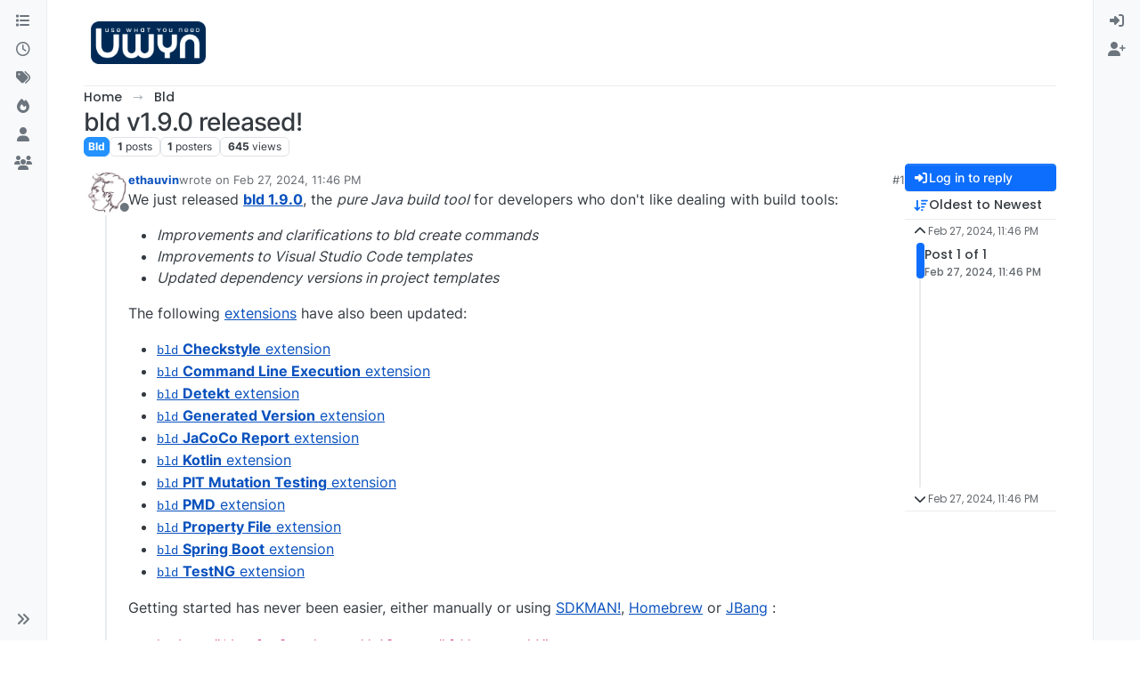

--- FILE ---
content_type: text/html; charset=utf-8
request_url: https://forum.uwyn.com/topic/91/bld-v1-9-0-released
body_size: 12108
content:
<!DOCTYPE html>
<html lang="en-US" data-dir="ltr" style="direction: ltr;">
<head>
<title>bld v1.9.0 released! | Uwyn Community</title>
<meta name="viewport" content="width&#x3D;device-width, initial-scale&#x3D;1.0" />
	<meta name="content-type" content="text/html; charset=UTF-8" />
	<meta name="apple-mobile-web-app-capable" content="yes" />
	<meta name="mobile-web-app-capable" content="yes" />
	<meta property="og:site_name" content="Uwyn Community" />
	<meta name="msapplication-badge" content="frequency=30; polling-uri=https://forum.uwyn.com/sitemap.xml" />
	<meta name="theme-color" content="#ffffff" />
	<meta name="msapplication-square150x150logo" content="/assets/uploads/system/site-logo.png" />
	<meta name="title" content="bld v1.9.0 released!" />
	<meta property="og:title" content="bld v1.9.0 released!" />
	<meta property="og:type" content="article" />
	<meta property="article:published_time" content="2024-02-27T23:46:19.911Z" />
	<meta property="article:modified_time" content="2024-02-27T23:46:19.911Z" />
	<meta property="article:section" content="Bld" />
	<meta name="description" content="We just released bld 1.9.0, the pure Java build tool for developers who don&#x27;t like dealing with build tools:  Improvements and clarifications to bld create c..." />
	<meta property="og:description" content="We just released bld 1.9.0, the pure Java build tool for developers who don&#x27;t like dealing with build tools:  Improvements and clarifications to bld create c..." />
	<meta property="og:image" content="https://forum.uwyn.com&#x2F;assets&#x2F;uploads&#x2F;category&#x2F;category-7.png" />
	<meta property="og:image:url" content="https://forum.uwyn.com&#x2F;assets&#x2F;uploads&#x2F;category&#x2F;category-7.png" />
	<meta property="og:image" content="https://forum.uwyn.com/assets/uploads/profile/uid-6/6-profileavatar-1692546556921.png" />
	<meta property="og:image:url" content="https://forum.uwyn.com/assets/uploads/profile/uid-6/6-profileavatar-1692546556921.png" />
	<meta property="og:image" content="https://forum.uwyn.com/assets/uploads/system/og-image.png" />
	<meta property="og:image:url" content="https://forum.uwyn.com/assets/uploads/system/og-image.png" />
	<meta property="og:image:width" content="1200" />
	<meta property="og:image:height" content="630" />
	<meta property="og:url" content="https://forum.uwyn.com/topic/91/bld-v1-9-0-released" />
	
<link rel="stylesheet" type="text/css" href="/assets/client.css?v=3fb25cfed01" />
<link rel="icon" type="image/x-icon" href="/assets/uploads/system/favicon.ico?v&#x3D;3fb25cfed01" />
	<link rel="manifest" href="/manifest.webmanifest" crossorigin="use-credentials" />
	<link rel="search" type="application/opensearchdescription+xml" title="Uwyn Community" href="/osd.xml" />
	<link rel="apple-touch-icon" href="/assets/uploads/system/touchicon-orig.png" />
	<link rel="icon" sizes="36x36" href="/assets/uploads/system/touchicon-36.png" />
	<link rel="icon" sizes="48x48" href="/assets/uploads/system/touchicon-48.png" />
	<link rel="icon" sizes="72x72" href="/assets/uploads/system/touchicon-72.png" />
	<link rel="icon" sizes="96x96" href="/assets/uploads/system/touchicon-96.png" />
	<link rel="icon" sizes="144x144" href="/assets/uploads/system/touchicon-144.png" />
	<link rel="icon" sizes="192x192" href="/assets/uploads/system/touchicon-192.png" />
	<link rel="prefetch" href="/assets/src/modules/composer.js?v&#x3D;3fb25cfed01" />
	<link rel="prefetch" href="/assets/src/modules/composer/uploads.js?v&#x3D;3fb25cfed01" />
	<link rel="prefetch" href="/assets/src/modules/composer/drafts.js?v&#x3D;3fb25cfed01" />
	<link rel="prefetch" href="/assets/src/modules/composer/tags.js?v&#x3D;3fb25cfed01" />
	<link rel="prefetch" href="/assets/src/modules/composer/categoryList.js?v&#x3D;3fb25cfed01" />
	<link rel="prefetch" href="/assets/src/modules/composer/resize.js?v&#x3D;3fb25cfed01" />
	<link rel="prefetch" href="/assets/src/modules/composer/autocomplete.js?v&#x3D;3fb25cfed01" />
	<link rel="prefetch" href="/assets/templates/composer.tpl?v&#x3D;3fb25cfed01" />
	<link rel="prefetch" href="/assets/language/en-US/topic.json?v&#x3D;3fb25cfed01" />
	<link rel="prefetch" href="/assets/language/en-US/modules.json?v&#x3D;3fb25cfed01" />
	<link rel="prefetch" href="/assets/language/en-US/tags.json?v&#x3D;3fb25cfed01" />
	<link rel="prefetch stylesheet" href="/assets/plugins/nodebb-plugin-markdown/styles/github-dark.css" />
	<link rel="prefetch" href="/assets/language/en-US/markdown.json?v&#x3D;3fb25cfed01" />
	<link rel="stylesheet" href="https://forum.uwyn.com/assets/plugins/nodebb-plugin-emoji/emoji/styles.css?v&#x3D;3fb25cfed01" />
	<link rel="canonical" href="https://forum.uwyn.com/topic/91/bld-v1-9-0-released" />
	<link rel="alternate" type="application/rss+xml" href="/topic/91.rss" />
	<link rel="up" href="https://forum.uwyn.com/category/7/bld" />
	<link rel="author" href="https://forum.uwyn.com/user/ethauvin" />
	
<script>
var config = JSON.parse('{"relative_path":"","upload_url":"/assets/uploads","asset_base_url":"/assets","assetBaseUrl":"/assets","siteTitle":"Uwyn Community","browserTitle":"Uwyn Community","description":"Online community around the Uwyn projects","keywords":"","brand:logo":"&#x2F;assets&#x2F;uploads&#x2F;system&#x2F;site-logo.png","titleLayout":"&#123;pageTitle&#125; | &#123;browserTitle&#125;","showSiteTitle":false,"maintenanceMode":false,"postQueue":1,"minimumTitleLength":3,"maximumTitleLength":255,"minimumPostLength":8,"maximumPostLength":32767,"minimumTagsPerTopic":0,"maximumTagsPerTopic":5,"minimumTagLength":3,"maximumTagLength":15,"undoTimeout":10000,"useOutgoingLinksPage":false,"allowGuestHandles":false,"allowTopicsThumbnail":true,"usePagination":false,"disableChat":false,"disableChatMessageEditing":false,"maximumChatMessageLength":1000,"socketioTransports":["polling","websocket"],"socketioOrigins":"https://forum.uwyn.com:*","websocketAddress":"","maxReconnectionAttempts":5,"reconnectionDelay":1500,"topicsPerPage":20,"postsPerPage":20,"maximumFileSize":2048,"theme:id":"nodebb-theme-harmony","theme:src":"","defaultLang":"en-US","userLang":"en-US","loggedIn":false,"uid":-1,"cache-buster":"v=3fb25cfed01","topicPostSort":"oldest_to_newest","categoryTopicSort":"recently_replied","csrf_token":false,"searchEnabled":true,"searchDefaultInQuick":"titles","bootswatchSkin":"","composer:showHelpTab":true,"enablePostHistory":true,"timeagoCutoff":30,"timeagoCodes":["af","am","ar","az-short","az","be","bg","bs","ca","cs","cy","da","de-short","de","dv","el","en-short","en","es-short","es","et","eu","fa-short","fa","fi","fr-short","fr","gl","he","hr","hu","hy","id","is","it-short","it","ja","jv","ko","ky","lt","lv","mk","nl","no","pl","pt-br-short","pt-br","pt-short","pt","ro","rs","ru","rw","si","sk","sl","sq","sr","sv","th","tr-short","tr","uk","ur","uz","vi","zh-CN","zh-TW"],"cookies":{"enabled":false,"message":"[[global:cookies.message]]","dismiss":"[[global:cookies.accept]]","link":"[[global:cookies.learn-more]]","link_url":"https:&#x2F;&#x2F;www.cookiesandyou.com"},"thumbs":{"size":512},"emailPrompt":1,"useragent":{"isSafari":false},"fontawesome":{"pro":false,"styles":["solid","brands","regular"],"version":"6.7.2"},"activitypub":{"probe":0},"acpLang":"undefined","topicSearchEnabled":false,"disableCustomUserSkins":true,"defaultBootswatchSkin":"","theme":{"enableQuickReply":true,"enableBreadcrumbs":true,"centerHeaderElements":false,"mobileTopicTeasers":false,"stickyToolbar":true,"topicSidebarTools":true,"topMobilebar":false,"autohideBottombar":true,"openSidebars":false,"chatModals":false},"openDraftsOnPageLoad":false,"composer-default":{},"markdown":{"highlight":1,"highlightLinesLanguageList":"[]","hljsLanguages":["common"],"theme":"github-dark.css","defaultHighlightLanguage":"","externalMark":false},"emojiCustomFirst":false,"2factor":{"hasKey":false}}');
var app = {
user: JSON.parse('{"uid":-1,"username":"Guest","displayname":"Guest","userslug":"","fullname":"Guest","email":"","icon:text":"?","icon:bgColor":"#aaa","groupTitle":"","groupTitleArray":[],"status":"offline","reputation":0,"email:confirmed":false,"unreadData":{"":{},"new":{},"watched":{},"unreplied":{}},"isAdmin":false,"isGlobalMod":false,"isMod":false,"privileges":{"chat":false,"chat:privileged":false,"upload:post:image":false,"upload:post:file":false,"signature":false,"invite":false,"group:create":false,"search:content":false,"search:users":false,"search:tags":false,"view:users":true,"view:tags":true,"view:groups":true,"local:login":false,"ban":false,"mute":false,"view:users:info":false},"blocks":[],"timeagoCode":"en","offline":true,"lastRoomId":null,"isEmailConfirmSent":false}')
};
document.documentElement.style.setProperty('--panel-offset', `0px`);
</script>


</head>
<body class="page-topic page-topic-91 page-topic-bld-v1-9-0-released template-topic page-topic-category-7 page-topic-category-bld parent-category-7 page-status-200 theme-harmony user-guest skin-noskin">
<a class="visually-hidden-focusable position-absolute top-0 start-0 p-3 m-3 bg-body" style="z-index: 1021;" href="#content">Skip to content</a>

<div class="layout-container d-flex justify-content-between pb-4 pb-md-0">
<nav component="sidebar/left" class=" text-dark bg-light sidebar sidebar-left start-0 border-end vh-100 d-none d-lg-flex flex-column justify-content-between sticky-top">
<ul id="main-nav" class="list-unstyled d-flex flex-column w-100 gap-2 mt-2 overflow-y-auto">


<li class="nav-item mx-2 " title="Categories">
<a class="nav-link navigation-link d-flex gap-2 justify-content-between align-items-center "  href="&#x2F;categories"  aria-label="Categories">
<span class="d-flex gap-2 align-items-center text-nowrap truncate-open">
<span class="position-relative">

<i class="fa fa-fw fa-list" data-content=""></i>
<span component="navigation/count" class="visible-closed position-absolute top-0 start-100 translate-middle badge rounded-1 bg-primary hidden"></span>

</span>
<span class="nav-text small visible-open fw-semibold text-truncate">Categories</span>
</span>
<span component="navigation/count" class="visible-open badge rounded-1 bg-primary hidden"></span>
</a>

</li>



<li class="nav-item mx-2 " title="Recent">
<a class="nav-link navigation-link d-flex gap-2 justify-content-between align-items-center "  href="&#x2F;recent"  aria-label="Recent">
<span class="d-flex gap-2 align-items-center text-nowrap truncate-open">
<span class="position-relative">

<i class="fa fa-fw fa-clock-o" data-content=""></i>
<span component="navigation/count" class="visible-closed position-absolute top-0 start-100 translate-middle badge rounded-1 bg-primary hidden"></span>

</span>
<span class="nav-text small visible-open fw-semibold text-truncate">Recent</span>
</span>
<span component="navigation/count" class="visible-open badge rounded-1 bg-primary hidden"></span>
</a>

</li>



<li class="nav-item mx-2 " title="Tags">
<a class="nav-link navigation-link d-flex gap-2 justify-content-between align-items-center "  href="&#x2F;tags"  aria-label="Tags">
<span class="d-flex gap-2 align-items-center text-nowrap truncate-open">
<span class="position-relative">

<i class="fa fa-fw fa-tags" data-content=""></i>
<span component="navigation/count" class="visible-closed position-absolute top-0 start-100 translate-middle badge rounded-1 bg-primary hidden"></span>

</span>
<span class="nav-text small visible-open fw-semibold text-truncate">Tags</span>
</span>
<span component="navigation/count" class="visible-open badge rounded-1 bg-primary hidden"></span>
</a>

</li>



<li class="nav-item mx-2 " title="Popular">
<a class="nav-link navigation-link d-flex gap-2 justify-content-between align-items-center "  href="&#x2F;popular"  aria-label="Popular">
<span class="d-flex gap-2 align-items-center text-nowrap truncate-open">
<span class="position-relative">

<i class="fa fa-fw fa-fire" data-content=""></i>
<span component="navigation/count" class="visible-closed position-absolute top-0 start-100 translate-middle badge rounded-1 bg-primary hidden"></span>

</span>
<span class="nav-text small visible-open fw-semibold text-truncate">Popular</span>
</span>
<span component="navigation/count" class="visible-open badge rounded-1 bg-primary hidden"></span>
</a>

</li>



<li class="nav-item mx-2 " title="Users">
<a class="nav-link navigation-link d-flex gap-2 justify-content-between align-items-center "  href="&#x2F;users"  aria-label="Users">
<span class="d-flex gap-2 align-items-center text-nowrap truncate-open">
<span class="position-relative">

<i class="fa fa-fw fa-user" data-content=""></i>
<span component="navigation/count" class="visible-closed position-absolute top-0 start-100 translate-middle badge rounded-1 bg-primary hidden"></span>

</span>
<span class="nav-text small visible-open fw-semibold text-truncate">Users</span>
</span>
<span component="navigation/count" class="visible-open badge rounded-1 bg-primary hidden"></span>
</a>

</li>



<li class="nav-item mx-2 " title="Groups">
<a class="nav-link navigation-link d-flex gap-2 justify-content-between align-items-center "  href="&#x2F;groups"  aria-label="Groups">
<span class="d-flex gap-2 align-items-center text-nowrap truncate-open">
<span class="position-relative">

<i class="fa fa-fw fa-group" data-content=""></i>
<span component="navigation/count" class="visible-closed position-absolute top-0 start-100 translate-middle badge rounded-1 bg-primary hidden"></span>

</span>
<span class="nav-text small visible-open fw-semibold text-truncate">Groups</span>
</span>
<span component="navigation/count" class="visible-open badge rounded-1 bg-primary hidden"></span>
</a>

</li>


</ul>
<div class="sidebar-toggle-container align-self-start">

<div class="sidebar-toggle m-2 d-none d-lg-block">
<a href="#" role="button" component="sidebar/toggle" class="nav-link d-flex gap-2 align-items-center p-2 pointer w-100 text-nowrap" title="Expand" aria-label="Sidebar Toggle">
<i class="fa fa-fw fa-angles-right"></i>
<i class="fa fa-fw fa-angles-left"></i>
<span class="nav-text visible-open fw-semibold small lh-1">Collapse</span>
</a>
</div>
</div>
</nav>
<main id="panel" class="d-flex flex-column gap-3 flex-grow-1 mt-3" style="min-width: 0;">

<div class="container-lg px-md-4 brand-container">
<div class="col-12 d-flex border-bottom pb-3 ">

<div component="brand/wrapper" class="d-flex align-items-center gap-3 p-2 rounded-1 align-content-stretch ">

<a component="brand/anchor" href="https://forum.uwyn.com" title="Brand Logo">
<img component="brand/logo" alt="Uwyn Logo" class="" src="/assets/uploads/system/site-logo.png?v=3fb25cfed01" />
</a>


</div>


</div>
</div>

<div class="container-lg px-md-4 d-flex flex-column gap-3 h-100 mb-5 mb-lg-0" id="content">
<noscript>
<div class="alert alert-danger">
<p>
Your browser does not seem to support JavaScript. As a result, your viewing experience will be diminished, and you have been placed in <strong>read-only mode</strong>.
</p>
<p>
Please download a browser that supports JavaScript, or enable it if it's disabled (i.e. NoScript).
</p>
</div>
</noscript>
<script type="application/ld+json">{
"@context": "https://schema.org",
"@type": "BreadcrumbList",
"itemListElement": [{
"@type": "ListItem",
"position": 1,
"name": "Uwyn Community",
"item": "https://forum.uwyn.com"
}
,{
"@type": "ListItem",
"position": 2,
"name": "Bld"
,"item": "https://forum.uwyn.com/category/7/bld"
},{
"@type": "ListItem",
"position": 3,
"name": "bld v1.9.0 released!"

}
]}</script>


<ol class="breadcrumb mb-0 " itemscope="itemscope" itemprop="breadcrumb" itemtype="http://schema.org/BreadcrumbList">

<li itemscope="itemscope" itemprop="itemListElement" itemtype="http://schema.org/ListItem" class="breadcrumb-item ">
<meta itemprop="position" content="1" />
<a href="https://forum.uwyn.com" itemprop="item">
<span class="fw-semibold" itemprop="name">Home</span>
</a>
</li>

<li itemscope="itemscope" itemprop="itemListElement" itemtype="http://schema.org/ListItem" class="breadcrumb-item ">
<meta itemprop="position" content="2" />
<a href="https://forum.uwyn.com/category/7/bld" itemprop="item">
<span class="fw-semibold" itemprop="name">Bld</span>
</a>
</li>

<li component="breadcrumb/current" itemscope="itemscope" itemprop="itemListElement" itemtype="http://schema.org/ListItem" class="breadcrumb-item active">
<meta itemprop="position" content="3" />

<span class="fw-semibold" itemprop="name">bld v1.9.0 released!</span>

</li>

</ol>



<div class="flex-fill" itemid="/topic/91/bld-v1-9-0-released" itemscope itemtype="https://schema.org/DiscussionForumPosting">
<meta itemprop="headline" content="bld v1.9.0 released!">
<meta itemprop="text" content="bld v1.9.0 released!">
<meta itemprop="url" content="/topic/91/bld-v1-9-0-released">
<meta itemprop="datePublished" content="2024-02-27T23:46:19.911Z">
<meta itemprop="dateModified" content="2024-02-27T23:46:19.911Z">
<div itemprop="author" itemscope itemtype="https://schema.org/Person">
<meta itemprop="name" content="ethauvin">
<meta itemprop="url" content="/user/ethauvin">
</div>
<div class="d-flex flex-column gap-3">
<div class="d-flex gap-2 flex-wrap">
<div class="d-flex flex-column gap-3 flex-grow-1 flex-1">
<h1 component="post/header" class="tracking-tight fw-semibold fs-3 mb-0 text-break ">
<span class="topic-title" component="topic/title">bld v1.9.0 released!</span>
</h1>
<div class="topic-info d-flex gap-2 align-items-center flex-wrap ">
<span component="topic/labels" class="d-flex gap-2 hidden">
<span component="topic/scheduled" class="badge badge border border-gray-300 text-body hidden">
<i class="fa fa-clock-o"></i> Scheduled
</span>
<span component="topic/pinned" class="badge badge border border-gray-300 text-body hidden">
<i class="fa fa-thumb-tack"></i> Pinned
</span>
<span component="topic/locked" class="badge badge border border-gray-300 text-body hidden">
<i class="fa fa-lock"></i> Locked
</span>
<a component="topic/moved" href="/category/" class="badge badge border border-gray-300 text-body text-decoration-none hidden">
<i class="fa fa-arrow-circle-right"></i> Moved
</a>

</span>
<a href="/category/7/bld" class="badge px-1 text-truncate text-decoration-none border" style="color: #ffffff;background-color: #2392ff;border-color: #2392ff!important; max-width: 70vw;">
			
			Bld
		</a>
<div data-tid="91" component="topic/tags" class="lh-1 tags tag-list d-flex flex-wrap hidden-xs hidden-empty gap-2"></div>
<div class="d-flex gap-2"><span class="badge text-body border border-gray-300 stats text-xs">
<i class="fa-regular fa-fw fa-message visible-xs-inline" title="Posts"></i>
<span component="topic/post-count" title="1" class="fw-bold">1</span>
<span class="hidden-xs text-lowercase fw-normal">Posts</span>
</span>
<span class="badge text-body border border-gray-300 stats text-xs">
<i class="fa fa-fw fa-user visible-xs-inline" title="Posters"></i>
<span title="1" class="fw-bold">1</span>
<span class="hidden-xs text-lowercase fw-normal">Posters</span>
</span>
<span class="badge text-body border border-gray-300 stats text-xs">
<i class="fa fa-fw fa-eye visible-xs-inline" title="Views"></i>
<span class="fw-bold" title="645">645</span>
<span class="hidden-xs text-lowercase fw-normal">Views</span>
</span>
</div>
</div>
</div>
<div class="d-flex flex-wrap gap-2 align-items-start mt-2 hidden-empty" component="topic/thumb/list"></div>
</div>
<div class="row mb-4 mb-lg-0">
<div class="topic col-lg-12">
<div class="sticky-tools d-block d-lg-none" style="top: 0;">
<nav class="d-flex flex-nowrap my-2 p-0 border-0 rounded topic-main-buttons">
<div class="d-flex flex-row p-2 text-bg-light border rounded w-100 align-items-center">
<div class="d-flex me-auto mb-0 gap-2 align-items-center flex-wrap">


<div class="btn-group bottom-sheet" component="thread/sort">
<button class="btn btn-ghost btn-sm ff-secondary d-flex gap-2 align-items-center dropdown-toggle text-truncate" data-bs-toggle="dropdown" aria-haspopup="true" aria-expanded="false" aria-label="Post sort option, Oldest to Newest">
<i class="fa fa-fw fa-arrow-down-wide-short text-primary"></i>
<span class="d-none d-md-inline fw-semibold text-truncate text-nowrap">Oldest to Newest</span>
</button>
<ul class="dropdown-menu p-1 text-sm" role="menu">
<li>
<a class="dropdown-item rounded-1 d-flex align-items-center gap-2" href="#" class="oldest_to_newest" data-sort="oldest_to_newest" role="menuitem">
<span class="flex-grow-1">Oldest to Newest</span>
<i class="flex-shrink-0 fa fa-fw text-secondary"></i>
</a>
</li>
<li>
<a class="dropdown-item rounded-1 d-flex align-items-center gap-2" href="#" class="newest_to_oldest" data-sort="newest_to_oldest" role="menuitem">
<span class="flex-grow-1">Newest to Oldest</span>
<i class="flex-shrink-0 fa fa-fw text-secondary"></i>
</a>
</li>
<li>
<a class="dropdown-item rounded-1 d-flex align-items-center gap-2" href="#" class="most_votes" data-sort="most_votes" role="menuitem">
<span class="flex-grow-1">Most Votes</span>
<i class="flex-shrink-0 fa fa-fw text-secondary"></i>
</a>
</li>
</ul>
</div>


<a class="btn btn-ghost btn-sm d-none d-lg-flex align-items-center align-self-stretch" target="_blank" href="/topic/91.rss" title="RSS Feed"><i class="fa fa-rss text-primary"></i></a>

</div>
<div component="topic/reply/container" class="btn-group hidden">
<a href="/compose?tid=91" class="d-flex  gap-2 align-items-center btn btn-sm btn-primary fw-semibold" component="topic/reply" data-ajaxify="false" role="button"><i class="fa fa-fw fa-reply "></i><span class="d-none d-md-block text-truncate text-nowrap">Reply</span></a>
<button type="button" class="btn btn-sm btn-primary dropdown-toggle flex-0" data-bs-toggle="dropdown" aria-haspopup="true" aria-expanded="false" aria-label="Reply options">
<span class="caret"></span>
</button>
<ul class="dropdown-menu dropdown-menu-end p-1 text-sm" role="menu">
<li><a class="dropdown-item rounded-1" href="#" component="topic/reply-as-topic" role="menuitem">Reply as topic</a></li>
</ul>
</div>


<a component="topic/reply/guest" href="/login" class="d-flex gap-2 align-items-center fw-semibold btn btn-sm btn-primary"><i class="fa fa-fw fa-sign-in "></i><span>Log in to reply</span></a>


</div>
</nav>
</div>



<div component="topic/deleted/message" class="alert alert-warning d-flex justify-content-between flex-wrap hidden">
<span>This topic has been deleted. Only users with topic management privileges can see it.</span>
<span>

</span>
</div>

<div class="d-flex gap-0 gap-lg-5">
<div class="posts-container" style="min-width: 0;">
<ul component="topic" class="posts timeline list-unstyled p-0 py-3" style="min-width: 0;" data-tid="91" data-cid="7">

<li component="post" class="   topic-owner-post" data-index="0" data-pid="194" data-uid="6" data-timestamp="1709077579911" data-username="ethauvin" data-userslug="ethauvin" itemprop="comment" itemtype="http://schema.org/Comment" itemscope>
<a component="post/anchor" data-index="0" id="1"></a>
<meta itemprop="datePublished" content="2024-02-27T23:46:19.911Z">



<div class="d-flex align-items-start gap-3 post-container-parent">
<div class="bg-body d-none d-sm-block rounded-circle" style="outline: 2px solid var(--bs-body-bg);">
<a class="d-inline-block position-relative text-decoration-none" href="/user/ethauvin" aria-label="Profile page for user ethauvin">
<img title="ethauvin" data-uid="6" class="avatar  avatar-rounded" alt="ethauvin" loading="lazy" component="user/picture" src="/assets/uploads/profile/uid-6/6-profileavatar-1692546556921.png" style="--avatar-size: 48px;" onError="this.remove()" itemprop="image" /><span title="ethauvin" data-uid="6" class="avatar  avatar-rounded" component="user/picture" style="--avatar-size: 48px; background-color: #f44336">E</span>

<span component="user/status" class="position-absolute top-100 start-100 border border-white border-2 rounded-circle status offline"><span class="visually-hidden">Offline</span></span>

</a>
</div>
<div class="post-container d-flex gap-2 flex-grow-1 flex-column w-100" style="min-width:0;">
<div class="d-flex align-items-start justify-content-between gap-1 flex-nowrap w-100 post-header" itemprop="author" itemscope itemtype="https://schema.org/Person">
<div class="d-flex gap-1 flex-wrap align-items-center text-truncate">
<meta itemprop="name" content="ethauvin">
<meta itemprop="url" content="/user/ethauvin">
<div class="d-flex flex-nowrap gap-1 align-items-center text-truncate">
<div class="bg-body d-sm-none">
<a class="d-inline-block position-relative text-decoration-none" href="/user/ethauvin">
<img title="ethauvin" data-uid="6" class="avatar  avatar-rounded" alt="ethauvin" loading="lazy" component="user/picture" src="/assets/uploads/profile/uid-6/6-profileavatar-1692546556921.png" style="--avatar-size: 20px;" onError="this.remove()" itemprop="image" /><span title="ethauvin" data-uid="6" class="avatar  avatar-rounded" component="user/picture" style="--avatar-size: 20px; background-color: #f44336">E</span>

<span component="user/status" class="position-absolute top-100 start-100 border border-white border-2 rounded-circle status offline"><span class="visually-hidden">Offline</span></span>

</a>
</div>
<a class="fw-bold text-nowrap text-truncate" href="/user/ethauvin" data-username="ethauvin" data-uid="6">ethauvin</a>
</div>


<div class="d-flex gap-1 align-items-center">
<span class="text-muted">wrote on <a href="/post/194" class="timeago text-muted" title="2024-02-27T23:46:19.911Z"></a></span>
<i component="post/edit-indicator" class="fa fa-edit text-muted edit-icon hidden" title="Edited Invalid Date"></i>
<span data-editor="" component="post/editor" class="visually-hidden">last edited by  <span class="timeago" title="Invalid Date"></span></span>
</div>

</div>
<div class="d-flex align-items-center gap-1 justify-content-end">
<span class="bookmarked opacity-0 text-primary"><i class="fa fa-bookmark-o"></i></span>
<a href="/post/194" class="post-index text-muted d-none d-md-inline">#1</a>
</div>
</div>
<div class="content text-break" component="post/content" itemprop="text">
<p dir="auto">We just released <a href="https://github.com/rife2/bld/releases/tag/1.9.0" rel="nofollow ugc"><strong>bld 1.9.0</strong></a>, the <em>pure Java build tool</em> for developers who don't like dealing with build tools:</p>
<ul>
<li><em>Improvements and clarifications to bld create commands</em></li>
<li><em>Improvements to Visual Studio Code templates</em></li>
<li><em>Updated dependency versions in project templates</em></li>
</ul>
<p dir="auto">The following <a href="https://github.com/rife2/bld/wiki/Extensions" rel="nofollow ugc">extensions</a> have also been updated:</p>
<ul>
<li><a href="https://github.com/rife2/bld-checkstyle" rel="nofollow ugc"><code>bld</code> <strong>Checkstyle</strong> extension</a></li>
<li><a href="https://github.com/rife2/bld-exec" rel="nofollow ugc"><code>bld</code> <strong>Command Line Execution</strong> extension</a></li>
<li><a href="https://www.github.com/rife2/bld-detekt" rel="nofollow ugc"><code>bld</code> <strong>Detekt</strong> extension</a></li>
<li><a href="https://github.com/rife2/bld-generated-version" rel="nofollow ugc"><code>bld</code> <strong>Generated Version</strong> extension</a></li>
<li><a href="https://github.com/rife2/bld-jacoco-report" rel="nofollow ugc"><code>bld</code> <strong>JaCoCo Report</strong> extension</a></li>
<li><a href="https://www.github.com/rife2/bld-kotlin" rel="nofollow ugc"><code>bld</code> <strong>Kotlin</strong> extension</a></li>
<li><a href="https://www.github.com/rife2/bld-pitest" rel="nofollow ugc"><code>bld</code> <strong>PIT Mutation Testing</strong> extension</a></li>
<li><a href="https://github.com/rife2/bld-pmd" rel="nofollow ugc"><code>bld</code> <strong>PMD</strong> extension</a></li>
<li><a href="https://github.com/rife2/bld-property-file" rel="nofollow ugc"><code>bld</code> <strong>Property File</strong> extension</a></li>
<li><a href="https://www.github.com/rife2/bld-spring-boot" rel="nofollow ugc"><code>bld</code> <strong>Spring Boot</strong> extension</a></li>
<li><a href="https://github.com/rife2/bld-testng" rel="nofollow ugc"><code>bld</code> <strong>TestNG</strong> extension</a></li>
</ul>
<p dir="auto">Getting started has never been easier, either manually or using <a href="https://sdkman.io/sdks#bld" rel="nofollow ugc">SDKMAN!</a>, <a href="https://brew.sh/" rel="nofollow ugc">Homebrew</a> or <a href="https://www.jbang.dev/" rel="nofollow ugc">JBang</a> :</p>
<ul>
<li><code>bash -c "$(curl -fsSL https://rife2.com/bld/create.sh)"</code></li>
<li><code>sdk install bld</code></li>
<li><code>brew install rife2/tools/bld</code></li>
<li><code>jbang com.uwyn.rife2:bld:1.9.0</code></li>
</ul>

</div>
<div component="post/footer" class="post-footer border-bottom pb-2">

<div class="d-flex flex-wrap-reverse gap-2 justify-content-end">

<a component="post/reply-count" data-target-component="post/replies/container" href="#" class="d-flex gap-2 align-items-center btn btn-ghost ff-secondary border rounded-1 p-1 text-muted text-decoration-none text-xs hidden">
<span component="post/reply-count/avatars" class="d-flex gap-1 ">


</span>
<span class="ms-2 replies-count fw-semibold text-nowrap" component="post/reply-count/text" data-replies="0">1 Reply</span>
<span class="ms-2 replies-last hidden-xs fw-semibold">Last reply <span class="timeago" title=""></span></span>
<i class="fa fa-fw fa-chevron-down" component="post/replies/open"></i>
</a>

<div component="post/actions" class="d-flex flex-grow-1 align-items-center justify-content-end gap-1 post-tools">
<!-- This partial intentionally left blank; overwritten by nodebb-plugin-reactions -->
<a component="post/reply" href="#" class="btn btn-ghost btn-sm hidden" title="Reply"><i class="fa fa-fw fa-reply text-primary"></i></a>
<a component="post/quote" href="#" class="btn btn-ghost btn-sm hidden" title="Quote"><i class="fa fa-fw fa-quote-right text-primary"></i></a>


<div class="d-flex votes align-items-center">
<a component="post/upvote" href="#" class="btn btn-ghost btn-sm" title="Upvote post">
<i class="fa fa-fw fa-chevron-up text-primary"></i>
</a>
<meta itemprop="upvoteCount" content="1">
<meta itemprop="downvoteCount" content="0">
<a href="#" class="px-2 mx-1 btn btn-ghost btn-sm" component="post/vote-count" data-votes="1" title="Voters">1</a>

<a component="post/downvote" href="#" class="btn btn-ghost btn-sm" title="Downvote post">
<i class="fa fa-fw fa-chevron-down text-primary"></i>
</a>

</div>

<span component="post/tools" class="dropdown bottom-sheet ">
<a class="btn btn-ghost btn-sm ff-secondary dropdown-toggle" href="#" data-bs-toggle="dropdown" aria-haspopup="true" aria-expanded="false" aria-label="Post tools"><i class="fa fa-fw fa-ellipsis-v text-primary"></i></a>
<ul class="dropdown-menu dropdown-menu-end p-1 text-sm" role="menu"></ul>
</span>
</div>
</div>
<div component="post/replies/container" class="my-2 col-11 border rounded-1 p-3 hidden-empty"></div>
</div>
</div>
</div>

</li>




</ul>




</div>
<div class="d-flex d-none d-lg-block flex-grow-1 mt-2">
<div class="sticky-top" style="top:2rem; z-index:1;">
<div class="d-flex flex-column gap-3 align-items-end">

<div class="d-flex flex-column gap-2" style="width: 170px;">
<div component="topic/reply/container" class="btn-group hidden">
<a href="/compose?tid=91" class="d-flex  gap-2 align-items-center btn btn-sm btn-primary fw-semibold" component="topic/reply" data-ajaxify="false" role="button"><i class="fa fa-fw fa-reply "></i><span class="d-none d-md-block text-truncate text-nowrap">Reply</span></a>
<button type="button" class="btn btn-sm btn-primary dropdown-toggle flex-0" data-bs-toggle="dropdown" aria-haspopup="true" aria-expanded="false" aria-label="Reply options">
<span class="caret"></span>
</button>
<ul class="dropdown-menu dropdown-menu-end p-1 text-sm" role="menu">
<li><a class="dropdown-item rounded-1" href="#" component="topic/reply-as-topic" role="menuitem">Reply as topic</a></li>
</ul>
</div>


<a component="topic/reply/guest" href="/login" class="d-flex gap-2 align-items-center fw-semibold btn btn-sm btn-primary"><i class="fa fa-fw fa-sign-in "></i><span>Log in to reply</span></a>




<div class="btn-group bottom-sheet" component="thread/sort">
<button class="btn btn-ghost btn-sm ff-secondary d-flex gap-2 align-items-center dropdown-toggle text-truncate" data-bs-toggle="dropdown" aria-haspopup="true" aria-expanded="false" aria-label="Post sort option, Oldest to Newest">
<i class="fa fa-fw fa-arrow-down-wide-short text-primary"></i>
<span class="d-none d-md-inline fw-semibold text-truncate text-nowrap">Oldest to Newest</span>
</button>
<ul class="dropdown-menu p-1 text-sm" role="menu">
<li>
<a class="dropdown-item rounded-1 d-flex align-items-center gap-2" href="#" class="oldest_to_newest" data-sort="oldest_to_newest" role="menuitem">
<span class="flex-grow-1">Oldest to Newest</span>
<i class="flex-shrink-0 fa fa-fw text-secondary"></i>
</a>
</li>
<li>
<a class="dropdown-item rounded-1 d-flex align-items-center gap-2" href="#" class="newest_to_oldest" data-sort="newest_to_oldest" role="menuitem">
<span class="flex-grow-1">Newest to Oldest</span>
<i class="flex-shrink-0 fa fa-fw text-secondary"></i>
</a>
</li>
<li>
<a class="dropdown-item rounded-1 d-flex align-items-center gap-2" href="#" class="most_votes" data-sort="most_votes" role="menuitem">
<span class="flex-grow-1">Most Votes</span>
<i class="flex-shrink-0 fa fa-fw text-secondary"></i>
</a>
</li>
</ul>
</div>

</div>

<hr class="my-0" style="min-width: 170px;"/>
<div class="pagination-block d-none d-lg-block">
<div class="scroller-content d-flex gap-2 flex-column align-items-start">
<button class="pagetop btn btn-ghost btn-sm ff-secondary d-inline-flex border-0 align-items-center gap-2" style="padding: 4px 8px;"><i class="fa fa-fw fa-chevron-up"></i> <span class="timeago text-xs text-muted text-nowrap" title="2024-02-27T23:46:19.911Z"></span></button>
<div class="scroller-container position-relative">
<div class="scroller-thumb d-flex gap-2 text-nowrap position-relative" style="height: 40px;">
<div class="scroller-thumb-icon bg-primary rounded d-inline-block" style="width:9px; height: 40px;"></div>
<div>
<p class="small thumb-text d-none d-md-inline-block ff-secondary fw-semibold user-select-none mb-0"></p>
<p class="meta thumb-timestamp timeago text-xs text-muted ff-secondary fw-semibold mb-0 user-select-none"></p>
</div>
</div>
<div class="unread d-inline-block position-absolute bottom-0">
<div class="meta small position-absolute top-50 translate-middle-y text-nowrap fw-semibold ms-2">
<a class="text-decoration-none" href="/topic/91/bld-v1-9-0-released" tabindex="-1" aria-disabled="true" aria-label="Unread posts link"></a>
</div>
</div>
</div>
<button class="pagebottom btn btn-ghost btn-sm ff-secondary d-inline-flex border-0 align-items-center gap-2" style="padding: 4px 8px;"><i class="fa fa-fw fa-chevron-down"></i> <span class="timeago text-xs text-muted text-nowrap" title="2024-02-27T23:46:19.911Z"></span></button>
</div>
</div>
<hr class="my-0" style="min-width: 170px;" />

</div>
</div>
</div>
</div>

</div>
<div data-widget-area="sidebar" class="col-lg-3 col-sm-12 hidden">

</div>
</div>
</div>
</div>
<div data-widget-area="footer">

</div>

<noscript>
<nav component="pagination" class="pagination-container mt-3 hidden" aria-label="Pagination">
<ul class="pagination pagination-sm gap-1 hidden-xs hidden-sm justify-content-center">
<li class="page-item previous  disabled">
<a class="page-link rounded fw-secondary px-3" href="?" data-page="1" aria-label="Previous Page"><i class="fa fa-chevron-left"></i> </a>
</li>

<li class="page-item next  disabled">
<a class="page-link rounded fw-secondary px-3" href="?" data-page="1" aria-label="Next Page"> <i class="fa fa-chevron-right"></i></a>
</li>
</ul>

</nav>
</noscript>
<script id="ajaxify-data" type="application/json">{"cid":7,"lastposttime":1709077579911,"mainPid":194,"postcount":1,"slug":"91/bld-v1-9-0-released","tid":91,"timestamp":1709077579911,"title":"bld v1.9.0 released!","uid":6,"viewcount":645,"postercount":1,"downvotes":0,"upvotes":1,"followercount":0,"deleted":0,"locked":0,"pinned":0,"pinExpiry":0,"deleterUid":0,"titleRaw":"bld v1.9.0 released!","timestampISO":"2024-02-27T23:46:19.911Z","scheduled":false,"lastposttimeISO":"2024-02-27T23:46:19.911Z","pinExpiryISO":"","votes":1,"teaserPid":null,"tags":[],"thumbs":[],"posts":[{"content":"<p dir=\"auto\">We just released <a href=\"https://github.com/rife2/bld/releases/tag/1.9.0\" rel=\"nofollow ugc\"><strong>bld 1.9.0<\/strong><\/a>, the <em>pure Java build tool<\/em> for developers who don't like dealing with build tools:<\/p>\n<ul>\n<li><em>Improvements and clarifications to bld create commands<\/em><\/li>\n<li><em>Improvements to Visual Studio Code templates<\/em><\/li>\n<li><em>Updated dependency versions in project templates<\/em><\/li>\n<\/ul>\n<p dir=\"auto\">The following <a href=\"https://github.com/rife2/bld/wiki/Extensions\" rel=\"nofollow ugc\">extensions<\/a> have also been updated:<\/p>\n<ul>\n<li><a href=\"https://github.com/rife2/bld-checkstyle\" rel=\"nofollow ugc\"><code>bld<\/code> <strong>Checkstyle<\/strong> extension<\/a><\/li>\n<li><a href=\"https://github.com/rife2/bld-exec\" rel=\"nofollow ugc\"><code>bld<\/code> <strong>Command Line Execution<\/strong> extension<\/a><\/li>\n<li><a href=\"https://www.github.com/rife2/bld-detekt\" rel=\"nofollow ugc\"><code>bld<\/code> <strong>Detekt<\/strong> extension<\/a><\/li>\n<li><a href=\"https://github.com/rife2/bld-generated-version\" rel=\"nofollow ugc\"><code>bld<\/code> <strong>Generated Version<\/strong> extension<\/a><\/li>\n<li><a href=\"https://github.com/rife2/bld-jacoco-report\" rel=\"nofollow ugc\"><code>bld<\/code> <strong>JaCoCo Report<\/strong> extension<\/a><\/li>\n<li><a href=\"https://www.github.com/rife2/bld-kotlin\" rel=\"nofollow ugc\"><code>bld<\/code> <strong>Kotlin<\/strong> extension<\/a><\/li>\n<li><a href=\"https://www.github.com/rife2/bld-pitest\" rel=\"nofollow ugc\"><code>bld<\/code> <strong>PIT Mutation Testing<\/strong> extension<\/a><\/li>\n<li><a href=\"https://github.com/rife2/bld-pmd\" rel=\"nofollow ugc\"><code>bld<\/code> <strong>PMD<\/strong> extension<\/a><\/li>\n<li><a href=\"https://github.com/rife2/bld-property-file\" rel=\"nofollow ugc\"><code>bld<\/code> <strong>Property File<\/strong> extension<\/a><\/li>\n<li><a href=\"https://www.github.com/rife2/bld-spring-boot\" rel=\"nofollow ugc\"><code>bld<\/code> <strong>Spring Boot<\/strong> extension<\/a><\/li>\n<li><a href=\"https://github.com/rife2/bld-testng\" rel=\"nofollow ugc\"><code>bld<\/code> <strong>TestNG<\/strong> extension<\/a><\/li>\n<\/ul>\n<p dir=\"auto\">Getting started has never been easier, either manually or using <a href=\"https://sdkman.io/sdks#bld\" rel=\"nofollow ugc\">SDKMAN!<\/a>, <a href=\"https://brew.sh/\" rel=\"nofollow ugc\">Homebrew<\/a> or <a href=\"https://www.jbang.dev/\" rel=\"nofollow ugc\">JBang<\/a> :<\/p>\n<ul>\n<li><code>bash -c \"$(curl -fsSL https://rife2.com/bld/create.sh)\"<\/code><\/li>\n<li><code>sdk install bld<\/code><\/li>\n<li><code>brew install rife2/tools/bld<\/code><\/li>\n<li><code>jbang com.uwyn.rife2:bld:1.9.0<\/code><\/li>\n<\/ul>\n","pid":194,"tid":91,"timestamp":1709077579911,"uid":6,"downvotes":0,"upvotes":1,"deleted":0,"deleterUid":0,"edited":0,"replies":{"hasMore":false,"hasSingleImmediateReply":false,"users":[],"text":"[[topic:one-reply-to-this-post]]","count":0},"bookmarks":0,"announces":0,"votes":1,"timestampISO":"2024-02-27T23:46:19.911Z","editedISO":"","attachments":[],"index":0,"user":{"uid":6,"username":"ethauvin","fullname":"Erik C. Thauvin","userslug":"ethauvin","reputation":18,"postcount":24,"topiccount":5,"picture":"/assets/uploads/profile/uid-6/6-profileavatar-1692546556921.png","signature":"","banned":false,"banned:expire":0,"status":"offline","lastonline":1763922426143,"groupTitle":"[\"\"]","mutedUntil":0,"displayname":"ethauvin","groupTitleArray":[""],"icon:bgColor":"#f44336","icon:text":"E","lastonlineISO":"2025-11-23T18:27:06.143Z","muted":false,"banned_until":0,"banned_until_readable":"Not Banned","isLocal":true,"selectedGroups":[],"custom_profile_info":[]},"editor":null,"bookmarked":false,"upvoted":false,"downvoted":false,"selfPost":false,"events":[],"topicOwnerPost":true,"display_edit_tools":false,"display_delete_tools":false,"display_moderator_tools":false,"display_move_tools":false,"display_post_menu":true}],"category":{"bgColor":"#2392ff","cid":7,"class":"col-md-3 col-6","color":"#ffffff","description":"Pure java build tool for developers who don&#x27;t like dealing with build tools","descriptionParsed":"<p dir=\"auto\">Pure java build tool for developers who don't like dealing with build tools<\/p>\n","disabled":0,"icon":"fa-nbb-none","imageClass":"cover","isSection":0,"link":"","name":"Bld","numRecentReplies":1,"order":4,"parentCid":0,"post_count":38,"slug":"7/bld","subCategoriesPerPage":10,"topic_count":8,"backgroundImage":"&#x2F;assets&#x2F;uploads&#x2F;category&#x2F;category-7.png","handle":"bld","minTags":0,"maxTags":5,"postQueue":1,"totalPostCount":38,"totalTopicCount":8},"tagWhitelist":[],"minTags":0,"maxTags":5,"thread_tools":[],"isFollowing":false,"isNotFollowing":true,"isIgnoring":false,"bookmark":null,"postSharing":[{"id":"facebook","name":"Facebook","class":"fa-brands fa-facebook","activated":true},{"id":"twitter","name":"X (Twitter)","class":"fa-brands fa-x-twitter","activated":true},{"id":"linkedin","name":"LinkedIn","class":"fa-brands fa-linkedin","activated":true}],"deleter":null,"merger":null,"forker":null,"related":[],"unreplied":true,"icons":[],"privileges":{"topics:reply":false,"topics:read":true,"topics:schedule":false,"topics:tag":false,"topics:delete":false,"posts:edit":false,"posts:history":false,"posts:upvote":false,"posts:downvote":false,"posts:delete":false,"posts:view_deleted":false,"read":true,"purge":false,"view_thread_tools":false,"editable":false,"deletable":false,"view_deleted":false,"view_scheduled":false,"isAdminOrMod":false,"disabled":0,"tid":"91","uid":-1},"topicStaleDays":60,"reputation:disabled":0,"downvote:disabled":0,"upvoteVisibility":"privileged","downvoteVisibility":"privileged","feeds:disableRSS":0,"signatures:hideDuplicates":0,"bookmarkThreshold":5,"necroThreshold":7,"postEditDuration":0,"postDeleteDuration":0,"scrollToMyPost":true,"updateUrlWithPostIndex":true,"allowMultipleBadges":false,"privateUploads":false,"showPostPreviewsOnHover":true,"sortOptionLabel":"[[topic:oldest-to-newest]]","rssFeedUrl":"/topic/91.rss","postIndex":1,"breadcrumbs":[{"text":"[[global:home]]","url":"https://forum.uwyn.com"},{"text":"Bld","url":"https://forum.uwyn.com/category/7/bld","cid":7},{"text":"bld v1.9.0 released!"}],"author":{"username":"ethauvin","userslug":"ethauvin","uid":6,"displayname":"ethauvin","isLocal":true},"pagination":{"prev":{"page":1,"active":false},"next":{"page":1,"active":false},"first":{"page":1,"active":true},"last":{"page":1,"active":true},"rel":[],"pages":[],"currentPage":1,"pageCount":1},"loggedIn":false,"loggedInUser":{"uid":-1,"username":"[[global:guest]]","picture":"","icon:text":"?","icon:bgColor":"#aaa"},"relative_path":"","template":{"name":"topic","topic":true},"url":"/topic/91/bld-v1-9-0-released","bodyClass":"page-topic page-topic-91 page-topic-bld-v1-9-0-released template-topic page-topic-category-7 page-topic-category-bld parent-category-7 page-status-200 theme-harmony user-guest","_header":{"tags":{"meta":[{"name":"viewport","content":"width&#x3D;device-width, initial-scale&#x3D;1.0"},{"name":"content-type","content":"text/html; charset=UTF-8","noEscape":true},{"name":"apple-mobile-web-app-capable","content":"yes"},{"name":"mobile-web-app-capable","content":"yes"},{"property":"og:site_name","content":"Uwyn Community"},{"name":"msapplication-badge","content":"frequency=30; polling-uri=https://forum.uwyn.com/sitemap.xml","noEscape":true},{"name":"theme-color","content":"#ffffff"},{"name":"msapplication-square150x150logo","content":"/assets/uploads/system/site-logo.png","noEscape":true},{"name":"title","content":"bld v1.9.0 released!"},{"property":"og:title","content":"bld v1.9.0 released!"},{"property":"og:type","content":"article"},{"property":"article:published_time","content":"2024-02-27T23:46:19.911Z"},{"property":"article:modified_time","content":"2024-02-27T23:46:19.911Z"},{"property":"article:section","content":"Bld"},{"name":"description","content":"We just released bld 1.9.0, the pure Java build tool for developers who don&#x27;t like dealing with build tools:  Improvements and clarifications to bld create c..."},{"property":"og:description","content":"We just released bld 1.9.0, the pure Java build tool for developers who don&#x27;t like dealing with build tools:  Improvements and clarifications to bld create c..."},{"property":"og:image","content":"https://forum.uwyn.com&#x2F;assets&#x2F;uploads&#x2F;category&#x2F;category-7.png","noEscape":true},{"property":"og:image:url","content":"https://forum.uwyn.com&#x2F;assets&#x2F;uploads&#x2F;category&#x2F;category-7.png","noEscape":true},{"property":"og:image","content":"https://forum.uwyn.com/assets/uploads/profile/uid-6/6-profileavatar-1692546556921.png","noEscape":true},{"property":"og:image:url","content":"https://forum.uwyn.com/assets/uploads/profile/uid-6/6-profileavatar-1692546556921.png","noEscape":true},{"property":"og:image","content":"https://forum.uwyn.com/assets/uploads/system/og-image.png","noEscape":true},{"property":"og:image:url","content":"https://forum.uwyn.com/assets/uploads/system/og-image.png","noEscape":true},{"property":"og:image:width","content":"1200"},{"property":"og:image:height","content":"630"},{"content":"https://forum.uwyn.com/topic/91/bld-v1-9-0-released","property":"og:url"}],"link":[{"rel":"icon","type":"image/x-icon","href":"/assets/uploads/system/favicon.ico?v&#x3D;3fb25cfed01"},{"rel":"manifest","href":"/manifest.webmanifest","crossorigin":"use-credentials"},{"rel":"search","type":"application/opensearchdescription+xml","title":"Uwyn Community","href":"/osd.xml"},{"rel":"apple-touch-icon","href":"/assets/uploads/system/touchicon-orig.png"},{"rel":"icon","sizes":"36x36","href":"/assets/uploads/system/touchicon-36.png"},{"rel":"icon","sizes":"48x48","href":"/assets/uploads/system/touchicon-48.png"},{"rel":"icon","sizes":"72x72","href":"/assets/uploads/system/touchicon-72.png"},{"rel":"icon","sizes":"96x96","href":"/assets/uploads/system/touchicon-96.png"},{"rel":"icon","sizes":"144x144","href":"/assets/uploads/system/touchicon-144.png"},{"rel":"icon","sizes":"192x192","href":"/assets/uploads/system/touchicon-192.png"},{"rel":"prefetch","href":"/assets/src/modules/composer.js?v&#x3D;3fb25cfed01"},{"rel":"prefetch","href":"/assets/src/modules/composer/uploads.js?v&#x3D;3fb25cfed01"},{"rel":"prefetch","href":"/assets/src/modules/composer/drafts.js?v&#x3D;3fb25cfed01"},{"rel":"prefetch","href":"/assets/src/modules/composer/tags.js?v&#x3D;3fb25cfed01"},{"rel":"prefetch","href":"/assets/src/modules/composer/categoryList.js?v&#x3D;3fb25cfed01"},{"rel":"prefetch","href":"/assets/src/modules/composer/resize.js?v&#x3D;3fb25cfed01"},{"rel":"prefetch","href":"/assets/src/modules/composer/autocomplete.js?v&#x3D;3fb25cfed01"},{"rel":"prefetch","href":"/assets/templates/composer.tpl?v&#x3D;3fb25cfed01"},{"rel":"prefetch","href":"/assets/language/en-US/topic.json?v&#x3D;3fb25cfed01"},{"rel":"prefetch","href":"/assets/language/en-US/modules.json?v&#x3D;3fb25cfed01"},{"rel":"prefetch","href":"/assets/language/en-US/tags.json?v&#x3D;3fb25cfed01"},{"rel":"prefetch stylesheet","type":"","href":"/assets/plugins/nodebb-plugin-markdown/styles/github-dark.css"},{"rel":"prefetch","href":"/assets/language/en-US/markdown.json?v&#x3D;3fb25cfed01"},{"rel":"stylesheet","href":"https://forum.uwyn.com/assets/plugins/nodebb-plugin-emoji/emoji/styles.css?v&#x3D;3fb25cfed01"},{"rel":"canonical","href":"https://forum.uwyn.com/topic/91/bld-v1-9-0-released","noEscape":true},{"rel":"alternate","type":"application/rss+xml","href":"/topic/91.rss"},{"rel":"up","href":"https://forum.uwyn.com/category/7/bld"},{"rel":"author","href":"https://forum.uwyn.com/user/ethauvin"}]}},"widgets":{}}</script></div><!-- /.container#content -->
</main>
<nav component="sidebar/right" class=" text-dark bg-light sidebar sidebar-right end-0 border-start vh-100 d-none d-lg-flex flex-column sticky-top">

<ul id="logged-out-menu" class="list-unstyled d-flex flex-column w-100 gap-2 mt-2" role="menu">
<li class="nav-item mx-2 order-last order-md-first" title="Login" role="menuitem">
<a class="nav-link" href="/login" aria-label="Login">
<span class="d-flex gap-2 align-items-center text-nowrap truncate-open">
<span class="position-relative">
<i class="fa fa-fw fa-sign-in"></i>
</span>
<span class="nav-text small visible-open fw-semibold">Login</span>
</span>
</a>
</li>
<hr class="my-2 mx-2 visible-open">

<li class="nav-item mx-2" title="Register" role="menuitem">
<span class="text-xs visible-open">Don't have an account?</span>
<a class="nav-link" href="/register" aria-label="Register">
<span class="d-flex gap-2 align-items-center text-nowrap truncate-open">
<span class="position-relative">
<i class="fa fa-fw fa-user-plus"></i>
</span>
<span class="nav-text small visible-open fw-semibold">Register</span>
</span>
</a>
</li>
<hr class="my-2 mx-2 visible-open">



<li component="sidebar/search" class="visible-open nav-item mx-2 search">
<div class="d-flex gap-2 py-1 px-2 align-items-center" title="Login or register to search.">
<i class="fa fa-fw fa-search"></i>
<span class="nav-text visible-open text-xs">Login or register to search.</span>
</div>
</li>


</ul>

<div class="visible-open small text-secondary mt-auto" data-widget-area="sidebar-footer">

</div>
</nav>
</div>

<div component="bottombar" class="bottombar d-flex flex-column d-lg-none ff-secondary gap-1 align-items-center fixed-bottom" style="transition: bottom 150ms linear;">
<div class="d-flex w-100 navigator-mobile">
<div class="pagination-block text-bg-light m-2 rounded-1 border border-gray-300 w-100" style="height:30px;">
<div class="position-relative">
<div class="progress-bar rounded-1 bg-info d-block position-absolute" style="height:28px;"></div>
</div>
<div class="wrapper dropup-center d-flex align-items-center justify-content-between w-100 h-100" style="padding: 5px 0px;">
<div class="d-flex">
<div class="lh-1 px-2">
<i class="fa fa-angles-left pointer fa-fw pagetop fs-5" style="z-index: 1;"></i>
</div>

</div>
<a href="#" class="text-reset dropdown-toggle d-inline-block px-3 text-decoration-none" data-bs-toggle="dropdown" aria-haspopup="true" aria-expanded="false">
<span class="d-inline-flex gap-2 align-items-center pagination-text position-relative fw-bold"></span>
</a>
<div class="d-flex">

<div class="lh-1 px-2">
<i class="fa fa-angles-right pointer fa-fw pagebottom fs-5" style="z-index: 1;"></i>
</div>
</div>
<ul class="dropdown-menu p-0" role="menu" style="width: 100%;">
<li class="p-3">
<div class="row">
<div class="col-8 post-content overflow-hidden mb-3" style="height: 350px;"></div>
<div class="col-4 ps-0 text-end">
<div class="scroller-content">
<span class="pointer pagetop">First post <i class="fa fa-angle-double-up"></i></span>
<div class="scroller-container border-gray-200" style="height: 300px;">
<div class="scroller-thumb position-relative text-nowrap" style="height: 40px;">
<span class="thumb-text text-sm fw-bold user-select-none position-relative pe-2" style="top: -15px;"></span>
<div class="rounded-2 scroller-thumb-icon bg-primary d-inline-block position-relative" style="width: 9px; height:40px;"></div>
</div>
</div>
<span class="pointer pagebottom">Last post <i class="fa fa-angle-double-down"></i></span>
</div>
</div>
</div>
<div class="row">
<div class="col-6">
<button id="myNextPostBtn" class="btn btn-sm btn-ghost border form-control text-truncate" disabled>Go to my next post</button>
</div>
<div class="col-6">
<input type="number" class="form-control form-control-sm" id="indexInput" placeholder="Go to post index">
</div>
</div>
</li>
</ul>
</div>
</div>
</div>
<div class="bottombar-nav p-2 text-dark bg-light d-flex justify-content-between align-items-center w-100">
<div class="bottombar-nav-left d-flex gap-3 align-items-center">
<div>
<a href="#" role="button" class="nav-link d-flex justify-content-between align-items-center position-relative" data-bs-toggle="dropdown" aria-haspopup="true" aria-expanded="false">
<span class="position-relative">
<i class="fa fa-fw fa-lg fa-bars"></i>
<span component="unread/count" data-unread-url="/unread" class="position-absolute top-0 start-100 translate-middle badge rounded-1 bg-primary hidden">0</span>
</span>
</a>
<ul class="navigation-dropdown dropdown-menu" role="menu">


<li class="nav-item " title="Categories">
<a class="nav-link navigation-link px-3 py-2 "  href="&#x2F;categories" >
<span class="d-inline-flex justify-content-between align-items-center w-100">
<span class="text-nowrap">

<i class="fa fa-fw fa-list" data-content=""></i>

<span class="nav-text px-2 fw-semibold">Categories</span>
</span>
<span component="navigation/count" class="badge rounded-1 bg-primary hidden"></span>
</span>
</a>

</li>



<li class="nav-item " title="Recent">
<a class="nav-link navigation-link px-3 py-2 "  href="&#x2F;recent" >
<span class="d-inline-flex justify-content-between align-items-center w-100">
<span class="text-nowrap">

<i class="fa fa-fw fa-clock-o" data-content=""></i>

<span class="nav-text px-2 fw-semibold">Recent</span>
</span>
<span component="navigation/count" class="badge rounded-1 bg-primary hidden"></span>
</span>
</a>

</li>



<li class="nav-item " title="Tags">
<a class="nav-link navigation-link px-3 py-2 "  href="&#x2F;tags" >
<span class="d-inline-flex justify-content-between align-items-center w-100">
<span class="text-nowrap">

<i class="fa fa-fw fa-tags" data-content=""></i>

<span class="nav-text px-2 fw-semibold">Tags</span>
</span>
<span component="navigation/count" class="badge rounded-1 bg-primary hidden"></span>
</span>
</a>

</li>



<li class="nav-item " title="Popular">
<a class="nav-link navigation-link px-3 py-2 "  href="&#x2F;popular" >
<span class="d-inline-flex justify-content-between align-items-center w-100">
<span class="text-nowrap">

<i class="fa fa-fw fa-fire" data-content=""></i>

<span class="nav-text px-2 fw-semibold">Popular</span>
</span>
<span component="navigation/count" class="badge rounded-1 bg-primary hidden"></span>
</span>
</a>

</li>



<li class="nav-item " title="Users">
<a class="nav-link navigation-link px-3 py-2 "  href="&#x2F;users" >
<span class="d-inline-flex justify-content-between align-items-center w-100">
<span class="text-nowrap">

<i class="fa fa-fw fa-user" data-content=""></i>

<span class="nav-text px-2 fw-semibold">Users</span>
</span>
<span component="navigation/count" class="badge rounded-1 bg-primary hidden"></span>
</span>
</a>

</li>



<li class="nav-item " title="Groups">
<a class="nav-link navigation-link px-3 py-2 "  href="&#x2F;groups" >
<span class="d-inline-flex justify-content-between align-items-center w-100">
<span class="text-nowrap">

<i class="fa fa-fw fa-group" data-content=""></i>

<span class="nav-text px-2 fw-semibold">Groups</span>
</span>
<span component="navigation/count" class="badge rounded-1 bg-primary hidden"></span>
</span>
</a>

</li>


</ul>
</div>
</div>
<div class="bottombar-nav-right d-flex gap-3 align-items-center">
<div>

<ul id="logged-out-menu" class="list-unstyled d-flex w-100 gap-3 mb-0 logged-out-menu">


<li class="nav-item mx-2" title="Register">
<a class="nav-link" href="/register">
<i class="fa fa-fw fa-user-plus"></i>
</a>
</li>

<li class="nav-item mx-2" title="Login">
<a class="nav-link" href="/login">
<i class="fa fa-fw fa-sign-in"></i>
</a>
</li>
</ul>

</div>
</div>
</div>
</div>


<script defer src="/assets/nodebb.min.js?v=3fb25cfed01"></script>

<script>
if (document.readyState === 'loading') {
document.addEventListener('DOMContentLoaded', prepareFooter);
} else {
prepareFooter();
}
function prepareFooter() {

$(document).ready(function () {
app.coldLoad();
});
}
</script>
<script defer src="https://static.cloudflareinsights.com/beacon.min.js/vcd15cbe7772f49c399c6a5babf22c1241717689176015" integrity="sha512-ZpsOmlRQV6y907TI0dKBHq9Md29nnaEIPlkf84rnaERnq6zvWvPUqr2ft8M1aS28oN72PdrCzSjY4U6VaAw1EQ==" data-cf-beacon='{"version":"2024.11.0","token":"98c8e19cd7ad4fcdbd05154b214615a0","r":1,"server_timing":{"name":{"cfCacheStatus":true,"cfEdge":true,"cfExtPri":true,"cfL4":true,"cfOrigin":true,"cfSpeedBrain":true},"location_startswith":null}}' crossorigin="anonymous"></script>
</body>
</html>

--- FILE ---
content_type: application/javascript; charset=UTF-8
request_url: https://forum.uwyn.com/assets/nodebb.min.js?v=3fb25cfed01
body_size: 150604
content:
(()=>{var _o={2686:(z,N,E)=>{"use strict";Object.defineProperty(N,"__esModule",{value:!0}),N.encodePacket=void 0,N.encodePacketToBinary=T;const j=E(62046),w=typeof Blob=="function"||typeof Blob<"u"&&Object.prototype.toString.call(Blob)==="[object BlobConstructor]",_=typeof ArrayBuffer=="function",i=o=>typeof ArrayBuffer.isView=="function"?ArrayBuffer.isView(o):o&&o.buffer instanceof ArrayBuffer,b=({type:o,data:r},a,c)=>w&&r instanceof Blob?a?c(r):d(r,c):_&&(r instanceof ArrayBuffer||i(r))?a?c(r):d(new Blob([r]),c):c(j.PACKET_TYPES[o]+(r||""));N.encodePacket=b;const d=(o,r)=>{const a=new FileReader;return a.onload=function(){const c=a.result.split(",")[1];r("b"+(c||""))},a.readAsDataURL(o)};function g(o){return o instanceof Uint8Array?o:o instanceof ArrayBuffer?new Uint8Array(o):new Uint8Array(o.buffer,o.byteOffset,o.byteLength)}let v;function T(o,r){if(w&&o.data instanceof Blob)return o.data.arrayBuffer().then(g).then(r);if(_&&(o.data instanceof ArrayBuffer||i(o.data)))return r(g(o.data));b(o,!1,a=>{v||(v=new TextEncoder),r(v.encode(a))})}},4366:(z,N,E)=>{var j={"./accounts/delete":[47283,7,5719],"./accounts/delete.js":[47283,7,5719],"./accounts/invite":[30637,7,95737],"./accounts/invite.js":[30637,7,95737],"./accounts/moderate":[28061,7,42289],"./accounts/moderate.js":[28061,7,42289],"./accounts/picture":[7524,7,43400],"./accounts/picture.js":[7524,7,43400],"./ace-editor":[32222,9,90675,97960],"./ace-editor.js":[32222,9,90675,97960],"./alerts":[29930,9],"./alerts.js":[29930,9],"./api":[49897,9,34271],"./api.js":[49897,9,34271],"./autocomplete":[34405,7,20056,13417],"./autocomplete.js":[34405,7,20056,13417],"./categoryFilter":[39259,7,51831],"./categoryFilter.js":[39259,7,51831],"./categorySearch":[96349,7,69185],"./categorySearch.js":[96349,7,69185],"./categorySelector":[65348,7,86198],"./categorySelector.js":[65348,7,86198],"./chat":[92619,7,92619,1091],"./chat.js":[92619,7,92619,1091],"./components":[52473,7],"./components.js":[52473,7],"./composer":[71431,7,20056,23662,65285,40559,449,5785,46379],"./composer.js":[71431,7,20056,23662,65285,40559,449,5785,46379],"./composer/autocomplete":[88518,7,20056,73848],"./composer/autocomplete.js":[88518,7,20056,73848],"./composer/categoryList":[13342,7,25764],"./composer/categoryList.js":[13342,7,25764],"./composer/controls":[26940,7,86706],"./composer/controls.js":[26940,7,86706],"./composer/drafts":[74566,7,92332],"./composer/drafts.js":[74566,7,92332],"./composer/formatting":[449,7,23662,65285,449,88189],"./composer/formatting.js":[449,7,23662,65285,449,88189],"./composer/post-queue":[92762,7,98772],"./composer/post-queue.js":[92762,7,98772],"./composer/preview":[89596,7,6232],"./composer/preview.js":[89596,7,6232],"./composer/resize":[99594,7,18732],"./composer/resize.js":[99594,7,18732],"./composer/scheduler":[72573,7,4347],"./composer/scheduler.js":[72573,7,4347],"./composer/tags":[52543,7,68783],"./composer/tags.js":[52543,7,68783],"./composer/uploads":[31494,7,50350],"./composer/uploads.js":[31494,7,50350],"./coverPhoto":[36684,7,97082],"./coverPhoto.js":[36684,7,97082],"./emoji":[46243,7,74953],"./emoji-dialog":[86924,7,25150],"./emoji-dialog.js":[86924,7,25150],"./emoji.js":[46243,7,74953],"./flags":[6574,7,47282],"./flags.js":[6574,7,47282],"./fuzzysearch":[89713,7,30363],"./fuzzysearch.js":[89713,7,30363],"./groupSearch":[2954,7,24866],"./groupSearch.js":[2954,7,24866],"./handleBack":[60644,7,65928,37418],"./handleBack.js":[60644,7,65928,37418],"./helpers":[30076,7,25432],"./helpers.common":[29869,7,15794],"./helpers.common.js":[29869,7,15794],"./helpers.js":[30076,7,25432],"./hooks":[91749,7],"./hooks.js":[91749,7],"./iconSelect":[67308,7,43602],"./iconSelect.js":[67308,7,43602],"./leven":[30593,7,95983],"./leven.js":[30593,7,95983],"./logout":[75427,7,20739],"./logout.js":[75427,7,20739],"./markdown":[68492,9,61324,44566],"./markdown.js":[68492,9,61324,44566],"./messages":[10870,7,61861],"./messages.js":[10870,7,61861],"./navigator":[96352,7,65928],"./navigator.js":[96352,7,65928],"./notifications":[36849,7,65928,81307],"./notifications.js":[36849,7,65928,81307],"./pictureCropper":[72254,7,16852],"./pictureCropper.js":[72254,7,16852],"./postSelect":[16227,7,38395],"./postSelect.js":[16227,7,38395],"./quickreply":[95692,7,20056,6411,18314],"./quickreply.js":[95692,7,20056,6411,18314],"./scrollStop":[41088,7,97650],"./scrollStop.js":[41088,7,97650],"./search":[69749,7,92717],"./search.js":[69749,7,92717],"./settings":[70012,7,18470],"./settings.js":[70012,7,18470],"./settings/array":[40054,7,65274],"./settings/array.js":[40054,7,65274],"./settings/checkbox":[75210,7,42032],"./settings/checkbox.js":[75210,7,42032],"./settings/key":[17708,7,95004],"./settings/key.js":[17708,7,95004],"./settings/number":[474,7,11848],"./settings/number.js":[474,7,11848],"./settings/object":[46700,7,48118],"./settings/object.js":[46700,7,48118],"./settings/select":[71575,7,48815],"./settings/select.js":[71575,7,48815],"./settings/sorted-list":[59175,7,23662,65285,66173],"./settings/sorted-list.js":[59175,7,23662,65285,66173],"./settings/textarea":[50397,7,87353],"./settings/textarea.js":[50397,7,87353],"./share":[24962,7,57490],"./share.js":[24962,7,57490],"./slugify":[13230,7,53050,26174],"./slugify.js":[13230,7,53050,26174],"./sort":[43349,7,25285],"./sort.js":[43349,7,25285],"./storage":[68636,7,87212],"./storage.js":[68636,7,87212],"./tagFilter":[25955,7,8981],"./tagFilter.js":[25955,7,8981],"./taskbar":[14063,7,33069],"./taskbar.js":[14063,7,33069],"./topicList":[47682,7,65928,21374,85940,90954],"./topicList.js":[47682,7,65928,21374,85940,90954],"./topicSelect":[70550,7,14526],"./topicSelect.js":[70550,7,14526],"./topicThumbs":[36159,7,23662,65285,62441],"./topicThumbs.js":[36159,7,23662,65285,62441],"./translator":[17459,7],"./translator.common":[80092,7],"./translator.common.js":[80092,7],"./translator.js":[17459,7],"./uploadHelpers":[43103,7,33085],"./uploadHelpers.js":[43103,7,33085],"./uploader":[24187,7,98463],"./uploader.js":[24187,7,98463],"./userFilter":[64308,7,53050,26874],"./userFilter.js":[64308,7,53050,26874]};function w(_){if(!E.o(j,_))return Promise.resolve().then(()=>{var d=new Error("Cannot find module '"+_+"'");throw d.code="MODULE_NOT_FOUND",d});var i=j[_],b=i[0];return Promise.all(i.slice(2).map(E.e)).then(()=>E.t(b,i[1]|16))}w.keys=()=>Object.keys(j),w.id=4366,z.exports=w},4956:(z,N,E)=>{"use strict";Object.defineProperty(N,"__esModule",{value:!0}),N.WebTransport=N.WebSocket=N.NodeWebSocket=N.XHR=N.NodeXHR=N.Fetch=N.nextTick=N.parse=N.installTimerFunctions=N.transports=N.TransportError=N.Transport=N.protocol=N.SocketWithUpgrade=N.SocketWithoutUpgrade=N.Socket=void 0;const j=E(78223);Object.defineProperty(N,"Socket",{enumerable:!0,get:function(){return j.Socket}});var w=E(78223);Object.defineProperty(N,"SocketWithoutUpgrade",{enumerable:!0,get:function(){return w.SocketWithoutUpgrade}}),Object.defineProperty(N,"SocketWithUpgrade",{enumerable:!0,get:function(){return w.SocketWithUpgrade}}),N.protocol=j.Socket.protocol;var _=E(44689);Object.defineProperty(N,"Transport",{enumerable:!0,get:function(){return _.Transport}}),Object.defineProperty(N,"TransportError",{enumerable:!0,get:function(){return _.TransportError}});var i=E(19419);Object.defineProperty(N,"transports",{enumerable:!0,get:function(){return i.transports}});var b=E(85374);Object.defineProperty(N,"installTimerFunctions",{enumerable:!0,get:function(){return b.installTimerFunctions}});var d=E(91015);Object.defineProperty(N,"parse",{enumerable:!0,get:function(){return d.parse}});var g=E(14624);Object.defineProperty(N,"nextTick",{enumerable:!0,get:function(){return g.nextTick}});var v=E(8209);Object.defineProperty(N,"Fetch",{enumerable:!0,get:function(){return v.Fetch}});var T=E(42071);Object.defineProperty(N,"NodeXHR",{enumerable:!0,get:function(){return T.XHR}});var o=E(42071);Object.defineProperty(N,"XHR",{enumerable:!0,get:function(){return o.XHR}});var r=E(38716);Object.defineProperty(N,"NodeWebSocket",{enumerable:!0,get:function(){return r.WS}});var a=E(38716);Object.defineProperty(N,"WebSocket",{enumerable:!0,get:function(){return a.WS}});var c=E(44480);Object.defineProperty(N,"WebTransport",{enumerable:!0,get:function(){return c.WT}})},6585:z=>{var N=1e3,E=N*60,j=E*60,w=j*24,_=w*7,i=w*365.25;z.exports=function(T,o){o=o||{};var r=typeof T;if(r==="string"&&T.length>0)return b(T);if(r==="number"&&isFinite(T))return o.long?g(T):d(T);throw new Error("val is not a non-empty string or a valid number. val="+JSON.stringify(T))};function b(T){if(T=String(T),!(T.length>100)){var o=/^(-?(?:\d+)?\.?\d+) *(milliseconds?|msecs?|ms|seconds?|secs?|s|minutes?|mins?|m|hours?|hrs?|h|days?|d|weeks?|w|years?|yrs?|y)?$/i.exec(T);if(o){var r=parseFloat(o[1]),a=(o[2]||"ms").toLowerCase();switch(a){case"years":case"year":case"yrs":case"yr":case"y":return r*i;case"weeks":case"week":case"w":return r*_;case"days":case"day":case"d":return r*w;case"hours":case"hour":case"hrs":case"hr":case"h":return r*j;case"minutes":case"minute":case"mins":case"min":case"m":return r*E;case"seconds":case"second":case"secs":case"sec":case"s":return r*N;case"milliseconds":case"millisecond":case"msecs":case"msec":case"ms":return r;default:return}}}}function d(T){var o=Math.abs(T);return o>=w?Math.round(T/w)+"d":o>=j?Math.round(T/j)+"h":o>=E?Math.round(T/E)+"m":o>=N?Math.round(T/N)+"s":T+"ms"}function g(T){var o=Math.abs(T);return o>=w?v(T,o,w,"day"):o>=j?v(T,o,j,"hour"):o>=E?v(T,o,E,"minute"):o>=N?v(T,o,N,"second"):T+" ms"}function v(T,o,r,a){var c=o>=r*1.5;return Math.round(T/r)+" "+a+(c?"s":"")}},8209:(z,N,E)=>{"use strict";Object.defineProperty(N,"__esModule",{value:!0}),N.Fetch=void 0;const j=E(30528);class w extends j.Polling{doPoll(){this._fetch().then(i=>{if(!i.ok)return this.onError("fetch read error",i.status,i);i.text().then(b=>this.onData(b))}).catch(i=>{this.onError("fetch read error",i)})}doWrite(i,b){this._fetch(i).then(d=>{if(!d.ok)return this.onError("fetch write error",d.status,d);b()}).catch(d=>{this.onError("fetch write error",d)})}_fetch(i){var b;const d=i!==void 0,g=new Headers(this.opts.extraHeaders);return d&&g.set("content-type","text/plain;charset=UTF-8"),(b=this.socket._cookieJar)===null||b===void 0||b.appendCookies(g),fetch(this.uri(),{method:d?"POST":"GET",body:d?i:null,headers:g,credentials:this.opts.withCredentials?"include":"omit"}).then(v=>{var T;return(T=this.socket._cookieJar)===null||T===void 0||T.parseCookies(v.headers.getSetCookie()),v})}}N.Fetch=w},14624:(z,N)=>{"use strict";Object.defineProperty(N,"__esModule",{value:!0}),N.defaultBinaryType=N.globalThisShim=N.nextTick=void 0,N.createCookieJar=E,N.nextTick=typeof Promise=="function"&&typeof Promise.resolve=="function"?w=>Promise.resolve().then(w):(w,_)=>_(w,0),N.globalThisShim=typeof self<"u"?self:typeof window<"u"?window:Function("return this")(),N.defaultBinaryType="arraybuffer";function E(){}},15475:(z,N,E)=>{var j,w,_;/**
* Timeago is a jQuery plugin that makes it easy to support automatically
* updating fuzzy timestamps (e.g. "4 minutes ago" or "about 1 day ago").
*
* @name timeago
* @version 1.6.7
* @requires jQuery >=1.5.0 <4.0
* @author Ryan McGeary
* @license MIT License - http://www.opensource.org/licenses/mit-license.php
*
* For usage and examples, visit:
* http://timeago.yarp.com/
*
* Copyright (c) 2008-2019, Ryan McGeary (ryan -[at]- mcgeary [*dot*] org)
*/(function(i){w=[E(74692)],j=i,_=typeof j=="function"?j.apply(N,w):j,_!==void 0&&(z.exports=_)})(function(i){i.timeago=function(r){return r instanceof Date?T(r):T(typeof r=="string"?i.timeago.parse(r):typeof r=="number"?new Date(r):i.timeago.datetime(r))};var b=i.timeago;i.extend(i.timeago,{settings:{refreshMillis:6e4,allowPast:!0,allowFuture:!1,localeTitle:!1,cutoff:0,autoDispose:!0,strings:{prefixAgo:null,prefixFromNow:null,suffixAgo:"ago",suffixFromNow:"from now",inPast:"any moment now",seconds:"less than a minute",minute:"about a minute",minutes:"%d minutes",hour:"about an hour",hours:"about %d hours",day:"a day",days:"%d days",month:"about a month",months:"%d months",year:"about a year",years:"%d years",wordSeparator:" ",numbers:[]}},inWords:function(r){if(!this.settings.allowPast&&!this.settings.allowFuture)throw"timeago allowPast and allowFuture settings can not both be set to false.";var a=this.settings.strings,c=a.prefixAgo,p=a.suffixAgo;if(this.settings.allowFuture&&r<0&&(c=a.prefixFromNow,p=a.suffixFromNow),!this.settings.allowPast&&r>=0)return this.settings.strings.inPast;var u=Math.abs(r)/1e3,m=u/60,A=m/60,S=A/24,k=S/365;function W(pe,l){var ie=i.isFunction(pe)?pe(l,r):pe,ae=a.numbers&&a.numbers[l]||l;return ie.replace(/%d/i,ae)}var Q=u<45&&W(a.seconds,Math.round(u))||u<90&&W(a.minute,1)||m<45&&W(a.minutes,Math.round(m))||m<90&&W(a.hour,1)||A<24&&W(a.hours,Math.round(A))||A<42&&W(a.day,1)||S<30&&W(a.days,Math.round(S))||S<45&&W(a.month,1)||S<365&&W(a.months,Math.round(S/30))||k<1.5&&W(a.year,1)||W(a.years,Math.round(k)),Z=a.wordSeparator||"";return a.wordSeparator===void 0&&(Z=" "),i.trim([c,Q,p].join(Z))},parse:function(r){var a=i.trim(r);return a=a.replace(/\.\d+/,""),a=a.replace(/-/,"/").replace(/-/,"/"),a=a.replace(/T/," ").replace(/Z/," UTC"),a=a.replace(/([\+\-]\d\d)\:?(\d\d)/," $1$2"),a=a.replace(/([\+\-]\d\d)$/," $100"),new Date(a)},datetime:function(r){var a=b.isTime(r)?i(r).attr("datetime"):i(r).attr("title");return b.parse(a)},isTime:function(r){return i(r).get(0).tagName.toLowerCase()==="time"}});var d={init:function(){d.dispose.call(this);var r=i.proxy(g,this);r();var a=b.settings;a.refreshMillis>0&&(this._timeagoInterval=setInterval(r,a.refreshMillis))},update:function(r){var a=r instanceof Date?r:b.parse(r);i(this).data("timeago",{datetime:a}),b.settings.localeTitle&&i(this).attr("title",a.toLocaleString()),g.apply(this)},updateFromDOM:function(){i(this).data("timeago",{datetime:b.parse(b.isTime(this)?i(this).attr("datetime"):i(this).attr("title"))}),g.apply(this)},dispose:function(){this._timeagoInterval&&(window.clearInterval(this._timeagoInterval),this._timeagoInterval=null)}};i.fn.timeago=function(r,a){var c=r?d[r]:d.init;if(!c)throw new Error("Unknown function name '"+r+"' for timeago");return this.each(function(){c.call(this,a)}),this};function g(){var r=b.settings;if(r.autoDispose&&!i.contains(document.documentElement,this))return i(this).timeago("dispose"),this;var a=v(this);return isNaN(a.datetime)||(r.cutoff===0||Math.abs(o(a.datetime))<r.cutoff?i(this).text(T(a.datetime)):i(this).attr("title").length>0&&i(this).text(i(this).attr("title"))),this}function v(r){if(r=i(r),!r.data("timeago")){r.data("timeago",{datetime:b.datetime(r)});var a=i.trim(r.text());b.settings.localeTitle?r.attr("title",r.data("timeago").datetime.toLocaleString()):a.length>0&&!(b.isTime(r)&&r.attr("title"))&&r.attr("title",a)}return r.data("timeago")}function T(r){return b.inWords(o(r))}function o(r){return new Date().getTime()-r.getTime()}document.createElement("abbr"),document.createElement("time")})},17459:(z,N,E)=>{"use strict";var j,w;const _=E(80092);j=[E(74692),E(77918)],w=function(i,b){function d(v,T){return new Promise(function(o,r){i.getJSON([config.asset_base_url,"language",v,T].join("/")+".json?"+config["cache-buster"],function(a){const c={language:v,namespace:T,data:a};Promise.resolve().then(function(){var p=[E(91749)];(function(u){u.fire("action:translator.loadClient",c),o(c.promise?Promise.resolve(c.promise):a)}).apply(null,p)}).catch(E.oe)}).fail(function(a,c,p){r(new Error(c+", "+p))})})}return _(b,d,function(){console.warn.apply(console,arguments)})}.apply(N,j),w!==void 0&&(z.exports=w)},17833:(z,N,E)=>{N.formatArgs=w,N.save=_,N.load=i,N.useColors=j,N.storage=b(),N.destroy=(()=>{let g=!1;return()=>{g||(g=!0,console.warn("Instance method `debug.destroy()` is deprecated and no longer does anything. It will be removed in the next major version of `debug`."))}})(),N.colors=["#0000CC","#0000FF","#0033CC","#0033FF","#0066CC","#0066FF","#0099CC","#0099FF","#00CC00","#00CC33","#00CC66","#00CC99","#00CCCC","#00CCFF","#3300CC","#3300FF","#3333CC","#3333FF","#3366CC","#3366FF","#3399CC","#3399FF","#33CC00","#33CC33","#33CC66","#33CC99","#33CCCC","#33CCFF","#6600CC","#6600FF","#6633CC","#6633FF","#66CC00","#66CC33","#9900CC","#9900FF","#9933CC","#9933FF","#99CC00","#99CC33","#CC0000","#CC0033","#CC0066","#CC0099","#CC00CC","#CC00FF","#CC3300","#CC3333","#CC3366","#CC3399","#CC33CC","#CC33FF","#CC6600","#CC6633","#CC9900","#CC9933","#CCCC00","#CCCC33","#FF0000","#FF0033","#FF0066","#FF0099","#FF00CC","#FF00FF","#FF3300","#FF3333","#FF3366","#FF3399","#FF33CC","#FF33FF","#FF6600","#FF6633","#FF9900","#FF9933","#FFCC00","#FFCC33"];function j(){if(typeof window<"u"&&window.process&&(window.process.type==="renderer"||window.process.__nwjs))return!0;if(typeof navigator<"u"&&navigator.userAgent&&navigator.userAgent.toLowerCase().match(/(edge|trident)\/(\d+)/))return!1;let g;return typeof document<"u"&&document.documentElement&&document.documentElement.style&&document.documentElement.style.WebkitAppearance||typeof window<"u"&&window.console&&(window.console.firebug||window.console.exception&&window.console.table)||typeof navigator<"u"&&navigator.userAgent&&(g=navigator.userAgent.toLowerCase().match(/firefox\/(\d+)/))&&parseInt(g[1],10)>=31||typeof navigator<"u"&&navigator.userAgent&&navigator.userAgent.toLowerCase().match(/applewebkit\/(\d+)/)}function w(g){if(g[0]=(this.useColors?"%c":"")+this.namespace+(this.useColors?" %c":" ")+g[0]+(this.useColors?"%c ":" ")+"+"+z.exports.humanize(this.diff),!this.useColors)return;const v="color: "+this.color;g.splice(1,0,v,"color: inherit");let T=0,o=0;g[0].replace(/%[a-zA-Z%]/g,r=>{r!=="%%"&&(T++,r==="%c"&&(o=T))}),g.splice(o,0,v)}N.log=console.debug||console.log||(()=>{});function _(g){try{g?N.storage.setItem("debug",g):N.storage.removeItem("debug")}catch{}}function i(){let g;try{g=N.storage.getItem("debug")}catch{}return!g&&typeof process<"u"&&"env"in process&&(g=process.env.DEBUG),g}function b(){try{return localStorage}catch{}}z.exports=E(40736)(N);const{formatters:d}=z.exports;d.j=function(g){try{return JSON.stringify(g)}catch(v){return"[UnexpectedJSONParseError]: "+v.message}}},19419:(z,N,E)=>{"use strict";Object.defineProperty(N,"__esModule",{value:!0}),N.transports=void 0;const j=E(42071),w=E(38716),_=E(44480);N.transports={websocket:w.WS,webtransport:_.WT,polling:j.XHR}},23776:function(z,N,E){"use strict";var j=this&&this.__createBinding||(Object.create?function(p,u,m,A){A===void 0&&(A=m);var S=Object.getOwnPropertyDescriptor(u,m);(!S||("get"in S?!u.__esModule:S.writable||S.configurable))&&(S={enumerable:!0,get:function(){return u[m]}}),Object.defineProperty(p,A,S)}:function(p,u,m,A){A===void 0&&(A=m),p[A]=u[m]}),w=this&&this.__setModuleDefault||(Object.create?function(p,u){Object.defineProperty(p,"default",{enumerable:!0,value:u})}:function(p,u){p.default=u}),_=this&&this.__importStar||function(p){if(p&&p.__esModule)return p;var u={};if(p!=null)for(var m in p)m!=="default"&&Object.prototype.hasOwnProperty.call(p,m)&&j(u,p,m);return w(u,p),u},i=this&&this.__importDefault||function(p){return p&&p.__esModule?p:{default:p}};Object.defineProperty(N,"__esModule",{value:!0}),N.Manager=void 0;const b=E(4956),d=E(56214),g=_(E(84627)),v=E(25942),T=E(57743),o=E(24454),a=(0,i(E(17833)).default)("socket.io-client:manager");class c extends o.Emitter{constructor(u,m){var A;super(),this.nsps={},this.subs=[],u&&typeof u=="object"&&(m=u,u=void 0),m=m||{},m.path=m.path||"/socket.io",this.opts=m,(0,b.installTimerFunctions)(this,m),this.reconnection(m.reconnection!==!1),this.reconnectionAttempts(m.reconnectionAttempts||1/0),this.reconnectionDelay(m.reconnectionDelay||1e3),this.reconnectionDelayMax(m.reconnectionDelayMax||5e3),this.randomizationFactor((A=m.randomizationFactor)!==null&&A!==void 0?A:.5),this.backoff=new T.Backoff({min:this.reconnectionDelay(),max:this.reconnectionDelayMax(),jitter:this.randomizationFactor()}),this.timeout(m.timeout==null?2e4:m.timeout),this._readyState="closed",this.uri=u;const S=m.parser||g;this.encoder=new S.Encoder,this.decoder=new S.Decoder,this._autoConnect=m.autoConnect!==!1,this._autoConnect&&this.open()}reconnection(u){return arguments.length?(this._reconnection=!!u,u||(this.skipReconnect=!0),this):this._reconnection}reconnectionAttempts(u){return u===void 0?this._reconnectionAttempts:(this._reconnectionAttempts=u,this)}reconnectionDelay(u){var m;return u===void 0?this._reconnectionDelay:(this._reconnectionDelay=u,(m=this.backoff)===null||m===void 0||m.setMin(u),this)}randomizationFactor(u){var m;return u===void 0?this._randomizationFactor:(this._randomizationFactor=u,(m=this.backoff)===null||m===void 0||m.setJitter(u),this)}reconnectionDelayMax(u){var m;return u===void 0?this._reconnectionDelayMax:(this._reconnectionDelayMax=u,(m=this.backoff)===null||m===void 0||m.setMax(u),this)}timeout(u){return arguments.length?(this._timeout=u,this):this._timeout}maybeReconnectOnOpen(){!this._reconnecting&&this._reconnection&&this.backoff.attempts===0&&this.reconnect()}open(u){if(a("readyState %s",this._readyState),~this._readyState.indexOf("open"))return this;a("opening %s",this.uri),this.engine=new b.Socket(this.uri,this.opts);const m=this.engine,A=this;this._readyState="opening",this.skipReconnect=!1;const S=(0,v.on)(m,"open",function(){A.onopen(),u&&u()}),k=Q=>{a("error"),this.cleanup(),this._readyState="closed",this.emitReserved("error",Q),u?u(Q):this.maybeReconnectOnOpen()},W=(0,v.on)(m,"error",k);if(this._timeout!==!1){const Q=this._timeout;a("connect attempt will timeout after %d",Q);const Z=this.setTimeoutFn(()=>{a("connect attempt timed out after %d",Q),S(),k(new Error("timeout")),m.close()},Q);this.opts.autoUnref&&Z.unref(),this.subs.push(()=>{this.clearTimeoutFn(Z)})}return this.subs.push(S),this.subs.push(W),this}connect(u){return this.open(u)}onopen(){a("open"),this.cleanup(),this._readyState="open",this.emitReserved("open");const u=this.engine;this.subs.push((0,v.on)(u,"ping",this.onping.bind(this)),(0,v.on)(u,"data",this.ondata.bind(this)),(0,v.on)(u,"error",this.onerror.bind(this)),(0,v.on)(u,"close",this.onclose.bind(this)),(0,v.on)(this.decoder,"decoded",this.ondecoded.bind(this)))}onping(){this.emitReserved("ping")}ondata(u){try{this.decoder.add(u)}catch(m){this.onclose("parse error",m)}}ondecoded(u){(0,b.nextTick)(()=>{this.emitReserved("packet",u)},this.setTimeoutFn)}onerror(u){a("error",u),this.emitReserved("error",u)}socket(u,m){let A=this.nsps[u];return A?this._autoConnect&&!A.active&&A.connect():(A=new d.Socket(this,u,m),this.nsps[u]=A),A}_destroy(u){const m=Object.keys(this.nsps);for(const A of m)if(this.nsps[A].active){a("socket %s is still active, skipping close",A);return}this._close()}_packet(u){a("writing packet %j",u);const m=this.encoder.encode(u);for(let A=0;A<m.length;A++)this.engine.write(m[A],u.options)}cleanup(){a("cleanup"),this.subs.forEach(u=>u()),this.subs.length=0,this.decoder.destroy()}_close(){a("disconnect"),this.skipReconnect=!0,this._reconnecting=!1,this.onclose("forced close")}disconnect(){return this._close()}onclose(u,m){var A;a("closed due to %s",u),this.cleanup(),(A=this.engine)===null||A===void 0||A.close(),this.backoff.reset(),this._readyState="closed",this.emitReserved("close",u,m),this._reconnection&&!this.skipReconnect&&this.reconnect()}reconnect(){if(this._reconnecting||this.skipReconnect)return this;const u=this;if(this.backoff.attempts>=this._reconnectionAttempts)a("reconnect failed"),this.backoff.reset(),this.emitReserved("reconnect_failed"),this._reconnecting=!1;else{const m=this.backoff.duration();a("will wait %dms before reconnect attempt",m),this._reconnecting=!0;const A=this.setTimeoutFn(()=>{u.skipReconnect||(a("attempting reconnect"),this.emitReserved("reconnect_attempt",u.backoff.attempts),!u.skipReconnect&&u.open(S=>{S?(a("reconnect attempt error"),u._reconnecting=!1,u.reconnect(),this.emitReserved("reconnect_error",S)):(a("reconnect success"),u.onreconnect())}))},m);this.opts.autoUnref&&A.unref(),this.subs.push(()=>{this.clearTimeoutFn(A)})}}onreconnect(){const u=this.backoff.attempts;this._reconnecting=!1,this.backoff.reset(),this.emitReserved("reconnect",u)}}N.Manager=c},24454:(z,N,E)=>{"use strict";E.r(N),E.d(N,{Emitter:()=>j});function j(_){if(_)return w(_)}function w(_){for(var i in j.prototype)_[i]=j.prototype[i];return _}j.prototype.on=j.prototype.addEventListener=function(_,i){return this._callbacks=this._callbacks||{},(this._callbacks["$"+_]=this._callbacks["$"+_]||[]).push(i),this},j.prototype.once=function(_,i){function b(){this.off(_,b),i.apply(this,arguments)}return b.fn=i,this.on(_,b),this},j.prototype.off=j.prototype.removeListener=j.prototype.removeAllListeners=j.prototype.removeEventListener=function(_,i){if(this._callbacks=this._callbacks||{},arguments.length==0)return this._callbacks={},this;var b=this._callbacks["$"+_];if(!b)return this;if(arguments.length==1)return delete this._callbacks["$"+_],this;for(var d,g=0;g<b.length;g++)if(d=b[g],d===i||d.fn===i){b.splice(g,1);break}return b.length===0&&delete this._callbacks["$"+_],this},j.prototype.emit=function(_){this._callbacks=this._callbacks||{};for(var i=new Array(arguments.length-1),b=this._callbacks["$"+_],d=1;d<arguments.length;d++)i[d-1]=arguments[d];if(b){b=b.slice(0);for(var d=0,g=b.length;d<g;++d)b[d].apply(this,i)}return this},j.prototype.emitReserved=j.prototype.emit,j.prototype.listeners=function(_){return this._callbacks=this._callbacks||{},this._callbacks["$"+_]||[]},j.prototype.hasListeners=function(_){return!!this.listeners(_).length}},25942:(z,N)=>{"use strict";Object.defineProperty(N,"__esModule",{value:!0}),N.on=E;function E(j,w,_){return j.on(w,_),function(){j.off(w,_)}}},26814:(z,N,E)=>{"use strict";z.exports.render=function(j){if(j.match(/^admin/))return;Object.keys(ajaxify.data.widgets).forEach(function(_){let i=$('#content [widget-area="'+_+'"],#content [data-widget-area="'+_+'"]').eq(0);const b=ajaxify.data.widgets[_]||[];if(i.length||!b.length)return;const d=b.map(g=>g.html).join("");d&&(_==="footer"&&!$('#content [widget-area="footer"],#content [data-widget-area="footer"]').length?$("#content").append($('<div data-widget-area="footer"></div>')):_==="sidebar"&&!$('#content [widget-area="sidebar"],#content [data-widget-area="sidebar"]').length?$('[component="account/cover"]').length?$('[component="account/cover"]').nextAll().wrapAll($('<div class="row"><div class="col-lg-9 col-12"></div><div data-widget-area="sidebar" class="col-lg-3 col-12"></div></div></div>')):$('[component="groups/cover"]').length?$('[component="groups/cover"]').nextAll().wrapAll($('<div class="row"><div class="col-lg-9 col-12"></div><div data-widget-area="sidebar" class="col-lg-3 col-12"></div></div></div>')):$("#content > *").wrapAll($('<div class="row"><div class="col-lg-9 col-12"></div><div data-widget-area="sidebar" class="col-lg-3 col-12"></div></div></div>')):_==="header"&&!$('#content [widget-area="header"],#content [data-widget-area="header"]').length&&$("#content").prepend($('<div class="row"><div data-widget-area="header" class="col-12"></div></div>')),i=$('#content [widget-area="'+_+'"],#content [data-widget-area="'+_+'"]').eq(0),d&&i.length&&(i.html(d),i.find("img:not(.not-responsive)").addClass("img-fluid")),b.length&&i.removeClass("hidden"))}),Promise.resolve().then(function(){var _=[E(91749)];(function(i){i.fire("action:widgets.loaded",{})}).apply(null,_)}).catch(E.oe)}},28661:(z,N)=>{"use strict";Object.defineProperty(N,"__esModule",{value:!0}),N.encode=E,N.decode=j;function E(w){let _="";for(let i in w)w.hasOwnProperty(i)&&(_.length&&(_+="&"),_+=encodeURIComponent(i)+"="+encodeURIComponent(w[i]));return _}function j(w){let _={},i=w.split("&");for(let b=0,d=i.length;b<d;b++){let g=i[b].split("=");_[decodeURIComponent(g[0])]=decodeURIComponent(g[1])}return _}},29930:(z,N,E)=>{"use strict";E.r(N),E.d(N,{alert:()=>b,error:()=>T,info:()=>g,remove:()=>o,success:()=>d,warning:()=>v});var j=E(52473),w=E.n(j),_=E(91749),i=E.n(_);function b(u){u.alert_id="alert_button_"+(u.alert_id?u.alert_id:new Date().getTime()),u.title=u.title&&u.title.trim()||"",u.message=u.message?u.message.trim():"",u.type=u.type||"info";const m=$("#"+u.alert_id);m.length?r(m,u):a(u)}function d(u,m){b({alert_id:utils.generateUUID(),title:"[[global:alert.success]]",message:u,type:"success",timeout:m!==void 0?m:5e3})}function g(u,m){b({alert_id:utils.generateUUID(),title:"[[global:alert.info]]",message:u,type:"info",timeout:m!==void 0?m:5e3})}function v(u,m){b({alert_id:utils.generateUUID(),title:"[[global:alert.warning]]",message:u,type:"warning",timeout:m!==void 0?m:5e3})}function T(u,m){if(u=u&&u.message||u,u==="[[error:revalidate-failure]]"){socket.disconnect(),app.reconnect();return}b({alert_id:utils.generateUUID(),title:"[[global:alert.error]]",message:u,type:"danger",timeout:m||1e4})}function o(u){$("#alert_button_"+u).remove()}function r(u,m){u.find("strong").translateHtml(m.title),u.find("p").translateHtml(m.message),u.removeClass("alert-success alert-danger alert-info alert-warning").addClass(`alert-${m.type}`),clearTimeout(parseInt(u.attr("timeoutId"),10)),m.timeout&&p(u,m),_.fire("action:alert.update",{alert:u,params:m}),u.off("click").removeClass("pointer"),typeof m.clickfn=="function"&&u.addClass("pointer").on("click",function(A){$(A.target).is(".btn-close")||(m.clickfn(),c(u))})}function a(u){app.parseAndTranslate("partials/toast",u,function(m){let A=$("#"+u.alert_id);if(A.length)return r(A,u);A=m,A.hide().fadeIn(200).prependTo(j.get("toaster/tray")),A.on("close.bs.alert",function(){typeof u.closefn=="function"&&u.closefn();const S=A.attr("timeoutId");S&&(clearTimeout(S),A.removeAttr("timeoutId"))}),parseInt(u.timeout,10)&&p(A,u),typeof u.clickfn=="function"&&A.addClass("pointer").on("click",function(S){$(S.target).is(".btn-close")||(u.clickfn(A,u),c(A))}),_.fire("action:alert.new",{alert:A,params:u})})}function c(u){u.alert("close")}function p(u,m){const A=parseInt(m.timeout,10),S=setTimeout(function(){u.removeAttr("timeoutId"),c(u),typeof m.timeoutfn=="function"&&m.timeoutfn(u,m)},A);u.attr("timeoutId",S);const k=u.find(".alert-progress");k.css("transition-property","none"),k.removeClass("animate"),setTimeout(function(){k.css("transition-property",""),k.css("transition","width "+(A+450)+"ms linear"),k.addClass("animate"),_.fire("action:alert.animate",{alert:u,alertProgress:k,params:m})},50),u.on("mouseenter",function(){k.css("transition-duration",0)})}},30528:function(z,N,E){"use strict";var j=this&&this.__importDefault||function(v){return v&&v.__esModule?v:{default:v}};Object.defineProperty(N,"__esModule",{value:!0}),N.Polling=void 0;const w=E(44689),_=E(85374),i=E(46376),d=(0,j(E(17833)).default)("engine.io-client:polling");class g extends w.Transport{constructor(){super(...arguments),this._polling=!1}get name(){return"polling"}doOpen(){this._poll()}pause(T){this.readyState="pausing";const o=()=>{d("paused"),this.readyState="paused",T()};if(this._polling||!this.writable){let r=0;this._polling&&(d("we are currently polling - waiting to pause"),r++,this.once("pollComplete",function(){d("pre-pause polling complete"),--r||o()})),this.writable||(d("we are currently writing - waiting to pause"),r++,this.once("drain",function(){d("pre-pause writing complete"),--r||o()}))}else o()}_poll(){d("polling"),this._polling=!0,this.doPoll(),this.emitReserved("poll")}onData(T){d("polling got data %s",T);const o=r=>{if(this.readyState==="opening"&&r.type==="open"&&this.onOpen(),r.type==="close")return this.onClose({description:"transport closed by the server"}),!1;this.onPacket(r)};(0,i.decodePayload)(T,this.socket.binaryType).forEach(o),this.readyState!=="closed"&&(this._polling=!1,this.emitReserved("pollComplete"),this.readyState==="open"?this._poll():d('ignoring poll - transport state "%s"',this.readyState))}doClose(){const T=()=>{d("writing close packet"),this.write([{type:"close"}])};this.readyState==="open"?(d("transport open - closing"),T()):(d("transport not open - deferring close"),this.once("open",T))}write(T){this.writable=!1,(0,i.encodePayload)(T,o=>{this.doWrite(o,()=>{this.writable=!0,this.emitReserved("drain")})})}uri(){const T=this.opts.secure?"https":"http",o=this.query||{};return this.opts.timestampRequests!==!1&&(o[this.opts.timestampParam]=(0,_.randomString)()),!this.supportsBinary&&!o.sid&&(o.b64=1),this.createUri(T,o)}}N.Polling=g},32662:(z,N,E)=>{"use strict";Object.defineProperty(N,"__esModule",{value:!0}),N.decodePacket=void 0;const j=E(62046),w=E(42745),_=typeof ArrayBuffer=="function",i=(g,v)=>{if(typeof g!="string")return{type:"message",data:d(g,v)};const T=g.charAt(0);return T==="b"?{type:"message",data:b(g.substring(1),v)}:j.PACKET_TYPES_REVERSE[T]?g.length>1?{type:j.PACKET_TYPES_REVERSE[T],data:g.substring(1)}:{type:j.PACKET_TYPES_REVERSE[T]}:j.ERROR_PACKET};N.decodePacket=i;const b=(g,v)=>{if(_){const T=(0,w.decode)(g);return d(T,v)}else return{base64:!0,data:g}},d=(g,v)=>{switch(v){case"blob":return g instanceof Blob?g:new Blob([g]);case"arraybuffer":default:return g instanceof ArrayBuffer?g:g.buffer}}},33530:function(z,N,E){var j,w,_;/*! @preserve
* bootbox.js
* version: 6.0.3
* author: Nick Payne <nick@kurai.co.uk>
* license: MIT
* http://bootboxjs.com/
*/(function(i,b){"use strict";w=[E(74692)],j=b,_=typeof j=="function"?j.apply(N,w):j,_!==void 0&&(z.exports=_)})(this,function i(b,d){"use strict";let g={},v="6.0.3";g.VERSION=v;let T={en:{OK:"OK",CANCEL:"Cancel",CONFIRM:"OK"}},o={dialog:'<div class="bootbox modal" tabindex="-1" role="dialog" aria-hidden="true"><div class="modal-dialog"><div class="modal-content"><div class="modal-body"><div class="bootbox-body"></div></div></div></div></div>',header:'<div class="modal-header"><h5 class="modal-title"></h5></div>',footer:'<div class="modal-footer"></div>',closeButton:'<button type="button" class="bootbox-close-button close btn-close" aria-hidden="true" aria-label="Close"></button>',form:'<form class="bootbox-form"></form>',button:'<button type="button" class="btn"></button>',option:'<option value=""></option>',promptMessage:'<div class="bootbox-prompt-message"></div>',inputs:{text:'<input class="bootbox-input bootbox-input-text form-control" autocomplete="off" type="text" />',textarea:'<textarea class="bootbox-input bootbox-input-textarea form-control"></textarea>',email:'<input class="bootbox-input bootbox-input-email form-control" autocomplete="off" type="email" />',select:'<select class="bootbox-input bootbox-input-select form-select"></select>',checkbox:'<div class="form-check checkbox"><label class="form-check-label"><input class="form-check-input bootbox-input bootbox-input-checkbox" type="checkbox" /></label></div>',radio:'<div class="form-check radio"><label class="form-check-label"><input class="form-check-input bootbox-input bootbox-input-radio" type="radio" name="bootbox-radio" /></label></div>',date:'<input class="bootbox-input bootbox-input-date form-control" autocomplete="off" type="date" />',time:'<input class="bootbox-input bootbox-input-time form-control" autocomplete="off" type="time" />',number:'<input class="bootbox-input bootbox-input-number form-control" autocomplete="off" type="number" />',password:'<input class="bootbox-input bootbox-input-password form-control" autocomplete="off" type="password" />',range:'<input class="bootbox-input bootbox-input-range form-control-range" autocomplete="off" type="range" />'}},r={locale:"en",backdrop:"static",animate:!0,className:null,closeButton:!0,show:!0,container:"body",value:"",inputType:"text",errorMessage:null,swapButtonOrder:!1,centerVertical:!1,multiple:!1,scrollable:!1,reusable:!1,relatedTarget:null,size:null,id:null};g.locales=function(D){return D?T[D]:T},g.addLocale=function(D,ee){return b.each(["OK","CANCEL","CONFIRM"],function(re,ce){if(!ee[ce])throw new Error('Please supply a translation for "'+ce+'"')}),T[D]={OK:ee.OK,CANCEL:ee.CANCEL,CONFIRM:ee.CONFIRM},g},g.removeLocale=function(D){if(D!=="en")delete T[D];else throw new Error('"en" is used as the default and fallback locale and cannot be removed.');return g},g.setLocale=function(D){return g.setDefaults("locale",D)},g.setDefaults=function(){let D={};return arguments.length===2?D[arguments[0]]=arguments[1]:D=arguments[0],b.extend(r,D),g},g.hideAll=function(){return b(".bootbox").modal("hide"),g},g.init=function(D){return i(D||b)},g.dialog=function(D){if(b.fn.modal===d)throw new Error('"$.fn.modal" is not defined; please double check you have included the Bootstrap JavaScript library. See https://getbootstrap.com/docs/5.1/getting-started/introduction/ for more details.');if(D=S(D),b.fn.modal.Constructor.VERSION){D.fullBootstrapVersion=b.fn.modal.Constructor.VERSION;let oe=D.fullBootstrapVersion.indexOf(".");D.bootstrap=D.fullBootstrapVersion.substring(0,oe)}else D.bootstrap="2",D.fullBootstrapVersion="2.3.2",console.warn("Bootbox will *mostly* work with Bootstrap 2, but we do not officially support it. Please upgrade, if possible.");let ee=b(o.dialog),re=ee.find(".modal-dialog"),ce=ee.find(".modal-body"),Oe=b(o.header),ke=b(o.footer),Ce=D.buttons,ge={onEscape:D.onEscape};if(ce.find(".bootbox-body").html(D.message),k(D.buttons)>0&&(W(Ce,function(oe,le){let de=b(o.button);switch(de.data("bb-handler",oe),de.addClass(le.className),oe){case"ok":case"confirm":de.addClass("bootbox-accept");break;case"cancel":de.addClass("bootbox-cancel");break}de.html(le.label),le.id&&de.attr({id:le.id}),le.disabled===!0&&de.prop({disabled:!0}),ke.append(de),ge[oe]=le.callback}),ce.after(ke)),D.animate===!0&&ee.addClass("fade"),D.className&&ee.addClass(D.className),D.id&&ee.attr({id:D.id}),D.size)switch(D.fullBootstrapVersion.substring(0,3)<"3.1"&&console.warn('"size" requires Bootstrap 3.1.0 or higher. You appear to be using '+D.fullBootstrapVersion+". Please upgrade to use this option."),D.size){case"small":case"sm":re.addClass("modal-sm");break;case"large":case"lg":re.addClass("modal-lg");break;case"extra-large":case"xl":re.addClass("modal-xl"),D.fullBootstrapVersion.substring(0,3)<"4.2"&&console.warn('Using size "xl"/"extra-large" requires Bootstrap 4.2.0 or higher. You appear to be using '+D.fullBootstrapVersion+". Please upgrade to use this option.");break}if(D.scrollable&&(re.addClass("modal-dialog-scrollable"),D.fullBootstrapVersion.substring(0,3)<"4.3"&&console.warn('Using "scrollable" requires Bootstrap 4.3.0 or higher. You appear to be using '+D.fullBootstrapVersion+". Please upgrade to use this option.")),D.title||D.closeButton){if(D.title?Oe.find(".modal-title").html(D.title):Oe.addClass("border-0"),D.closeButton){let oe=b(o.closeButton);D.bootstrap<5&&oe.html("&times;"),D.bootstrap<4?Oe.prepend(oe):Oe.append(oe)}ce.before(Oe)}if(D.centerVertical&&(re.addClass("modal-dialog-centered"),D.fullBootstrapVersion<"4.0.0"&&console.warn('"centerVertical" requires Bootstrap 4.0.0-beta.3 or higher. You appear to be using '+D.fullBootstrapVersion+". Please upgrade to use this option.")),D.reusable||(ee.one("hide.bs.modal",{dialog:ee},pe),ee.one("hidden.bs.modal",{dialog:ee},Z)),D.onHide)if(typeof D.onHide=="function")ee.on("hide.bs.modal",D.onHide);else throw new Error('Argument supplied to "onHide" must be a function');if(D.onHidden)if(typeof D.onHidden=="function")ee.on("hidden.bs.modal",D.onHidden);else throw new Error('Argument supplied to "onHidden" must be a function');if(D.onShow)if(typeof D.onShow=="function")ee.on("show.bs.modal",D.onShow);else throw new Error('Argument supplied to "onShow" must be a function');if(ee.one("shown.bs.modal",{dialog:ee},Q),D.onShown)if(typeof D.onShown=="function")ee.on("shown.bs.modal",D.onShown);else throw new Error('Argument supplied to "onShown" must be a function');if(D.backdrop===!0){let oe=!1;ee.on("mousedown",".modal-content",function(le){le.stopPropagation(),oe=!0}),ee.on("click.dismiss.bs.modal",function(le){oe||le.target!==le.currentTarget||ee.trigger("escape.close.bb")})}return ee.on("escape.close.bb",function(oe){ge.onEscape&&l(oe,ee,ge.onEscape)}),ee.on("click",".modal-footer button:not(.disabled)",function(oe){let le=b(this).data("bb-handler");le!==d&&l(oe,ee,ge[le])}),ee.on("click",".bootbox-close-button",function(oe){l(oe,ee,ge.onEscape)}),ee.on("keyup",function(oe){oe.which===27&&ee.trigger("escape.close.bb")}),b(D.container).append(ee),ee.modal({backdrop:D.backdrop,keyboard:!1,show:!1}),D.show&&ee.modal("show",D.relatedTarget),ee},g.alert=function(){let D;if(D=p("alert",["ok"],["message","callback"],arguments),D.callback&&typeof D.callback!="function")throw new Error('alert requires the "callback" property to be a function when provided');return D.buttons.ok.callback=D.onEscape=function(){return typeof D.callback=="function"?D.callback.call(this):!0},g.dialog(D)},g.confirm=function(){let D;if(D=p("confirm",["cancel","confirm"],["message","callback"],arguments),typeof D.callback!="function")throw new Error("confirm requires a callback");return D.buttons.cancel.callback=D.onEscape=function(){return D.callback.call(this,!1)},D.buttons.confirm.callback=function(){return D.callback.call(this,!0)},g.dialog(D)},g.prompt=function(){let D,ee,re,ce,Oe,ke;if(re=b(o.form),D=p("prompt",["cancel","confirm"],["title","callback"],arguments),D.value||(D.value=r.value),D.inputType||(D.inputType=r.inputType),Oe=D.show===d?r.show:D.show,D.show=!1,D.buttons.cancel.callback=D.onEscape=function(){return D.callback.call(this,null)},D.buttons.confirm.callback=function(){let Ce;if(D.inputType==="checkbox"){if(Ce=ce.find("input:checked").map(function(){return b(this).val()}).get(),Ce.length===0&&D.required===!0)return!1}else if(D.inputType==="radio")Ce=ce.find("input:checked").val();else{let ge=ce[0];if(ge.checkValidity&&!ge.checkValidity())return D.errorMessage&&ge.setCustomValidity(D.errorMessage),ge.reportValidity&&ge.reportValidity(),!1;D.inputType==="select"&&D.multiple===!0?Ce=ce.find("option:selected").map(function(){return b(this).val()}).get():Ce=ce.val()}return D.callback.call(this,Ce)},!D.title)throw new Error("prompt requires a title");if(typeof D.callback!="function")throw new Error("prompt requires a callback");if(!o.inputs[D.inputType])throw new Error("Invalid prompt type");switch(ce=b(o.inputs[D.inputType]),D.inputType){case"text":case"textarea":case"email":case"password":ce.val(D.value),D.placeholder&&ce.attr("placeholder",D.placeholder),D.pattern&&ce.attr("pattern",D.pattern),D.maxlength&&ce.attr("maxlength",D.maxlength),D.required&&ce.prop({required:!0}),D.rows&&!isNaN(parseInt(D.rows))&&D.inputType==="textarea"&&ce.attr({rows:D.rows});break;case"date":case"time":case"number":case"range":if(ce.val(D.value),D.placeholder&&ce.attr("placeholder",D.placeholder),D.pattern?ce.attr("pattern",D.pattern):D.inputType==="date"?ce.attr("pattern","d{4}-d{2}-d{2}"):D.inputType==="time"&&ce.attr("pattern","d{2}:d{2}"),D.required&&ce.prop({required:!0}),D.inputType!=="date"&&D.step)if(D.step==="any"||!isNaN(D.step)&&parseFloat(D.step)>0)ce.attr("step",D.step);else throw new Error('"step" must be a valid positive number or the value "any". See https://developer.mozilla.org/en-US/docs/Web/HTML/Element/input#attr-step for more information.');ie(D.inputType,D.min,D.max)&&(D.min!==d&&ce.attr("min",D.min),D.max!==d&&ce.attr("max",D.max));break;case"select":let Ce={};if(ke=D.inputOptions||[],!Array.isArray(ke))throw new Error("Please pass an array of input options");if(!ke.length)throw new Error('prompt with "inputType" set to "select" requires at least one option');D.required&&ce.prop({required:!0}),D.multiple&&ce.prop({multiple:!0}),W(ke,function(le,de){let ye=ce;if(de.value===d||de.text===d)throw new Error('each option needs a "value" property and a "text" property');de.group&&(Ce[de.group]||(Ce[de.group]=b("<optgroup />").attr("label",de.group)),ye=Ce[de.group]);let Ae=b(o.option);Ae.attr("value",de.value).text(de.text),ye.append(Ae)}),W(Ce,function(le,de){ce.append(de)}),ce.val(D.value),D.bootstrap<5&&ce.removeClass("form-select").addClass("form-control");break;case"checkbox":let ge=Array.isArray(D.value)?D.value:[D.value];if(ke=D.inputOptions||[],!ke.length)throw new Error('prompt with "inputType" set to "checkbox" requires at least one option');ce=b('<div class="bootbox-checkbox-list"></div>'),W(ke,function(le,de){if(de.value===d||de.text===d)throw new Error('each option needs a "value" property and a "text" property');let ye=b(o.inputs[D.inputType]);ye.find("input").attr("value",de.value),ye.find("label").append(`
`+de.text),W(ge,function(Ae,Ie){Ie===de.value&&ye.find("input").prop("checked",!0)}),ce.append(ye)});break;case"radio":if(D.value!==d&&Array.isArray(D.value))throw new Error('prompt with "inputType" set to "radio" requires a single, non-array value for "value"');if(ke=D.inputOptions||[],!ke.length)throw new Error('prompt with "inputType" set to "radio" requires at least one option');ce=b('<div class="bootbox-radiobutton-list"></div>');let oe=!0;W(ke,function(le,de){if(de.value===d||de.text===d)throw new Error('each option needs a "value" property and a "text" property');let ye=b(o.inputs[D.inputType]);ye.find("input").attr("value",de.value),ye.find("label").append(`
`+de.text),D.value!==d&&de.value===D.value&&(ye.find("input").prop("checked",!0),oe=!1),ce.append(ye)}),oe&&ce.find('input[type="radio"]').first().prop("checked",!0);break}if(re.append(ce),re.on("submit",function(Ce){Ce.preventDefault(),Ce.stopPropagation(),ee.find(".bootbox-accept").trigger("click")}),D.message&&D.message.trim()!==""){let Ce=b(o.promptMessage).html(D.message);re.prepend(Ce),D.message=re}else D.message=re;return ee=g.dialog(D),ee.off("shown.bs.modal",Q),ee.on("shown.bs.modal",function(){ce.focus()}),Oe===!0&&ee.modal("show"),ee};function a(D,ee){let re=D.length,ce={};if(re<1||re>2)throw new Error("Invalid argument length");return re===2||typeof D[0]=="string"?(ce[ee[0]]=D[0],ce[ee[1]]=D[1]):ce=D[0],ce}function c(D,ee,re){return b.extend(!0,{},D,a(ee,re))}function p(D,ee,re,ce){let Oe;ce&&ce[0]&&(Oe=ce[0].locale||r.locale,(ce[0].swapButtonOrder||r.swapButtonOrder)&&(ee=ee.reverse()));let ke={className:"bootbox-"+D,buttons:m(ee,Oe)};return u(c(ke,ce,re),ee)}function u(D,ee){let re={};return W(ee,function(ce,Oe){re[Oe]=!0}),W(D.buttons,function(ce){if(re[ce]===d)throw new Error('button key "'+ce+'" is not allowed (options are '+ee.join(" ")+")")}),D}function m(D,ee){let re={};for(let ce=0,Oe=D.length;ce<Oe;ce++){let ke=D[ce],Ce=ke.toLowerCase(),ge=ke.toUpperCase();re[Ce]={label:A(ge,ee)}}return re}function A(D,ee){let re=T[ee];return re?re[D]:T.en[D]}function S(D){let ee,re;if(typeof D!="object")throw new Error("Please supply an object of options");if(!D.message)throw new Error('"message" option must not be null or an empty string.');return D=b.extend({},r,D),D.backdrop?D.backdrop=typeof D.backdrop=="string"&&D.backdrop.toLowerCase()==="static"?"static":!0:D.backdrop=D.backdrop===!1||D.backdrop===0?!1:"static",D.buttons||(D.buttons={}),ee=D.buttons,re=k(ee),W(ee,function(ce,Oe,ke){if(typeof Oe=="function"&&(Oe=ee[ce]={callback:Oe}),typeof Oe!="object")throw new Error('button with key "'+ce+'" must be an object');if(Oe.label||(Oe.label=ce),!Oe.className){let Ce=!1;D.swapButtonOrder?Ce=ke===0:Ce=ke===re-1,re<=2&&Ce?Oe.className="btn-primary":Oe.className="btn-secondary btn-default"}}),D}function k(D){return Object.keys(D).length}function W(D,ee){let re=0;b.each(D,function(ce,Oe){ee(ce,Oe,re++)})}function Q(D){D.data.dialog.find(".bootbox-accept").first().trigger("focus")}function Z(D){D.target===D.data.dialog[0]&&D.data.dialog.remove()}function pe(D){D.target===D.data.dialog[0]&&(D.data.dialog.off("escape.close.bb"),D.data.dialog.off("click"))}function l(D,ee,re){D.stopPropagation(),D.preventDefault(),typeof re=="function"&&re.call(ee,D)===!1||ee.modal("hide")}function ie(D,ee,re){let ce=!1,Oe=!0,ke=!0;if(D==="date")ee!==d&&!(Oe=me(ee))?console.warn('Browsers which natively support the "date" input type expect date values to be of the form "YYYY-MM-DD" (see ISO-8601 https://www.iso.org/iso-8601-date-and-time-format.html). Bootbox does not enforce this rule, but your min value may not be enforced by this browser.'):re!==d&&!(ke=me(re))&&console.warn('Browsers which natively support the "date" input type expect date values to be of the form "YYYY-MM-DD" (see ISO-8601 https://www.iso.org/iso-8601-date-and-time-format.html). Bootbox does not enforce this rule, but your max value may not be enforced by this browser.');else if(D==="time"){if(ee!==d&&!(Oe=ae(ee)))throw new Error('"min" is not a valid time. See https://www.w3.org/TR/2012/WD-html-markup-20120315/datatypes.html#form.data.time for more information.');if(re!==d&&!(ke=ae(re)))throw new Error('"max" is not a valid time. See https://www.w3.org/TR/2012/WD-html-markup-20120315/datatypes.html#form.data.time for more information.')}else{if(ee!==d&&isNaN(ee))throw Oe=!1,new Error('"min" must be a valid number. See https://developer.mozilla.org/en-US/docs/Web/HTML/Element/input#attr-min for more information.');if(re!==d&&isNaN(re))throw ke=!1,new Error('"max" must be a valid number. See https://developer.mozilla.org/en-US/docs/Web/HTML/Element/input#attr-max for more information.')}if(Oe&&ke){if(re<ee)throw new Error('"max" must be greater than or equal to "min". See https://developer.mozilla.org/en-US/docs/Web/HTML/Element/input#attr-max for more information.');ce=!0}return ce}function ae(D){return/([01][0-9]|2[0-3]):[0-5][0-9]?:[0-5][0-9]/.test(D)}function me(D){return/(\d{4})-(\d{2})-(\d{2})/.test(D)}return g})},34110:(z,N)=>{"use strict";Object.defineProperty(N,"__esModule",{value:!0}),N.hasCORS=void 0;let E=!1;try{E=typeof XMLHttpRequest<"u"&&"withCredentials"in new XMLHttpRequest}catch{}N.hasCORS=E},38007:function(z,N,E){"use strict";var j=this&&this.__importDefault||function(r){return r&&r.__esModule?r:{default:r}};Object.defineProperty(N,"__esModule",{value:!0}),N.WebTransport=N.WebSocket=N.NodeWebSocket=N.XHR=N.NodeXHR=N.Fetch=N.Socket=N.Manager=N.protocol=void 0,N.io=v,N.connect=v,N.default=v;const w=E(76894),_=E(23776);Object.defineProperty(N,"Manager",{enumerable:!0,get:function(){return _.Manager}});const i=E(56214);Object.defineProperty(N,"Socket",{enumerable:!0,get:function(){return i.Socket}});const d=(0,j(E(17833)).default)("socket.io-client"),g={};function v(r,a){typeof r=="object"&&(a=r,r=void 0),a=a||{};const c=(0,w.url)(r,a.path||"/socket.io"),p=c.source,u=c.id,m=c.path,A=g[u]&&m in g[u].nsps,S=a.forceNew||a["force new connection"]||a.multiplex===!1||A;let k;return S?(d("ignoring socket cache for %s",p),k=new _.Manager(p,a)):(g[u]||(d("new io instance for %s",p),g[u]=new _.Manager(p,a)),k=g[u]),c.query&&!a.query&&(a.query=c.queryKey),k.socket(c.path,a)}Object.assign(v,{Manager:_.Manager,Socket:i.Socket,io:v,connect:v});var T=E(84627);Object.defineProperty(N,"protocol",{enumerable:!0,get:function(){return T.protocol}});var o=E(4956);Object.defineProperty(N,"Fetch",{enumerable:!0,get:function(){return o.Fetch}}),Object.defineProperty(N,"NodeXHR",{enumerable:!0,get:function(){return o.NodeXHR}}),Object.defineProperty(N,"XHR",{enumerable:!0,get:function(){return o.XHR}}),Object.defineProperty(N,"NodeWebSocket",{enumerable:!0,get:function(){return o.NodeWebSocket}}),Object.defineProperty(N,"WebSocket",{enumerable:!0,get:function(){return o.WebSocket}}),Object.defineProperty(N,"WebTransport",{enumerable:!0,get:function(){return o.WebTransport}}),z.exports=v},38716:function(z,N,E){"use strict";var j=this&&this.__importDefault||function(a){return a&&a.__esModule?a:{default:a}};Object.defineProperty(N,"__esModule",{value:!0}),N.WS=N.BaseWS=void 0;const w=E(44689),_=E(85374),i=E(46376),b=E(14624),g=(0,j(E(17833)).default)("engine.io-client:websocket"),v=typeof navigator<"u"&&typeof navigator.product=="string"&&navigator.product.toLowerCase()==="reactnative";class T extends w.Transport{get name(){return"websocket"}doOpen(){const c=this.uri(),p=this.opts.protocols,u=v?{}:(0,_.pick)(this.opts,"agent","perMessageDeflate","pfx","key","passphrase","cert","ca","ciphers","rejectUnauthorized","localAddress","protocolVersion","origin","maxPayload","family","checkServerIdentity");this.opts.extraHeaders&&(u.headers=this.opts.extraHeaders);try{this.ws=this.createSocket(c,p,u)}catch(m){return this.emitReserved("error",m)}this.ws.binaryType=this.socket.binaryType,this.addEventListeners()}addEventListeners(){this.ws.onopen=()=>{this.opts.autoUnref&&this.ws._socket.unref(),this.onOpen()},this.ws.onclose=c=>this.onClose({description:"websocket connection closed",context:c}),this.ws.onmessage=c=>this.onData(c.data),this.ws.onerror=c=>this.onError("websocket error",c)}write(c){this.writable=!1;for(let p=0;p<c.length;p++){const u=c[p],m=p===c.length-1;(0,i.encodePacket)(u,this.supportsBinary,A=>{try{this.doWrite(u,A)}catch{g("websocket closed before onclose event")}m&&(0,b.nextTick)(()=>{this.writable=!0,this.emitReserved("drain")},this.setTimeoutFn)})}}doClose(){typeof this.ws<"u"&&(this.ws.onerror=()=>{},this.ws.close(),this.ws=null)}uri(){const c=this.opts.secure?"wss":"ws",p=this.query||{};return this.opts.timestampRequests&&(p[this.opts.timestampParam]=(0,_.randomString)()),this.supportsBinary||(p.b64=1),this.createUri(c,p)}}N.BaseWS=T;const o=b.globalThisShim.WebSocket||b.globalThisShim.MozWebSocket;class r extends T{createSocket(c,p,u){return v?new o(c,p,u):p?new o(c,p):new o(c)}doWrite(c,p){this.ws.send(p)}}N.WS=r},40736:(z,N,E)=>{function j(w){i.debug=i,i.default=i,i.coerce=o,i.disable=g,i.enable=d,i.enabled=v,i.humanize=E(6585),i.destroy=r,Object.keys(w).forEach(a=>{i[a]=w[a]}),i.names=[],i.skips=[],i.formatters={};function _(a){let c=0;for(let p=0;p<a.length;p++)c=(c<<5)-c+a.charCodeAt(p),c|=0;return i.colors[Math.abs(c)%i.colors.length]}i.selectColor=_;function i(a){let c,p=null,u,m;function A(...S){if(!A.enabled)return;const k=A,W=Number(new Date),Q=W-(c||W);k.diff=Q,k.prev=c,k.curr=W,c=W,S[0]=i.coerce(S[0]),typeof S[0]!="string"&&S.unshift("%O");let Z=0;S[0]=S[0].replace(/%([a-zA-Z%])/g,(l,ie)=>{if(l==="%%")return"%";Z++;const ae=i.formatters[ie];if(typeof ae=="function"){const me=S[Z];l=ae.call(k,me),S.splice(Z,1),Z--}return l}),i.formatArgs.call(k,S),(k.log||i.log).apply(k,S)}return A.namespace=a,A.useColors=i.useColors(),A.color=i.selectColor(a),A.extend=b,A.destroy=i.destroy,Object.defineProperty(A,"enabled",{enumerable:!0,configurable:!1,get:()=>p!==null?p:(u!==i.namespaces&&(u=i.namespaces,m=i.enabled(a)),m),set:S=>{p=S}}),typeof i.init=="function"&&i.init(A),A}function b(a,c){const p=i(this.namespace+(typeof c>"u"?":":c)+a);return p.log=this.log,p}function d(a){i.save(a),i.namespaces=a,i.names=[],i.skips=[];let c;const p=(typeof a=="string"?a:"").split(/[\s,]+/),u=p.length;for(c=0;c<u;c++)p[c]&&(a=p[c].replace(/\*/g,".*?"),a[0]==="-"?i.skips.push(new RegExp("^"+a.slice(1)+"$")):i.names.push(new RegExp("^"+a+"$")))}function g(){const a=[...i.names.map(T),...i.skips.map(T).map(c=>"-"+c)].join(",");return i.enable(""),a}function v(a){if(a[a.length-1]==="*")return!0;let c,p;for(c=0,p=i.skips.length;c<p;c++)if(i.skips[c].test(a))return!1;for(c=0,p=i.names.length;c<p;c++)if(i.names[c].test(a))return!0;return!1}function T(a){return a.toString().substring(2,a.toString().length-2).replace(/\.\*\?$/,"*")}function o(a){return a instanceof Error?a.stack||a.message:a}function r(){console.warn("Instance method `debug.destroy()` is deprecated and no longer does anything. It will be removed in the next major version of `debug`.")}return i.enable(i.load()),i}z.exports=j},42071:function(z,N,E){"use strict";var j=this&&this.__importDefault||function(m){return m&&m.__esModule?m:{default:m}};Object.defineProperty(N,"__esModule",{value:!0}),N.XHR=N.Request=N.BaseXHR=void 0;const w=E(30528),_=E(24454),i=E(85374),b=E(14624),d=E(34110),v=(0,j(E(17833)).default)("engine.io-client:polling");function T(){}class o extends w.Polling{constructor(A){if(super(A),typeof location<"u"){const S=location.protocol==="https:";let k=location.port;k||(k=S?"443":"80"),this.xd=typeof location<"u"&&A.hostname!==location.hostname||k!==A.port}}doWrite(A,S){const k=this.request({method:"POST",data:A});k.on("success",S),k.on("error",(W,Q)=>{this.onError("xhr post error",W,Q)})}doPoll(){v("xhr poll");const A=this.request();A.on("data",this.onData.bind(this)),A.on("error",(S,k)=>{this.onError("xhr poll error",S,k)}),this.pollXhr=A}}N.BaseXHR=o;class r extends _.Emitter{constructor(A,S,k){super(),this.createRequest=A,(0,i.installTimerFunctions)(this,k),this._opts=k,this._method=k.method||"GET",this._uri=S,this._data=k.data!==void 0?k.data:null,this._create()}_create(){var A;const S=(0,i.pick)(this._opts,"agent","pfx","key","passphrase","cert","ca","ciphers","rejectUnauthorized","autoUnref");S.xdomain=!!this._opts.xd;const k=this._xhr=this.createRequest(S);try{v("xhr open %s: %s",this._method,this._uri),k.open(this._method,this._uri,!0);try{if(this._opts.extraHeaders){k.setDisableHeaderCheck&&k.setDisableHeaderCheck(!0);for(let W in this._opts.extraHeaders)this._opts.extraHeaders.hasOwnProperty(W)&&k.setRequestHeader(W,this._opts.extraHeaders[W])}}catch{}if(this._method==="POST")try{k.setRequestHeader("Content-type","text/plain;charset=UTF-8")}catch{}try{k.setRequestHeader("Accept","*/*")}catch{}(A=this._opts.cookieJar)===null||A===void 0||A.addCookies(k),"withCredentials"in k&&(k.withCredentials=this._opts.withCredentials),this._opts.requestTimeout&&(k.timeout=this._opts.requestTimeout),k.onreadystatechange=()=>{var W;k.readyState===3&&((W=this._opts.cookieJar)===null||W===void 0||W.parseCookies(k.getResponseHeader("set-cookie"))),k.readyState===4&&(k.status===200||k.status===1223?this._onLoad():this.setTimeoutFn(()=>{this._onError(typeof k.status=="number"?k.status:0)},0))},v("xhr data %s",this._data),k.send(this._data)}catch(W){this.setTimeoutFn(()=>{this._onError(W)},0);return}typeof document<"u"&&(this._index=r.requestsCount++,r.requests[this._index]=this)}_onError(A){this.emitReserved("error",A,this._xhr),this._cleanup(!0)}_cleanup(A){if(!(typeof this._xhr>"u"||this._xhr===null)){if(this._xhr.onreadystatechange=T,A)try{this._xhr.abort()}catch{}typeof document<"u"&&delete r.requests[this._index],this._xhr=null}}_onLoad(){const A=this._xhr.responseText;A!==null&&(this.emitReserved("data",A),this.emitReserved("success"),this._cleanup())}abort(){this._cleanup()}}if(N.Request=r,r.requestsCount=0,r.requests={},typeof document<"u"){if(typeof attachEvent=="function")attachEvent("onunload",a);else if(typeof addEventListener=="function"){const m="onpagehide"in b.globalThisShim?"pagehide":"unload";addEventListener(m,a,!1)}}function a(){for(let m in r.requests)r.requests.hasOwnProperty(m)&&r.requests[m].abort()}const c=function(){const m=u({xdomain:!1});return m&&m.responseType!==null}();class p extends o{constructor(A){super(A);const S=A&&A.forceBase64;this.supportsBinary=c&&!S}request(A={}){return Object.assign(A,{xd:this.xd},this.opts),new r(u,this.uri(),A)}}N.XHR=p;function u(m){const A=m.xdomain;try{if(typeof XMLHttpRequest<"u"&&(!A||d.hasCORS))return new XMLHttpRequest}catch{}if(!A)try{return new b.globalThisShim[["Active"].concat("Object").join("X")]("Microsoft.XMLHTTP")}catch{}}},42745:(z,N)=>{"use strict";Object.defineProperty(N,"__esModule",{value:!0}),N.decode=N.encode=void 0;const E="ABCDEFGHIJKLMNOPQRSTUVWXYZabcdefghijklmnopqrstuvwxyz0123456789+/",j=typeof Uint8Array>"u"?[]:new Uint8Array(256);for(let i=0;i<E.length;i++)j[E.charCodeAt(i)]=i;const w=i=>{let b=new Uint8Array(i),d,g=b.length,v="";for(d=0;d<g;d+=3)v+=E[b[d]>>2],v+=E[(b[d]&3)<<4|b[d+1]>>4],v+=E[(b[d+1]&15)<<2|b[d+2]>>6],v+=E[b[d+2]&63];return g%3===2?v=v.substring(0,v.length-1)+"=":g%3===1&&(v=v.substring(0,v.length-2)+"=="),v};N.encode=w;const _=i=>{let b=i.length*.75,d=i.length,g,v=0,T,o,r,a;i[i.length-1]==="="&&(b--,i[i.length-2]==="="&&b--);const c=new ArrayBuffer(b),p=new Uint8Array(c);for(g=0;g<d;g+=4)T=j[i.charCodeAt(g)],o=j[i.charCodeAt(g+1)],r=j[i.charCodeAt(g+2)],a=j[i.charCodeAt(g+3)],p[v++]=T<<2|o>>4,p[v++]=(o&15)<<4|r>>2,p[v++]=(r&3)<<6|a&63;return c};N.decode=_},44480:function(z,N,E){"use strict";var j=this&&this.__importDefault||function(v){return v&&v.__esModule?v:{default:v}};Object.defineProperty(N,"__esModule",{value:!0}),N.WT=void 0;const w=E(44689),_=E(14624),i=E(46376),d=(0,j(E(17833)).default)("engine.io-client:webtransport");class g extends w.Transport{get name(){return"webtransport"}doOpen(){try{this._transport=new WebTransport(this.createUri("https"),this.opts.transportOptions[this.name])}catch(T){return this.emitReserved("error",T)}this._transport.closed.then(()=>{d("transport closed gracefully"),this.onClose()}).catch(T=>{d("transport closed due to %s",T),this.onError("webtransport error",T)}),this._transport.ready.then(()=>{this._transport.createBidirectionalStream().then(T=>{const o=(0,i.createPacketDecoderStream)(Number.MAX_SAFE_INTEGER,this.socket.binaryType),r=T.readable.pipeThrough(o).getReader(),a=(0,i.createPacketEncoderStream)();a.readable.pipeTo(T.writable),this._writer=a.writable.getWriter();const c=()=>{r.read().then(({done:u,value:m})=>{if(u){d("session is closed");return}d("received chunk: %o",m),this.onPacket(m),c()}).catch(u=>{d("an error occurred while reading: %s",u)})};c();const p={type:"open"};this.query.sid&&(p.data=`{"sid":"${this.query.sid}"}`),this._writer.write(p).then(()=>this.onOpen())})})}write(T){this.writable=!1;for(let o=0;o<T.length;o++){const r=T[o],a=o===T.length-1;this._writer.write(r).then(()=>{a&&(0,_.nextTick)(()=>{this.writable=!0,this.emitReserved("drain")},this.setTimeoutFn)})}}doClose(){var T;(T=this._transport)===null||T===void 0||T.close()}}N.WT=g},44689:function(z,N,E){"use strict";var j=this&&this.__importDefault||function(o){return o&&o.__esModule?o:{default:o}};Object.defineProperty(N,"__esModule",{value:!0}),N.Transport=N.TransportError=void 0;const w=E(46376),_=E(24454),i=E(85374),b=E(28661),g=(0,j(E(17833)).default)("engine.io-client:transport");class v extends Error{constructor(r,a,c){super(r),this.description=a,this.context=c,this.type="TransportError"}}N.TransportError=v;class T extends _.Emitter{constructor(r){super(),this.writable=!1,(0,i.installTimerFunctions)(this,r),this.opts=r,this.query=r.query,this.socket=r.socket,this.supportsBinary=!r.forceBase64}onError(r,a,c){return super.emitReserved("error",new v(r,a,c)),this}open(){return this.readyState="opening",this.doOpen(),this}close(){return(this.readyState==="opening"||this.readyState==="open")&&(this.doClose(),this.onClose()),this}send(r){this.readyState==="open"?this.write(r):g("transport is not open, discarding packets")}onOpen(){this.readyState="open",this.writable=!0,super.emitReserved("open")}onData(r){const a=(0,w.decodePacket)(r,this.socket.binaryType);this.onPacket(a)}onPacket(r){super.emitReserved("packet",r)}onClose(r){this.readyState="closed",super.emitReserved("close",r)}pause(r){}createUri(r,a={}){return r+"://"+this._hostname()+this._port()+this.opts.path+this._query(a)}_hostname(){const r=this.opts.hostname;return r.indexOf(":")===-1?r:"["+r+"]"}_port(){return this.opts.port&&(this.opts.secure&&+(this.opts.port!==443)||!this.opts.secure&&Number(this.opts.port)!==80)?":"+this.opts.port:""}_query(r){const a=(0,b.encode)(r);return a.length?"?"+a:""}}N.Transport=T},46376:(z,N,E)=>{"use strict";Object.defineProperty(N,"__esModule",{value:!0}),N.decodePayload=N.decodePacket=N.encodePayload=N.encodePacket=N.protocol=void 0,N.createPacketEncoderStream=g,N.createPacketDecoderStream=r;const j=E(2686);Object.defineProperty(N,"encodePacket",{enumerable:!0,get:function(){return j.encodePacket}});const w=E(32662);Object.defineProperty(N,"decodePacket",{enumerable:!0,get:function(){return w.decodePacket}});const _=E(62046),i="",b=(a,c)=>{const p=a.length,u=new Array(p);let m=0;a.forEach((A,S)=>{(0,j.encodePacket)(A,!1,k=>{u[S]=k,++m===p&&c(u.join(i))})})};N.encodePayload=b;const d=(a,c)=>{const p=a.split(i),u=[];for(let m=0;m<p.length;m++){const A=(0,w.decodePacket)(p[m],c);if(u.push(A),A.type==="error")break}return u};N.decodePayload=d;function g(){return new TransformStream({transform(a,c){(0,j.encodePacketToBinary)(a,p=>{const u=p.length;let m;if(u<126)m=new Uint8Array(1),new DataView(m.buffer).setUint8(0,u);else if(u<65536){m=new Uint8Array(3);const A=new DataView(m.buffer);A.setUint8(0,126),A.setUint16(1,u)}else{m=new Uint8Array(9);const A=new DataView(m.buffer);A.setUint8(0,127),A.setBigUint64(1,BigInt(u))}a.data&&typeof a.data!="string"&&(m[0]|=128),c.enqueue(m),c.enqueue(p)})}})}let v;function T(a){return a.reduce((c,p)=>c+p.length,0)}function o(a,c){if(a[0].length===c)return a.shift();const p=new Uint8Array(c);let u=0;for(let m=0;m<c;m++)p[m]=a[0][u++],u===a[0].length&&(a.shift(),u=0);return a.length&&u<a[0].length&&(a[0]=a[0].slice(u)),p}function r(a,c){v||(v=new TextDecoder);const p=[];let u=0,m=-1,A=!1;return new TransformStream({transform(S,k){for(p.push(S);;){if(u===0){if(T(p)<1)break;const W=o(p,1);A=(W[0]&128)===128,m=W[0]&127,m<126?u=3:m===126?u=1:u=2}else if(u===1){if(T(p)<2)break;const W=o(p,2);m=new DataView(W.buffer,W.byteOffset,W.length).getUint16(0),u=3}else if(u===2){if(T(p)<8)break;const W=o(p,8),Q=new DataView(W.buffer,W.byteOffset,W.length),Z=Q.getUint32(0);if(Z>Math.pow(2,21)-1){k.enqueue(_.ERROR_PACKET);break}m=Z*Math.pow(2,32)+Q.getUint32(4),u=3}else{if(T(p)<m)break;const W=o(p,m);k.enqueue((0,w.decodePacket)(A?W:v.decode(W),c)),u=0}if(m===0||m>a){k.enqueue(_.ERROR_PACKET);break}}}})}N.protocol=4},46814:(z,N,E)=>{var j={"./admin":[7740,7,20016],"./admin.js":[7740,7,20016],"./advanced/cache":[6160,7,16972],"./advanced/cache.js":[6160,7,16972],"./advanced/errors":[371,9,70106,94875],"./advanced/errors.js":[371,9,70106,94875],"./advanced/events":[67341,7,20056,91977],"./advanced/events.js":[67341,7,20056,91977],"./advanced/logs":[35515,7,16439],"./advanced/logs.js":[35515,7,16439],"./appearance/customise":[59840,7,6411,90675,61396,7172],"./appearance/customise.js":[59840,7,6411,90675,61396,7172],"./appearance/skins":[56020,7,53050,87612],"./appearance/skins.js":[56020,7,53050,87612],"./appearance/themes":[77882,7,28440],"./appearance/themes.js":[77882,7,28440],"./dashboard":[37971,9,70106,14037],"./dashboard.js":[37971,9,70106,14037],"./dashboard/logins":[70500,7,70106,78088],"./dashboard/logins.js":[70500,7,70106,78088],"./dashboard/searches":[95602,7,62082],"./dashboard/searches.js":[95602,7,62082],"./dashboard/topics":[62866,7,70106,6282],"./dashboard/topics.js":[62866,7,70106,6282],"./dashboard/users":[22884,7,70106,25762],"./dashboard/users.js":[22884,7,70106,25762],"./extend/plugins":[53360,7,23662,65285,94368],"./extend/plugins.js":[53360,7,23662,65285,94368],"./extend/rewards":[14488,7,23662,65285,91268],"./extend/rewards.js":[14488,7,23662,65285,91268],"./extend/widgets":[92701,7,23662,65285,41758,6871],"./extend/widgets.js":[92701,7,23662,65285,41758,6871],"./manage/admins-mods":[3665,7,20056,37759],"./manage/admins-mods.js":[3665,7,20056,37759],"./manage/categories":[29195,7,10246,90479],"./manage/categories.js":[29195,7,10246,90479],"./manage/category":[86871,7,6411,61396,43602,83931],"./manage/category-analytics":[13118,9,70106,83436],"./manage/category-analytics.js":[13118,9,70106,83436],"./manage/category-federation":[78489,9,79587],"./manage/category-federation.js":[78489,9,79587],"./manage/category.js":[86871,7,6411,61396,43602,83931],"./manage/digest":[14023,7,68463],"./manage/digest.js":[14023,7,68463],"./manage/group":[72296,7,6411,53050,61396,43602,20644,49980],"./manage/group.js":[72296,7,6411,53050,61396,43602,20644,49980],"./manage/groups":[26231,7,53050,159],"./manage/groups.js":[26231,7,53050,159],"./manage/privileges":[63431,7,20056,6411,61396,11295],"./manage/privileges.js":[63431,7,20056,6411,61396,11295],"./manage/registration":[38682,7,74016],"./manage/registration.js":[38682,7,74016],"./manage/tags":[11234,7,23662,1080],"./manage/tags.js":[11234,7,23662,1080],"./manage/uploads":[4649,7,88655],"./manage/uploads.js":[4649,7,88655],"./manage/users":[91847,7,20056,53050,78289],"./manage/users.js":[91847,7,20056,53050,78289],"./manage/users/custom-fields":[71135,7,23662,65285,43602,39723],"./manage/users/custom-fields.js":[71135,7,23662,65285,43602,39723],"./modules/change-email":[86296,7,53020],"./modules/change-email.js":[86296,7,53020],"./modules/checkboxRowSelector":[2627,7,49047],"./modules/checkboxRowSelector.js":[2627,7,49047],"./modules/dashboard-line-graph":[98569,9,70106,57843],"./modules/dashboard-line-graph.js":[98569,9,70106,57843],"./modules/instance":[27270,7,32050],"./modules/instance.js":[27270,7,32050],"./modules/search":[5117,7,6411,95903],"./modules/search.js":[5117,7,6411,95903],"./modules/selectable":[19905,7,23662,84819],"./modules/selectable.js":[19905,7,23662,84819],"./plugins/2factor":[28553,7,20056,98309],"./plugins/2factor.js":[28553,7,20056,98309],"./plugins/composer-default":[660,7,24940],"./plugins/composer-default.js":[660,7,24940],"./plugins/dbsearch":[49512,7,6411,61396,24832],"./plugins/dbsearch.js":[49512,7,6411,61396,24832],"./plugins/emoji":[86246,7,96387,80896],"./plugins/emoji.js":[86246,7,96387,80896],"./plugins/harmony":[81602,7,51308],"./plugins/harmony.js":[81602,7,51308],"./plugins/iframely":[52533,7,18263],"./plugins/iframely.js":[52533,7,18263],"./plugins/markdown":[55523,7,27049],"./plugins/markdown.js":[55523,7,27049],"./plugins/mentions":[36349,7,6595],"./plugins/mentions.js":[36349,7,6595],"./settings":[54222,7,6411,61396],"./settings.js":[54222,7,6411,61396],"./settings/api":[27693,7,89379],"./settings/api.js":[27693,7,89379],"./settings/cookies":[95694,7,2238],"./settings/cookies.js":[95694,7,2238],"./settings/email":[49589,7,6411,90675,61396,38259],"./settings/email.js":[49589,7,6411,90675,61396,38259],"./settings/general":[87817,7,6411,61396,2651],"./settings/general.js":[87817,7,6411,61396,2651],"./settings/navigation":[40403,7,23662,65285,41758,43602,35007],"./settings/navigation.js":[40403,7,23662,65285,41758,43602,35007],"./settings/notifications":[29821,7,20056,58087],"./settings/notifications.js":[29821,7,20056,58087]};function w(_){if(!E.o(j,_))return Promise.resolve().then(()=>{var d=new Error("Cannot find module '"+_+"'");throw d.code="MODULE_NOT_FOUND",d});var i=j[_],b=i[0];return Promise.all(i.slice(2).map(E.e)).then(()=>E.t(b,i[1]|16))}w.keys=()=>Object.keys(j),w.id=46814,z.exports=w},52473:(z,N,E)=>{"use strict";var j;j=function(){const w={};return w.core={"topic/teaser":function(_){return _?$('[component="category/topic"][data-tid="'+_+'"] [component="topic/teaser"]'):$('[component="topic/teaser"]')},topic:function(_,i){return $('[component="topic"][data-'+_+'="'+i+'"]')},post:function(_,i){return $('[component="post"][data-'+_+'="'+i+'"]')},"post/content":function(_){return $('[component="post"][data-pid="'+_+'"] [component="post/content"]')},"post/header":function(_){return $('[component="post"][data-pid="'+_+'"] [component="post/header"]')},"post/anchor":function(_){return $('[component="post"][data-index="'+_+'"] [component="post/anchor"]')},"post/vote-count":function(_){return $('[component="post"][data-pid="'+_+'"] [component="post/vote-count"]')},"post/bookmark-count":function(_){return $('[component="post"][data-pid="'+_+'"] [component="post/bookmark-count"]')},"user/postcount":function(_){return $('[component="user/postcount"][data-uid="'+_+'"]')},"user/reputation":function(_){return $('[component="user/reputation"][data-uid="'+_+'"]')},"category/topic":function(_,i){return $('[component="category/topic"][data-'+_+'="'+i+'"]')},"categories/category":function(_,i){return $('[component="categories/category"][data-'+_+'="'+i+'"]')},"chat/message":function(_){return $('[component="chat/message"][data-mid="'+_+'"]')},"chat/message/body":function(_){return $('[component="chat/message"][data-mid="'+_+'"] [component="chat/message/body"]')},"chat/recent/room":function(_){return $('[component="chat/recent/room"][data-roomid="'+_+'"]')}},w.get=function(){const _=Array.prototype.slice.call(arguments,1);return w.core[arguments[0]]&&_.length?w.core[arguments[0]].apply(this,_):$('[component="'+arguments[0]+'"]')},w}.call(N,E,N,z),j!==void 0&&(z.exports=j)},56214:function(z,N,E){"use strict";var j=this&&this.__importDefault||function(T){return T&&T.__esModule?T:{default:T}};Object.defineProperty(N,"__esModule",{value:!0}),N.Socket=void 0;const w=E(84627),_=E(25942),i=E(24454),d=(0,j(E(17833)).default)("socket.io-client:socket"),g=Object.freeze({connect:1,connect_error:1,disconnect:1,disconnecting:1,newListener:1,removeListener:1});class v extends i.Emitter{constructor(o,r,a){super(),this.connected=!1,this.recovered=!1,this.receiveBuffer=[],this.sendBuffer=[],this._queue=[],this._queueSeq=0,this.ids=0,this.acks={},this.flags={},this.io=o,this.nsp=r,a&&a.auth&&(this.auth=a.auth),this._opts=Object.assign({},a),this.io._autoConnect&&this.open()}get disconnected(){return!this.connected}subEvents(){if(this.subs)return;const o=this.io;this.subs=[(0,_.on)(o,"open",this.onopen.bind(this)),(0,_.on)(o,"packet",this.onpacket.bind(this)),(0,_.on)(o,"error",this.onerror.bind(this)),(0,_.on)(o,"close",this.onclose.bind(this))]}get active(){return!!this.subs}connect(){return this.connected?this:(this.subEvents(),this.io._reconnecting||this.io.open(),this.io._readyState==="open"&&this.onopen(),this)}open(){return this.connect()}send(...o){return o.unshift("message"),this.emit.apply(this,o),this}emit(o,...r){var a,c,p;if(g.hasOwnProperty(o))throw new Error('"'+o.toString()+'" is a reserved event name');if(r.unshift(o),this._opts.retries&&!this.flags.fromQueue&&!this.flags.volatile)return this._addToQueue(r),this;const u={type:w.PacketType.EVENT,data:r};if(u.options={},u.options.compress=this.flags.compress!==!1,typeof r[r.length-1]=="function"){const k=this.ids++;d("emitting packet with ack id %d",k);const W=r.pop();this._registerAckCallback(k,W),u.id=k}const m=(c=(a=this.io.engine)===null||a===void 0?void 0:a.transport)===null||c===void 0?void 0:c.writable,A=this.connected&&!(!((p=this.io.engine)===null||p===void 0)&&p._hasPingExpired());return this.flags.volatile&&!m?d("discard packet as the transport is not currently writable"):A?(this.notifyOutgoingListeners(u),this.packet(u)):this.sendBuffer.push(u),this.flags={},this}_registerAckCallback(o,r){var a;const c=(a=this.flags.timeout)!==null&&a!==void 0?a:this._opts.ackTimeout;if(c===void 0){this.acks[o]=r;return}const p=this.io.setTimeoutFn(()=>{delete this.acks[o];for(let m=0;m<this.sendBuffer.length;m++)this.sendBuffer[m].id===o&&(d("removing packet with ack id %d from the buffer",o),this.sendBuffer.splice(m,1));d("event with ack id %d has timed out after %d ms",o,c),r.call(this,new Error("operation has timed out"))},c),u=(...m)=>{this.io.clearTimeoutFn(p),r.apply(this,m)};u.withError=!0,this.acks[o]=u}emitWithAck(o,...r){return new Promise((a,c)=>{const p=(u,m)=>u?c(u):a(m);p.withError=!0,r.push(p),this.emit(o,...r)})}_addToQueue(o){let r;typeof o[o.length-1]=="function"&&(r=o.pop());const a={id:this._queueSeq++,tryCount:0,pending:!1,args:o,flags:Object.assign({fromQueue:!0},this.flags)};o.push((c,...p)=>a!==this._queue[0]?void 0:(c!==null?a.tryCount>this._opts.retries&&(d("packet [%d] is discarded after %d tries",a.id,a.tryCount),this._queue.shift(),r&&r(c)):(d("packet [%d] was successfully sent",a.id),this._queue.shift(),r&&r(null,...p)),a.pending=!1,this._drainQueue())),this._queue.push(a),this._drainQueue()}_drainQueue(o=!1){if(d("draining queue"),!this.connected||this._queue.length===0)return;const r=this._queue[0];if(r.pending&&!o){d("packet [%d] has already been sent and is waiting for an ack",r.id);return}r.pending=!0,r.tryCount++,d("sending packet [%d] (try n\xB0%d)",r.id,r.tryCount),this.flags=r.flags,this.emit.apply(this,r.args)}packet(o){o.nsp=this.nsp,this.io._packet(o)}onopen(){d("transport is open - connecting"),typeof this.auth=="function"?this.auth(o=>{this._sendConnectPacket(o)}):this._sendConnectPacket(this.auth)}_sendConnectPacket(o){this.packet({type:w.PacketType.CONNECT,data:this._pid?Object.assign({pid:this._pid,offset:this._lastOffset},o):o})}onerror(o){this.connected||this.emitReserved("connect_error",o)}onclose(o,r){d("close (%s)",o),this.connected=!1,delete this.id,this.emitReserved("disconnect",o,r),this._clearAcks()}_clearAcks(){Object.keys(this.acks).forEach(o=>{if(!this.sendBuffer.some(a=>String(a.id)===o)){const a=this.acks[o];delete this.acks[o],a.withError&&a.call(this,new Error("socket has been disconnected"))}})}onpacket(o){if(o.nsp===this.nsp)switch(o.type){case w.PacketType.CONNECT:o.data&&o.data.sid?this.onconnect(o.data.sid,o.data.pid):this.emitReserved("connect_error",new Error("It seems you are trying to reach a Socket.IO server in v2.x with a v3.x client, but they are not compatible (more information here: https://socket.io/docs/v3/migrating-from-2-x-to-3-0/)"));break;case w.PacketType.EVENT:case w.PacketType.BINARY_EVENT:this.onevent(o);break;case w.PacketType.ACK:case w.PacketType.BINARY_ACK:this.onack(o);break;case w.PacketType.DISCONNECT:this.ondisconnect();break;case w.PacketType.CONNECT_ERROR:this.destroy();const a=new Error(o.data.message);a.data=o.data.data,this.emitReserved("connect_error",a);break}}onevent(o){const r=o.data||[];d("emitting event %j",r),o.id!=null&&(d("attaching ack callback to event"),r.push(this.ack(o.id))),this.connected?this.emitEvent(r):this.receiveBuffer.push(Object.freeze(r))}emitEvent(o){if(this._anyListeners&&this._anyListeners.length){const r=this._anyListeners.slice();for(const a of r)a.apply(this,o)}super.emit.apply(this,o),this._pid&&o.length&&typeof o[o.length-1]=="string"&&(this._lastOffset=o[o.length-1])}ack(o){const r=this;let a=!1;return function(...c){a||(a=!0,d("sending ack %j",c),r.packet({type:w.PacketType.ACK,id:o,data:c}))}}onack(o){const r=this.acks[o.id];if(typeof r!="function"){d("bad ack %s",o.id);return}delete this.acks[o.id],d("calling ack %s with %j",o.id,o.data),r.withError&&o.data.unshift(null),r.apply(this,o.data)}onconnect(o,r){d("socket connected with id %s",o),this.id=o,this.recovered=r&&this._pid===r,this._pid=r,this.connected=!0,this.emitBuffered(),this.emitReserved("connect"),this._drainQueue(!0)}emitBuffered(){this.receiveBuffer.forEach(o=>this.emitEvent(o)),this.receiveBuffer=[],this.sendBuffer.forEach(o=>{this.notifyOutgoingListeners(o),this.packet(o)}),this.sendBuffer=[]}ondisconnect(){d("server disconnect (%s)",this.nsp),this.destroy(),this.onclose("io server disconnect")}destroy(){this.subs&&(this.subs.forEach(o=>o()),this.subs=void 0),this.io._destroy(this)}disconnect(){return this.connected&&(d("performing disconnect (%s)",this.nsp),this.packet({type:w.PacketType.DISCONNECT})),this.destroy(),this.connected&&this.onclose("io client disconnect"),this}close(){return this.disconnect()}compress(o){return this.flags.compress=o,this}get volatile(){return this.flags.volatile=!0,this}timeout(o){return this.flags.timeout=o,this}onAny(o){return this._anyListeners=this._anyListeners||[],this._anyListeners.push(o),this}prependAny(o){return this._anyListeners=this._anyListeners||[],this._anyListeners.unshift(o),this}offAny(o){if(!this._anyListeners)return this;if(o){const r=this._anyListeners;for(let a=0;a<r.length;a++)if(o===r[a])return r.splice(a,1),this}else this._anyListeners=[];return this}listenersAny(){return this._anyListeners||[]}onAnyOutgoing(o){return this._anyOutgoingListeners=this._anyOutgoingListeners||[],this._anyOutgoingListeners.push(o),this}prependAnyOutgoing(o){return this._anyOutgoingListeners=this._anyOutgoingListeners||[],this._anyOutgoingListeners.unshift(o),this}offAnyOutgoing(o){if(!this._anyOutgoingListeners)return this;if(o){const r=this._anyOutgoingListeners;for(let a=0;a<r.length;a++)if(o===r[a])return r.splice(a,1),this}else this._anyOutgoingListeners=[];return this}listenersAnyOutgoing(){return this._anyOutgoingListeners||[]}notifyOutgoingListeners(o){if(this._anyOutgoingListeners&&this._anyOutgoingListeners.length){const r=this._anyOutgoingListeners.slice();for(const a of r)a.apply(this,o.data)}}}N.Socket=v},57576:function(z){/*!
 * clipboard.js v2.0.11
 * https://clipboardjs.com/
 *
 * Licensed MIT © Zeno Rocha
 */(function(E,j){z.exports=j()})(this,function(){return function(){var N={686:function(w,_,i){"use strict";i.d(_,{default:function(){return Ce}});var b=i(279),d=i.n(b),g=i(370),v=i.n(g),T=i(817),o=i.n(T);function r(ge){try{return document.execCommand(ge)}catch{return!1}}var a=function(oe){var le=o()(oe);return r("cut"),le},c=a;function p(ge){var oe=document.documentElement.getAttribute("dir")==="rtl",le=document.createElement("textarea");le.style.fontSize="12pt",le.style.border="0",le.style.padding="0",le.style.margin="0",le.style.position="absolute",le.style[oe?"right":"left"]="-9999px";var de=window.pageYOffset||document.documentElement.scrollTop;return le.style.top="".concat(de,"px"),le.setAttribute("readonly",""),le.value=ge,le}var u=function(oe,le){var de=p(oe);le.container.appendChild(de);var ye=o()(de);return r("copy"),de.remove(),ye},m=function(oe){var le=arguments.length>1&&arguments[1]!==void 0?arguments[1]:{container:document.body},de="";return typeof oe=="string"?de=u(oe,le):oe instanceof HTMLInputElement&&!["text","search","url","tel","password"].includes(oe?.type)?de=u(oe.value,le):(de=o()(oe),r("copy")),de},A=m;function S(ge){"@babel/helpers - typeof";return typeof Symbol=="function"&&typeof Symbol.iterator=="symbol"?S=function(le){return typeof le}:S=function(le){return le&&typeof Symbol=="function"&&le.constructor===Symbol&&le!==Symbol.prototype?"symbol":typeof le},S(ge)}var k=function(){var oe=arguments.length>0&&arguments[0]!==void 0?arguments[0]:{},le=oe.action,de=le===void 0?"copy":le,ye=oe.container,Ae=oe.target,Ie=oe.text;if(de!=="copy"&&de!=="cut")throw new Error('Invalid "action" value, use either "copy" or "cut"');if(Ae!==void 0)if(Ae&&S(Ae)==="object"&&Ae.nodeType===1){if(de==="copy"&&Ae.hasAttribute("disabled"))throw new Error('Invalid "target" attribute. Please use "readonly" instead of "disabled" attribute');if(de==="cut"&&(Ae.hasAttribute("readonly")||Ae.hasAttribute("disabled")))throw new Error(`Invalid "target" attribute. You can't cut text from elements with "readonly" or "disabled" attributes`)}else throw new Error('Invalid "target" value, use a valid Element');if(Ie)return A(Ie,{container:ye});if(Ae)return de==="cut"?c(Ae):A(Ae,{container:ye})},W=k;function Q(ge){"@babel/helpers - typeof";return typeof Symbol=="function"&&typeof Symbol.iterator=="symbol"?Q=function(le){return typeof le}:Q=function(le){return le&&typeof Symbol=="function"&&le.constructor===Symbol&&le!==Symbol.prototype?"symbol":typeof le},Q(ge)}function Z(ge,oe){if(!(ge instanceof oe))throw new TypeError("Cannot call a class as a function")}function pe(ge,oe){for(var le=0;le<oe.length;le++){var de=oe[le];de.enumerable=de.enumerable||!1,de.configurable=!0,"value"in de&&(de.writable=!0),Object.defineProperty(ge,de.key,de)}}function l(ge,oe,le){return oe&&pe(ge.prototype,oe),le&&pe(ge,le),ge}function ie(ge,oe){if(typeof oe!="function"&&oe!==null)throw new TypeError("Super expression must either be null or a function");ge.prototype=Object.create(oe&&oe.prototype,{constructor:{value:ge,writable:!0,configurable:!0}}),oe&&ae(ge,oe)}function ae(ge,oe){return ae=Object.setPrototypeOf||function(de,ye){return de.__proto__=ye,de},ae(ge,oe)}function me(ge){var oe=re();return function(){var de=ce(ge),ye;if(oe){var Ae=ce(this).constructor;ye=Reflect.construct(de,arguments,Ae)}else ye=de.apply(this,arguments);return D(this,ye)}}function D(ge,oe){return oe&&(Q(oe)==="object"||typeof oe=="function")?oe:ee(ge)}function ee(ge){if(ge===void 0)throw new ReferenceError("this hasn't been initialised - super() hasn't been called");return ge}function re(){if(typeof Reflect>"u"||!Reflect.construct||Reflect.construct.sham)return!1;if(typeof Proxy=="function")return!0;try{return Date.prototype.toString.call(Reflect.construct(Date,[],function(){})),!0}catch{return!1}}function ce(ge){return ce=Object.setPrototypeOf?Object.getPrototypeOf:function(le){return le.__proto__||Object.getPrototypeOf(le)},ce(ge)}function Oe(ge,oe){var le="data-clipboard-".concat(ge);if(oe.hasAttribute(le))return oe.getAttribute(le)}var ke=function(ge){ie(le,ge);var oe=me(le);function le(de,ye){var Ae;return Z(this,le),Ae=oe.call(this),Ae.resolveOptions(ye),Ae.listenClick(de),Ae}return l(le,[{key:"resolveOptions",value:function(){var ye=arguments.length>0&&arguments[0]!==void 0?arguments[0]:{};this.action=typeof ye.action=="function"?ye.action:this.defaultAction,this.target=typeof ye.target=="function"?ye.target:this.defaultTarget,this.text=typeof ye.text=="function"?ye.text:this.defaultText,this.container=Q(ye.container)==="object"?ye.container:document.body}},{key:"listenClick",value:function(ye){var Ae=this;this.listener=v()(ye,"click",function(Ie){return Ae.onClick(Ie)})}},{key:"onClick",value:function(ye){var Ae=ye.delegateTarget||ye.currentTarget,Ie=this.action(Ae)||"copy",ue=W({action:Ie,container:this.container,target:this.target(Ae),text:this.text(Ae)});this.emit(ue?"success":"error",{action:Ie,text:ue,trigger:Ae,clearSelection:function(){Ae&&Ae.focus(),window.getSelection().removeAllRanges()}})}},{key:"defaultAction",value:function(ye){return Oe("action",ye)}},{key:"defaultTarget",value:function(ye){var Ae=Oe("target",ye);if(Ae)return document.querySelector(Ae)}},{key:"defaultText",value:function(ye){return Oe("text",ye)}},{key:"destroy",value:function(){this.listener.destroy()}}],[{key:"copy",value:function(ye){var Ae=arguments.length>1&&arguments[1]!==void 0?arguments[1]:{container:document.body};return A(ye,Ae)}},{key:"cut",value:function(ye){return c(ye)}},{key:"isSupported",value:function(){var ye=arguments.length>0&&arguments[0]!==void 0?arguments[0]:["copy","cut"],Ae=typeof ye=="string"?[ye]:ye,Ie=!!document.queryCommandSupported;return Ae.forEach(function(ue){Ie=Ie&&!!document.queryCommandSupported(ue)}),Ie}}]),le}(d()),Ce=ke},828:function(w){var _=9;if(typeof Element<"u"&&!Element.prototype.matches){var i=Element.prototype;i.matches=i.matchesSelector||i.mozMatchesSelector||i.msMatchesSelector||i.oMatchesSelector||i.webkitMatchesSelector}function b(d,g){for(;d&&d.nodeType!==_;){if(typeof d.matches=="function"&&d.matches(g))return d;d=d.parentNode}}w.exports=b},438:function(w,_,i){var b=i(828);function d(T,o,r,a,c){var p=v.apply(this,arguments);return T.addEventListener(r,p,c),{destroy:function(){T.removeEventListener(r,p,c)}}}function g(T,o,r,a,c){return typeof T.addEventListener=="function"?d.apply(null,arguments):typeof r=="function"?d.bind(null,document).apply(null,arguments):(typeof T=="string"&&(T=document.querySelectorAll(T)),Array.prototype.map.call(T,function(p){return d(p,o,r,a,c)}))}function v(T,o,r,a){return function(c){c.delegateTarget=b(c.target,o),c.delegateTarget&&a.call(T,c)}}w.exports=g},879:function(w,_){_.node=function(i){return i!==void 0&&i instanceof HTMLElement&&i.nodeType===1},_.nodeList=function(i){var b=Object.prototype.toString.call(i);return i!==void 0&&(b==="[object NodeList]"||b==="[object HTMLCollection]")&&"length"in i&&(i.length===0||_.node(i[0]))},_.string=function(i){return typeof i=="string"||i instanceof String},_.fn=function(i){var b=Object.prototype.toString.call(i);return b==="[object Function]"}},370:function(w,_,i){var b=i(879),d=i(438);function g(r,a,c){if(!r&&!a&&!c)throw new Error("Missing required arguments");if(!b.string(a))throw new TypeError("Second argument must be a String");if(!b.fn(c))throw new TypeError("Third argument must be a Function");if(b.node(r))return v(r,a,c);if(b.nodeList(r))return T(r,a,c);if(b.string(r))return o(r,a,c);throw new TypeError("First argument must be a String, HTMLElement, HTMLCollection, or NodeList")}function v(r,a,c){return r.addEventListener(a,c),{destroy:function(){r.removeEventListener(a,c)}}}function T(r,a,c){return Array.prototype.forEach.call(r,function(p){p.addEventListener(a,c)}),{destroy:function(){Array.prototype.forEach.call(r,function(p){p.removeEventListener(a,c)})}}}function o(r,a,c){return d(document.body,r,a,c)}w.exports=g},817:function(w){function _(i){var b;if(i.nodeName==="SELECT")i.focus(),b=i.value;else if(i.nodeName==="INPUT"||i.nodeName==="TEXTAREA"){var d=i.hasAttribute("readonly");d||i.setAttribute("readonly",""),i.select(),i.setSelectionRange(0,i.value.length),d||i.removeAttribute("readonly"),b=i.value}else{i.hasAttribute("contenteditable")&&i.focus();var g=window.getSelection(),v=document.createRange();v.selectNodeContents(i),g.removeAllRanges(),g.addRange(v),b=g.toString()}return b}w.exports=_},279:function(w){function _(){}_.prototype={on:function(i,b,d){var g=this.e||(this.e={});return(g[i]||(g[i]=[])).push({fn:b,ctx:d}),this},once:function(i,b,d){var g=this;function v(){g.off(i,v),b.apply(d,arguments)}return v._=b,this.on(i,v,d)},emit:function(i){var b=[].slice.call(arguments,1),d=((this.e||(this.e={}))[i]||[]).slice(),g=0,v=d.length;for(g;g<v;g++)d[g].fn.apply(d[g].ctx,b);return this},off:function(i,b){var d=this.e||(this.e={}),g=d[i],v=[];if(g&&b)for(var T=0,o=g.length;T<o;T++)g[T].fn!==b&&g[T].fn._!==b&&v.push(g[T]);return v.length?d[i]=v:delete d[i],this}},w.exports=_,w.exports.TinyEmitter=_}},E={};function j(w){if(E[w])return E[w].exports;var _=E[w]={exports:{}};return N[w](_,_.exports,j),_.exports}return function(){j.n=function(w){var _=w&&w.__esModule?function(){return w.default}:function(){return w};return j.d(_,{a:_}),_}}(),function(){j.d=function(w,_){for(var i in _)j.o(_,i)&&!j.o(w,i)&&Object.defineProperty(w,i,{enumerable:!0,get:_[i]})}}(),function(){j.o=function(w,_){return Object.prototype.hasOwnProperty.call(w,_)}}(),j(686)}().default})},57743:(z,N)=>{"use strict";Object.defineProperty(N,"__esModule",{value:!0}),N.Backoff=E;function E(j){j=j||{},this.ms=j.min||100,this.max=j.max||1e4,this.factor=j.factor||2,this.jitter=j.jitter>0&&j.jitter<=1?j.jitter:0,this.attempts=0}E.prototype.duration=function(){var j=this.ms*Math.pow(this.factor,this.attempts++);if(this.jitter){var w=Math.random(),_=Math.floor(w*this.jitter*j);j=(Math.floor(w*10)&1)==0?j-_:j+_}return Math.min(j,this.max)|0},E.prototype.reset=function(){this.attempts=0},E.prototype.setMin=function(j){this.ms=j},E.prototype.setMax=function(j){this.max=j},E.prototype.setJitter=function(j){this.jitter=j}},62046:(z,N)=>{"use strict";Object.defineProperty(N,"__esModule",{value:!0}),N.ERROR_PACKET=N.PACKET_TYPES_REVERSE=N.PACKET_TYPES=void 0;const E=Object.create(null);N.PACKET_TYPES=E,E.open="0",E.close="1",E.ping="2",E.pong="3",E.message="4",E.upgrade="5",E.noop="6";const j=Object.create(null);N.PACKET_TYPES_REVERSE=j,Object.keys(E).forEach(_=>{j[E[_]]=_});const w={type:"error",data:"parser error"};N.ERROR_PACKET=w},62103:z=>{"use strict";const N=Object.freeze({"&":"&amp;","<":"&lt;",">":"&gt;",'"':"&quot;","'":"&#x27;","`":"&#x60;","=":"&#x3D;"});function E(i){return N[i]}const j=/[&<>"'`=]/g,w=Object.freeze({amp:"&",gt:">",lt:"<",quot:'"',apos:"'",AElig:198,Aacute:193,Acirc:194,Agrave:192,Aring:197,Atilde:195,Auml:196,Ccedil:199,ETH:208,Eacute:201,Ecirc:202,Egrave:200,Euml:203,Iacute:205,Icirc:206,Igrave:204,Iuml:207,Ntilde:209,Oacute:211,Ocirc:212,Ograve:210,Oslash:216,Otilde:213,Ouml:214,THORN:222,Uacute:218,Ucirc:219,Ugrave:217,Uuml:220,Yacute:221,aacute:225,acirc:226,aelig:230,agrave:224,aring:229,atilde:227,auml:228,ccedil:231,eacute:233,ecirc:234,egrave:232,eth:240,euml:235,iacute:237,icirc:238,igrave:236,iuml:239,ntilde:241,oacute:243,ocirc:244,ograve:242,oslash:248,otilde:245,ouml:246,szlig:223,thorn:254,uacute:250,ucirc:251,ugrave:249,uuml:252,yacute:253,yuml:255,copy:169,reg:174,nbsp:160,iexcl:161,cent:162,pound:163,curren:164,yen:165,brvbar:166,sect:167,uml:168,ordf:170,laquo:171,not:172,shy:173,macr:175,deg:176,plusmn:177,sup1:185,sup2:178,sup3:179,acute:180,micro:181,para:182,middot:183,cedil:184,ordm:186,raquo:187,frac14:188,frac12:189,frac34:190,iquest:191,times:215,divide:247,"OElig;":338,"oelig;":339,"Scaron;":352,"scaron;":353,"Yuml;":376,"fnof;":402,"circ;":710,"tilde;":732,"Alpha;":913,"Beta;":914,"Gamma;":915,"Delta;":916,"Epsilon;":917,"Zeta;":918,"Eta;":919,"Theta;":920,"Iota;":921,"Kappa;":922,"Lambda;":923,"Mu;":924,"Nu;":925,"Xi;":926,"Omicron;":927,"Pi;":928,"Rho;":929,"Sigma;":931,"Tau;":932,"Upsilon;":933,"Phi;":934,"Chi;":935,"Psi;":936,"Omega;":937,"alpha;":945,"beta;":946,"gamma;":947,"delta;":948,"epsilon;":949,"zeta;":950,"eta;":951,"theta;":952,"iota;":953,"kappa;":954,"lambda;":955,"mu;":956,"nu;":957,"xi;":958,"omicron;":959,"pi;":960,"rho;":961,"sigmaf;":962,"sigma;":963,"tau;":964,"upsilon;":965,"phi;":966,"chi;":967,"psi;":968,"omega;":969,"thetasym;":977,"upsih;":978,"piv;":982,"ensp;":8194,"emsp;":8195,"thinsp;":8201,"zwnj;":8204,"zwj;":8205,"lrm;":8206,"rlm;":8207,"ndash;":8211,"mdash;":8212,"lsquo;":8216,"rsquo;":8217,"sbquo;":8218,"ldquo;":8220,"rdquo;":8221,"bdquo;":8222,"dagger;":8224,"Dagger;":8225,"bull;":8226,"hellip;":8230,"permil;":8240,"prime;":8242,"Prime;":8243,"lsaquo;":8249,"rsaquo;":8250,"oline;":8254,"frasl;":8260,"euro;":8364,"image;":8465,"weierp;":8472,"real;":8476,"trade;":8482,"alefsym;":8501,"larr;":8592,"uarr;":8593,"rarr;":8594,"darr;":8595,"harr;":8596,"crarr;":8629,"lArr;":8656,"uArr;":8657,"rArr;":8658,"dArr;":8659,"hArr;":8660,"forall;":8704,"part;":8706,"exist;":8707,"empty;":8709,"nabla;":8711,"isin;":8712,"notin;":8713,"ni;":8715,"prod;":8719,"sum;":8721,"minus;":8722,"lowast;":8727,"radic;":8730,"prop;":8733,"infin;":8734,"ang;":8736,"and;":8743,"or;":8744,"cap;":8745,"cup;":8746,"int;":8747,"there4;":8756,"sim;":8764,"cong;":8773,"asymp;":8776,"ne;":8800,"equiv;":8801,"le;":8804,"ge;":8805,"sub;":8834,"sup;":8835,"nsub;":8836,"sube;":8838,"supe;":8839,"oplus;":8853,"otimes;":8855,"perp;":8869,"sdot;":8901,"lceil;":8968,"rceil;":8969,"lfloor;":8970,"rfloor;":8971,"lang;":9001,"rang;":9002,"loz;":9674,"spades;":9824,"clubs;":9827,"hearts;":9829,"diams;":9830}),_={decodeHTMLEntities:function(i){return String(i).replace(/&#(\d+);?/g,function(b,d){return String.fromCharCode(d)}).replace(/&#[xX]([A-Fa-f0-9]+);?/g,function(b,d){return String.fromCharCode(parseInt(d,16))}).replace(/&([^;\W]+;?)/g,function(b,d){const g=d.replace(/;$/,""),v=w[d]||d.match(/;$/)&&w[g];return typeof v=="number"?String.fromCharCode(v):typeof v=="string"?v:b})},stripHTMLTags:function(i,b){const d=(b||[""]).join("|");return String(i).replace(new RegExp("<(\\/)?("+(d||"[^\\s>]+")+")(\\s+[^<>]*?)?\\s*(\\/)?>","gi"),"")},cleanUpTag:function(i,b){if(typeof i!="string"||!i.length)return"";i=i.trim().toLowerCase(),i=i.replace(/\u202E/gi,""),i=i.replace(/[,/#!$^*;:{}=_`<>'"~()?|]/g,""),i=i.slice(0,b||15).trim();const d=i.match(/^[.-]*(.+?)[.-]*$/);return d&&d.length>1&&(i=d[1]),i},removePunctuation:function(i){return i.replace(/[.,-/#!$%^&*;:{}=\-_`<>'"~()?]/g,"")},isEmailValid:function(i){return typeof i=="string"&&i.length&&i.indexOf("@")!==-1&&i.indexOf(",")===-1&&i.indexOf(";")===-1},isUserNameValid:function(i){return i&&i!==""&&/^['" \-+.*[\]0-9\u00BF-\u1FFF\u2C00-\uD7FF\w]+$/.test(i)},isPasswordValid:function(i){return typeof i=="string"&&i.length},isNumber:function(i){return!isNaN(parseFloat(i))&&isFinite(i)},languageKeyRegex:/\[\[[\w]+:.+\]\]/,hasLanguageKey:function(i){return _.languageKeyRegex.test(i)},userLangToTimeagoCode:function(i){const b={"en-GB":"en","en-US":"en","fa-IR":"fa","pt-BR":"pt-br",nb:"no"};return b.hasOwnProperty(i)?b[i]:i},merge:function(){const i={};let b,d;for(let g=0;g<arguments.length;g+=1){b=arguments[g]||{},d=Object.keys(b);for(let v=0;v<d.length;v+=1)i[d[v]]=b[d[v]]}return i},fileExtension:function(i){return(""+i).split(".").pop()},extensionMimeTypeMap:{bmp:"image/bmp",cmx:"image/x-cmx",cod:"image/cis-cod",gif:"image/gif",ico:"image/x-icon",ief:"image/ief",jfif:"image/pipeg",jpe:"image/jpeg",jpeg:"image/jpeg",jpg:"image/jpeg",png:"image/png",pbm:"image/x-portable-bitmap",pgm:"image/x-portable-graymap",pnm:"image/x-portable-anymap",ppm:"image/x-portable-pixmap",ras:"image/x-cmu-raster",rgb:"image/x-rgb",svg:"image/svg+xml",tif:"image/tiff",tiff:"image/tiff",xbm:"image/x-xbitmap",xpm:"image/x-xpixmap",xwd:"image/x-xwindowdump"},fileMimeType:function(i){return _.extensionToMimeType(_.fileExtension(i))},extensionToMimeType:function(i){return _.extensionMimeTypeMap.hasOwnProperty(i)?_.extensionMimeTypeMap[i]:"*"},isPromise:function(i){return i&&typeof i.then=="function"},promiseParallel:function(i){const b=Object.keys(i);return Promise.all(b.map(function(d){return i[d]})).then(function(d){const g={};return b.forEach(function(v,T){g[v]=d[T]}),g})},isAbsoluteUrlRE:/^[a-zA-Z][a-zA-Z\d+\-.]*:/,isWinPathRE:/^[a-zA-Z]:\\/,isAbsoluteUrl:function(i){return _.isWinPathRE.test(i)?!1:_.isAbsoluteUrlRE.test(i)},isRelativeUrl:function(i){return!_.isAbsoluteUrl(i)},makeNumberHumanReadable:function(i,b=1){const d=parseInt(i,10);return d?d>999999?(d/1e6).toFixed(b)+"m":d>999?(d/1e3).toFixed(b)+"k":d:String(i)},addCommas:function(i){return String(i).replace(/(\d)(?=(\d\d\d)+(?!\d))/g,"$1,")},toISOString:function(i){if(!i||!Date.prototype.toISOString)return"";i=Math.min(i,864e13);try{return new Date(parseInt(i,10)).toISOString()}catch(b){return console.error(b),i}},tags:["a","abbr","acronym","address","applet","area","article","aside","audio","b","base","basefont","bdi","bdo","big","blockquote","body","br","button","canvas","caption","center","cite","code","col","colgroup","command","datalist","dd","del","details","dfn","dialog","dir","div","dl","dt","em","embed","fieldset","figcaption","figure","font","footer","form","frame","frameset","h1","h2","h3","h4","h5","h6","head","header","hr","html","i","iframe","img","input","ins","kbd","keygen","label","legend","li","link","map","mark","menu","meta","meter","nav","noframes","noscript","object","ol","optgroup","option","output","p","param","pre","progress","q","rp","rt","ruby","s","samp","script","section","select","small","source","span","strike","strong","style","sub","summary","sup","table","tbody","td","textarea","tfoot","th","thead","time","title","tr","track","tt","u","ul","const","video","wbr"],stripTags:["abbr","acronym","address","applet","area","article","aside","audio","base","basefont","bdi","bdo","big","blink","body","button","canvas","caption","center","cite","code","col","colgroup","command","datalist","dd","del","details","dfn","dialog","dir","div","dl","dt","em","embed","fieldset","figcaption","figure","font","footer","form","frame","frameset","h1","h2","h3","h4","h5","h6","head","header","hr","html","iframe","input","ins","kbd","keygen","label","legend","li","link","map","mark","marquee","menu","meta","meter","nav","noframes","noscript","object","ol","optgroup","option","output","param","pre","progress","q","rp","rt","ruby","s","samp","script","section","select","source","span","strike","style","sub","summary","sup","table","tbody","td","textarea","tfoot","th","thead","time","title","tr","track","tt","u","ul","const","video","wbr"],escapeRegexChars:function(i){return i.replace(/[-[\]{}()*+?.,\\^$|#\s]/g,"\\$&")},escapeHTML:function(i){return i==null?"":i?i.toString().replace(j,E):String(i)},isAndroidBrowser:function(i){if(!i)if(typeof navigator<"u"&&navigator.userAgent)i=navigator.userAgent;else return!1;return i.indexOf("Mozilla/5.0")>-1&&i.indexOf("Android ")>-1&&i.indexOf("AppleWebKit")>-1&&!(i.indexOf("Chrome")>-1)},isTouchDevice:function(){return"ontouchstart"in document.documentElement},getHoursArray:function(){const i=new Date().getHours(),b=[];for(let d=i,g=i-24;d>g;d-=1){const v=d<0?24+d:d;b.push(v+":00")}return b.reverse()},getDaysArray:function(i,b){const d=new Date(parseInt(i,10)||Date.now()).getTime(),g=["Jan","Feb","Mar","Apr","May","Jun","Jul","Aug","Sep","Oct","Nov","Dec"],v=[];let T;for(let o=(b||30)-1;o>=0;o-=1)T=new Date(d-1e3*60*60*24*o),v.push(g[T.getMonth()]+" "+T.getDate());return v},isElementInViewport:function(i){typeof jQuery=="function"&&i instanceof jQuery&&(i=i[0]);const b=i.getBoundingClientRect();return b.top>=0&&b.left>=0&&b.bottom<=(window.innerHeight||document.documentElement.clientHeight)&&b.right<=(window.innerWidth||document.documentElement.clientWidth)},params:function(i={}){let b;i.url&&!i.url.startsWith("http")?(i.url=i.url.replace(new RegExp(`/?${config.relative_path.slice(1)}/`,"g"),""),b=new URL(document.location),b.pathname=i.url):b=new URL(i.url||document.location);let d=b.searchParams;if(i.full)return d;const g={};return d.forEach((v,T)=>{T.endsWith("[]")&&(T=T.slice(0,-2),g[T]=g[T]||[],g[T].push(_.toType(v)))}),Object.keys(g).forEach(v=>{d.delete(`${v}[]`)}),d=Object.fromEntries(d),Object.keys(d).forEach(v=>{d[v]=_.toType(d[v])}),{...d,...g}},param:function(i){return this.params()[i]},urlToLocation:function(i){const b=document.createElement("a");return b.href=i,b},toType:function(i){if(typeof i!=="string")return i;const d=parseFloat(i);if(!isNaN(d)&&isFinite(i))return d;if(i==="false")return!1;if(i==="true")return!0;try{i=JSON.parse(i)}catch{}return i},props:function(i,b,d){if(i===void 0&&(i=window),b==null)return;const g=b.indexOf(".");if(g===-1)return d!==void 0&&(i[b]=d),i[b];const v=b.slice(0,g),T=b.slice(g+1);return b!==void 0&&!(i[v]instanceof Object)&&(i[v]={}),_.props(i[v],T,d)},isInternalURI:function(i,b,d){return i.host===""||i.host===b.host&&i.protocol===b.protocol&&(d.length>0?i.pathname.indexOf(d)===0:!0)},rtrim:function(i){return i.replace(/\s+$/g,"")},debounce:function(i,b,d){let g;return function(){const v=this,T=arguments,o=function(){g=null,d||i.apply(v,T)},r=d&&!g;clearTimeout(g),g=setTimeout(o,b),r&&i.apply(v,T)}},throttle:function(i,b,d){let g;return function(){const v=this,T=arguments,o=function(){g=null,i.apply(v,T)},r=d&&!g;g||(g=setTimeout(o,b)),r&&i.apply(v,T)}},generateSaveId:function(i){return["composer",i,Date.now()].join(":")}};z.exports=_},64061:(z,N,E)=>{var j,w,_;/*!
 * jQuery Form Plugin
 * version: 4.3.0
 * Requires jQuery v1.7.2 or later
 * Project repository: https://github.com/jquery-form/form

 * Copyright 2017 Kevin Morris
 * Copyright 2006 M. Alsup

 * Dual licensed under the LGPL-2.1+ or MIT licenses
 * https://github.com/jquery-form/form#license

 * This library is free software; you can redistribute it and/or
 * modify it under the terms of the GNU Lesser General Public
 * License as published by the Free Software Foundation; either
 * version 2.1 of the License, or (at your option) any later version.
 * This library is distributed in the hope that it will be useful,
 * but WITHOUT ANY WARRANTY; without even the implied warranty of
 * MERCHANTABILITY or FITNESS FOR A PARTICULAR PURPOSE.  See the GNU
 * Lesser General Public License for more details.
 */(function(i){w=[E(74692)],j=i,_=typeof j=="function"?j.apply(N,w):j,_!==void 0&&(z.exports=_)})(function(i){"use strict";var b=/\r?\n/g,d={};d.fileapi=i('<input type="file">').get(0).files!==void 0,d.formdata=window.FormData!==void 0;var g=!!i.fn.prop;function v(r){var a=r.data;r.isDefaultPrevented()||(r.preventDefault(),i(r.target).closest("form").ajaxSubmit(a))}function T(r){var a=r.target,c=i(a);if(!c.is("[type=submit],[type=image]")){var p=c.closest("[type=submit]");if(p.length===0)return;a=p[0]}var u,m=a.form;(m.clk=a).type==="image"&&(r.offsetX!==void 0?(m.clk_x=r.offsetX,m.clk_y=r.offsetY):typeof i.fn.offset=="function"?(u=c.offset(),m.clk_x=r.pageX-u.left,m.clk_y=r.pageY-u.top):(m.clk_x=r.pageX-a.offsetLeft,m.clk_y=r.pageY-a.offsetTop)),setTimeout(function(){m.clk=m.clk_x=m.clk_y=null},100)}function o(){var r;i.fn.ajaxSubmit.debug&&(r="[jquery.form] "+Array.prototype.join.call(arguments,""),window.console&&window.console.log?window.console.log(r):window.opera&&window.opera.postError&&window.opera.postError(r))}i.fn.attr2=function(){if(!g)return this.attr.apply(this,arguments);var r=this.prop.apply(this,arguments);return r&&r.jquery||typeof r=="string"?r:this.attr.apply(this,arguments)},i.fn.ajaxSubmit=function(r,a,c,p){if(!this.length)return o("ajaxSubmit: skipping submit process - no element selected"),this;var u,m,A,S,k=this;typeof r=="function"?r={success:r}:typeof r=="string"||r===!1&&0<arguments.length?(r={url:r,data:a,dataType:c},typeof p=="function"&&(r.success=p)):r===void 0&&(r={}),u=r.method||r.type||this.attr2("method"),A=(A=(A=typeof(m=r.url||this.attr2("action"))=="string"?i.trim(m):"")||window.location.href||"")&&(A.match(/^([^#]+)/)||[])[1],S=/(MSIE|Trident)/.test(navigator.userAgent||"")&&/^https/i.test(window.location.href||"")?"javascript:false":"about:blank",r=i.extend(!0,{url:A,success:i.ajaxSettings.success,type:u||i.ajaxSettings.type,iframeSrc:S},r);var W={};if(this.trigger("form-pre-serialize",[this,r,W]),W.veto)return o("ajaxSubmit: submit vetoed via form-pre-serialize trigger"),this;if(r.beforeSerialize&&r.beforeSerialize(this,r)===!1)return o("ajaxSubmit: submit aborted via beforeSerialize callback"),this;var Q=r.traditional;Q===void 0&&(Q=i.ajaxSettings.traditional);var Z,pe,l=[],ie=this.formToArray(r.semantic,l,r.filtering);if(r.data&&(pe=i.isFunction(r.data)?r.data(ie):r.data,r.extraData=pe,Z=i.param(pe,Q)),r.beforeSubmit&&r.beforeSubmit(ie,this,r)===!1)return o("ajaxSubmit: submit aborted via beforeSubmit callback"),this;if(this.trigger("form-submit-validate",[ie,this,r,W]),W.veto)return o("ajaxSubmit: submit vetoed via form-submit-validate trigger"),this;var ae=i.param(ie,Q);Z&&(ae=ae?ae+"&"+Z:Z),r.type.toUpperCase()==="GET"?(r.url+=(0<=r.url.indexOf("?")?"&":"?")+ae,r.data=null):r.data=ae;var me,D,ee,re=[];r.resetForm&&re.push(function(){k.resetForm()}),r.clearForm&&re.push(function(){k.clearForm(r.includeHidden)}),!r.dataType&&r.target?(me=r.success||function(){},re.push(function(ye,Ae,Ie){var ue=arguments,Ge=r.replaceTarget?"replaceWith":"html";i(r.target)[Ge](ye).each(function(){me.apply(this,ue)})})):r.success&&(i.isArray(r.success)?i.merge(re,r.success):re.push(r.success)),r.success=function(ye,Ae,Ie){for(var ue=r.context||this,Ge=0,Bt=re.length;Ge<Bt;Ge++)re[Ge].apply(ue,[ye,Ae,Ie||k,k])},r.error&&(D=r.error,r.error=function(ye,Ae,Ie){var ue=r.context||this;D.apply(ue,[ye,Ae,Ie,k])}),r.complete&&(ee=r.complete,r.complete=function(ye,Ae){var Ie=r.context||this;ee.apply(Ie,[ye,Ae,k])});var ce=0<i("input[type=file]:enabled",this).filter(function(){return i(this).val()!==""}).length,Oe="multipart/form-data",ke=k.attr("enctype")===Oe||k.attr("encoding")===Oe,Ce=d.fileapi&&d.formdata;o("fileAPI :"+Ce);var ge,oe=(ce||ke)&&!Ce;r.iframe!==!1&&(r.iframe||oe)?r.closeKeepAlive?i.get(r.closeKeepAlive,function(){ge=de(ie)}):ge=de(ie):ge=(ce||ke)&&Ce?function(ye){for(var Ae=new FormData,Ie=0;Ie<ye.length;Ie++)Ae.append(ye[Ie].name,ye[Ie].value);if(r.extraData){var ue=function(it){var Ke,be,Tt=i.param(it,r.traditional).split("&"),at=Tt.length,Pt=[];for(Ke=0;Ke<at;Ke++)Tt[Ke]=Tt[Ke].replace(/\+/g," "),be=Tt[Ke].split("="),Pt.push([decodeURIComponent(be[0]),decodeURIComponent(be[1])]);return Pt}(r.extraData);for(Ie=0;Ie<ue.length;Ie++)ue[Ie]&&Ae.append(ue[Ie][0],ue[Ie][1])}r.data=null;var Ge=i.extend(!0,{},i.ajaxSettings,r,{contentType:!1,processData:!1,cache:!1,type:u||"POST"});r.uploadProgress&&(Ge.xhr=function(){var it=i.ajaxSettings.xhr();return it.upload&&it.upload.addEventListener("progress",function(Ke){var be=0,Tt=Ke.loaded||Ke.position,at=Ke.total;Ke.lengthComputable&&(be=Math.ceil(Tt/at*100)),r.uploadProgress(Ke,Tt,at,be)},!1),it}),Ge.data=null;var Bt=Ge.beforeSend;return Ge.beforeSend=function(it,Ke){r.formData?Ke.data=r.formData:Ke.data=Ae,Bt&&Bt.call(this,it,Ke)},i.ajax(Ge)}(ie):i.ajax(r),k.removeData("jqxhr").data("jqxhr",ge);for(var le=0;le<l.length;le++)l[le]=null;return this.trigger("form-submit-notify",[this,r]),this;function de(ye){var Ae,Ie,ue,Ge,Bt,it,Ke,be,Tt,at,Pt,Ft,yt=k[0],_t=i.Deferred();if(_t.abort=function(Me){be.abort(Me)},ye)for(Ie=0;Ie<l.length;Ie++)Ae=i(l[Ie]),g?Ae.prop("disabled",!1):Ae.removeAttr("disabled");(ue=i.extend(!0,{},i.ajaxSettings,r)).context=ue.context||ue,Bt="jqFormIO"+new Date().getTime();var Jt=yt.ownerDocument,Wt=k.closest("body");if(ue.iframeTarget?(at=(it=i(ue.iframeTarget,Jt)).attr2("name"))?Bt=at:it.attr2("name",Bt):(it=i('<iframe name="'+Bt+'" src="'+ue.iframeSrc+'" />',Jt)).css({position:"absolute",top:"-1000px",left:"-1000px"}),Ke=it[0],be={aborted:0,responseText:null,responseXML:null,status:0,statusText:"n/a",getAllResponseHeaders:function(){},getResponseHeader:function(){},setRequestHeader:function(){},abort:function(Me){var Ne=Me==="timeout"?"timeout":"aborted";o("aborting upload... "+Ne),this.aborted=1;try{Ke.contentWindow.document.execCommand&&Ke.contentWindow.document.execCommand("Stop")}catch{}it.attr("src",ue.iframeSrc),be.error=Ne,ue.error&&ue.error.call(ue.context,be,Ne,Me),Ge&&i.event.trigger("ajaxError",[be,ue,Ne]),ue.complete&&ue.complete.call(ue.context,be,Ne)}},(Ge=ue.global)&&i.active++==0&&i.event.trigger("ajaxStart"),Ge&&i.event.trigger("ajaxSend",[be,ue]),ue.beforeSend&&ue.beforeSend.call(ue.context,be,ue)===!1)return ue.global&&i.active--,_t.reject(),_t;if(be.aborted)return _t.reject(),_t;(Tt=yt.clk)&&(at=Tt.name)&&!Tt.disabled&&(ue.extraData=ue.extraData||{},ue.extraData[at]=Tt.value,Tt.type==="image"&&(ue.extraData[at+".x"]=yt.clk_x,ue.extraData[at+".y"]=yt.clk_y));var hi=1,Wn=2;function pi(Me){var Ne=null;try{Me.contentWindow&&(Ne=Me.contentWindow.document)}catch(Ze){o("cannot get iframe.contentWindow document: "+Ze)}if(Ne)return Ne;try{Ne=Me.contentDocument?Me.contentDocument:Me.document}catch(Ze){o("cannot get iframe.contentDocument: "+Ze),Ne=Me.document}return Ne}var Rt=i("meta[name=csrf-token]").attr("content"),kt=i("meta[name=csrf-param]").attr("content");function bn(){var Me=k.attr2("target"),Ne=k.attr2("action"),Ze=k.attr("enctype")||k.attr("encoding")||"multipart/form-data";yt.setAttribute("target",Bt),u&&!/post/i.test(u)||yt.setAttribute("method","POST"),Ne!==ue.url&&yt.setAttribute("action",ue.url),ue.skipEncodingOverride||u&&!/post/i.test(u)||k.attr({encoding:"multipart/form-data",enctype:"multipart/form-data"}),ue.timeout&&(Ft=setTimeout(function(){Pt=!0,Ht(hi)},ue.timeout));var Ct=[];try{if(ue.extraData)for(var rt in ue.extraData)ue.extraData.hasOwnProperty(rt)&&(i.isPlainObject(ue.extraData[rt])&&ue.extraData[rt].hasOwnProperty("name")&&ue.extraData[rt].hasOwnProperty("value")?Ct.push(i('<input type="hidden" name="'+ue.extraData[rt].name+'">',Jt).val(ue.extraData[rt].value).appendTo(yt)[0]):Ct.push(i('<input type="hidden" name="'+rt+'">',Jt).val(ue.extraData[rt]).appendTo(yt)[0]));ue.iframeTarget||it.appendTo(Wt),Ke.attachEvent?Ke.attachEvent("onload",Ht):Ke.addEventListener("load",Ht,!1),setTimeout(function ut(){try{var Ut=pi(Ke).readyState;o("state = "+Ut),Ut&&Ut.toLowerCase()==="uninitialized"&&setTimeout(ut,50)}catch(Vt){o("Server abort: ",Vt," (",Vt.name,")"),Ht(Wn),Ft&&clearTimeout(Ft),Ft=void 0}},15);try{yt.submit()}catch{document.createElement("form").submit.apply(yt)}}finally{yt.setAttribute("action",Ne),yt.setAttribute("enctype",Ze),Me?yt.setAttribute("target",Me):k.removeAttr("target"),i(Ct).remove()}}kt&&Rt&&(ue.extraData=ue.extraData||{},ue.extraData[kt]=Rt),ue.forceSync?bn():setTimeout(bn,10);var Te,Xe,gi,Hn=50;function Ht(Me){if(!be.aborted&&!gi){if((Xe=pi(Ke))||(o("cannot access response document"),Me=Wn),Me===hi&&be)return be.abort("timeout"),void _t.reject(be,"timeout");if(Me===Wn&&be)return be.abort("server abort"),void _t.reject(be,"error","server abort");if(Xe&&Xe.location.href!==ue.iframeSrc||Pt){Ke.detachEvent?Ke.detachEvent("onload",Ht):Ke.removeEventListener("load",Ht,!1);var Ne,Ze="success";try{if(Pt)throw"timeout";var Ct=ue.dataType==="xml"||Xe.XMLDocument||i.isXMLDoc(Xe);if(o("isXml="+Ct),!Ct&&window.opera&&(Xe.body===null||!Xe.body.innerHTML)&&--Hn)return o("requeing onLoad callback, DOM not available"),void setTimeout(Ht,250);var rt=Xe.body?Xe.body:Xe.documentElement;be.responseText=rt?rt.innerHTML:null,be.responseXML=Xe.XMLDocument?Xe.XMLDocument:Xe,Ct&&(ue.dataType="xml"),be.getResponseHeader=function(Qt){return{"content-type":ue.dataType}[Qt.toLowerCase()]},rt&&(be.status=Number(rt.getAttribute("status"))||be.status,be.statusText=rt.getAttribute("statusText")||be.statusText);var ut,Ut,Vt,Xt=(ue.dataType||"").toLowerCase(),Kt=/(json|script|text)/.test(Xt);Kt||ue.textarea?(ut=Xe.getElementsByTagName("textarea")[0])?(be.responseText=ut.value,be.status=Number(ut.getAttribute("status"))||be.status,be.statusText=ut.getAttribute("statusText")||be.statusText):Kt&&(Ut=Xe.getElementsByTagName("pre")[0],Vt=Xe.getElementsByTagName("body")[0],Ut?be.responseText=Ut.textContent?Ut.textContent:Ut.innerText:Vt&&(be.responseText=Vt.textContent?Vt.textContent:Vt.innerText)):Xt==="xml"&&!be.responseXML&&be.responseText&&(be.responseXML=mi(be.responseText));try{Te=wn(be,Xt,ue)}catch(Qt){Ze="parsererror",be.error=Ne=Qt||Ze}}catch(Qt){o("error caught: ",Qt),Ze="error",be.error=Ne=Qt||Ze}be.aborted&&(o("upload aborted"),Ze=null),be.status&&(Ze=200<=be.status&&be.status<300||be.status===304?"success":"error"),Ze==="success"?(ue.success&&ue.success.call(ue.context,Te,"success",be),_t.resolve(be.responseText,"success",be),Ge&&i.event.trigger("ajaxSuccess",[be,ue])):Ze&&(Ne===void 0&&(Ne=be.statusText),ue.error&&ue.error.call(ue.context,be,Ze,Ne),_t.reject(be,"error",Ne),Ge&&i.event.trigger("ajaxError",[be,ue,Ne])),Ge&&i.event.trigger("ajaxComplete",[be,ue]),Ge&&!--i.active&&i.event.trigger("ajaxStop"),ue.complete&&ue.complete.call(ue.context,be,Ze),gi=!0,ue.timeout&&clearTimeout(Ft),setTimeout(function(){ue.iframeTarget?it.attr("src",ue.iframeSrc):it.remove(),be.responseXML=null},100)}}}var mi=i.parseXML||function(Me,Ne){return window.ActiveXObject?((Ne=new ActiveXObject("Microsoft.XMLDOM")).async="false",Ne.loadXML(Me)):Ne=new DOMParser().parseFromString(Me,"text/xml"),Ne&&Ne.documentElement&&Ne.documentElement.nodeName!=="parsererror"?Ne:null},jn=i.parseJSON||function(Me){return window.eval("("+Me+")")},wn=function(Me,Ne,Ze){var Ct=Me.getResponseHeader("content-type")||"",rt=(Ne==="xml"||!Ne)&&0<=Ct.indexOf("xml"),ut=rt?Me.responseXML:Me.responseText;return rt&&ut.documentElement.nodeName==="parsererror"&&i.error&&i.error("parsererror"),Ze&&Ze.dataFilter&&(ut=Ze.dataFilter(ut,Ne)),typeof ut=="string"&&((Ne==="json"||!Ne)&&0<=Ct.indexOf("json")?ut=jn(ut):(Ne==="script"||!Ne)&&0<=Ct.indexOf("javascript")&&i.globalEval(ut)),ut};return _t}},i.fn.ajaxForm=function(r,a,c,p){if((typeof r=="string"||r===!1&&0<arguments.length)&&(r={url:r,data:a,dataType:c},typeof p=="function"&&(r.success=p)),(r=r||{}).delegation=r.delegation&&i.isFunction(i.fn.on),r.delegation||this.length!==0)return r.delegation?(i(document).off("submit.form-plugin",this.selector,v).off("click.form-plugin",this.selector,T).on("submit.form-plugin",this.selector,r,v).on("click.form-plugin",this.selector,r,T),this):(r.beforeFormUnbind&&r.beforeFormUnbind(this,r),this.ajaxFormUnbind().on("submit.form-plugin",r,v).on("click.form-plugin",r,T));var u={s:this.selector,c:this.context};return!i.isReady&&u.s?(o("DOM not ready, queuing ajaxForm"),i(function(){i(u.s,u.c).ajaxForm(r)})):o("terminating; zero elements found by selector"+(i.isReady?"":" (DOM not ready)")),this},i.fn.ajaxFormUnbind=function(){return this.off("submit.form-plugin click.form-plugin")},i.fn.formToArray=function(r,a,c){var p=[];if(this.length===0)return p;var u,m,A,S,k,W,Q,Z,pe,l,ie=this[0],ae=this.attr("id"),me=(me=r||ie.elements===void 0?ie.getElementsByTagName("*"):ie.elements)&&i.makeArray(me);if(ae&&(r||/(Edge|Trident)\//.test(navigator.userAgent))&&(u=i(':input[form="'+ae+'"]').get()).length&&(me=(me||[]).concat(u)),!me||!me.length)return p;for(i.isFunction(c)&&(me=i.map(me,c)),m=0,W=me.length;m<W;m++)if((l=(k=me[m]).name)&&!k.disabled)if(r&&ie.clk&&k.type==="image")ie.clk===k&&(p.push({name:l,value:i(k).val(),type:k.type}),p.push({name:l+".x",value:ie.clk_x},{name:l+".y",value:ie.clk_y}));else if((S=i.fieldValue(k,!0))&&S.constructor===Array)for(a&&a.push(k),A=0,Q=S.length;A<Q;A++)p.push({name:l,value:S[A]});else if(d.fileapi&&k.type==="file"){a&&a.push(k);var D=k.files;if(D.length)for(A=0;A<D.length;A++)p.push({name:l,value:D[A],type:k.type});else p.push({name:l,value:"",type:k.type})}else S!=null&&(a&&a.push(k),p.push({name:l,value:S,type:k.type,required:k.required}));return r||!ie.clk||(l=(pe=(Z=i(ie.clk))[0]).name)&&!pe.disabled&&pe.type==="image"&&(p.push({name:l,value:Z.val()}),p.push({name:l+".x",value:ie.clk_x},{name:l+".y",value:ie.clk_y})),p},i.fn.formSerialize=function(r){return i.param(this.formToArray(r))},i.fn.fieldSerialize=function(r){var a=[];return this.each(function(){var c=this.name;if(c){var p=i.fieldValue(this,r);if(p&&p.constructor===Array)for(var u=0,m=p.length;u<m;u++)a.push({name:c,value:p[u]});else p!=null&&a.push({name:this.name,value:p})}}),i.param(a)},i.fn.fieldValue=function(r){for(var a=[],c=0,p=this.length;c<p;c++){var u=this[c],m=i.fieldValue(u,r);m==null||m.constructor===Array&&!m.length||(m.constructor===Array?i.merge(a,m):a.push(m))}return a},i.fieldValue=function(r,a){var c=r.name,p=r.type,u=r.tagName.toLowerCase();if(a===void 0&&(a=!0),a&&(!c||r.disabled||p==="reset"||p==="button"||(p==="checkbox"||p==="radio")&&!r.checked||(p==="submit"||p==="image")&&r.form&&r.form.clk!==r||u==="select"&&r.selectedIndex===-1))return null;if(u!=="select")return i(r).val().replace(b,`\r
`);var m=r.selectedIndex;if(m<0)return null;for(var A=[],S=r.options,k=p==="select-one",W=k?m+1:S.length,Q=k?m:0;Q<W;Q++){var Z=S[Q];if(Z.selected&&!Z.disabled){var pe=(pe=Z.value)||(Z.attributes&&Z.attributes.value&&!Z.attributes.value.specified?Z.text:Z.value);if(k)return pe;A.push(pe)}}return A},i.fn.clearForm=function(r){return this.each(function(){i("input,select,textarea",this).clearFields(r)})},i.fn.clearFields=i.fn.clearInputs=function(r){var a=/^(?:color|date|datetime|email|month|number|password|range|search|tel|text|time|url|week)$/i;return this.each(function(){var c=this.type,p=this.tagName.toLowerCase();a.test(c)||p==="textarea"?this.value="":c==="checkbox"||c==="radio"?this.checked=!1:p==="select"?this.selectedIndex=-1:c==="file"?/MSIE/.test(navigator.userAgent)?i(this).replaceWith(i(this).clone(!0)):i(this).val(""):r&&(r===!0&&/hidden/.test(c)||typeof r=="string"&&i(this).is(r))&&(this.value="")})},i.fn.resetForm=function(){return this.each(function(){var r=i(this),a=this.tagName.toLowerCase();switch(a){case"input":this.checked=this.defaultChecked;case"textarea":return this.value=this.defaultValue,!0;case"option":case"optgroup":var c=r.parents("select");return c.length&&c[0].multiple?a==="option"?this.selected=this.defaultSelected:r.find("option").resetForm():c.resetForm(),!0;case"select":return r.find("option").each(function(m){if(this.selected=this.defaultSelected,this.defaultSelected&&!r[0].multiple)return r[0].selectedIndex=m,!1}),!0;case"label":var p=i(r.attr("for")),u=r.find("input,select,textarea");return p[0]&&u.unshift(p[0]),u.resetForm(),!0;case"form":return typeof this.reset!="function"&&(typeof this.reset!="object"||this.reset.nodeType)||this.reset(),!0;default:return r.find("form,input,label,select,textarea").resetForm(),!0}})},i.fn.enable=function(r){return r===void 0&&(r=!0),this.each(function(){this.disabled=!r})},i.fn.selected=function(r){return r===void 0&&(r=!0),this.each(function(){var a,c=this.type;c==="checkbox"||c==="radio"?this.checked=r:this.tagName.toLowerCase()==="option"&&(a=i(this).parent("select"),r&&a[0]&&a[0].type==="select-one"&&a.find("option").selected(!1),this.selected=r)})},i.fn.ajaxSubmit.debug=!1})},67032:(z,N,E)=>{"use strict";window.$=E(74692),window.jQuery=window.$,E(89336),window.bootbox=E(33530),E(64061),window.utils=E(77918),E(15475),E(81335).setGlobal("config",config),E(86105),E(80178),E(80139),app=window.app||{},Object.defineProperty(app,"isFocused",{get(){return document.visibilityState==="visible"}}),app.currentRoom=null,app.widgets={},app.flags={},app.onDomReady=function(){$(document).ready(async function(){app.user.timeagoCode&&app.user.timeagoCode!=="en"&&await E(88489)("./jquery.timeago."+app.user.timeagoCode),app.load()})},document.readyState==="loading"?document.addEventListener("DOMContentLoaded",ajaxify.parseData):ajaxify.parseData(),function(){let w=!1;const _=utils.isTouchDevice();app.cacheBuster=config["cache-buster"],app.coldLoad=function(){w?ajaxify.coldLoad():$(window).one("action:app.load",ajaxify.coldLoad)},app.handleEarlyClicks=function(){if(document.body){let d=[];const g=function(v){let T=v.target.closest("button");const o=v.target.closest("a");!T&&o&&(o.getAttribute("data-ajaxify")==="false"||o.href==="#")&&(T=o),T&&!d.includes(T)&&(d.push(T),v.stopImmediatePropagation(),v.preventDefault())};document.body.addEventListener("click",g),Promise.resolve().then(function(){var v=[E(91749)];(function(T){T.on("action:ajaxify.end",function(){document.body.removeEventListener("click",g),d.forEach(function(o){o.click()}),d=[]})}).apply(null,v)}).catch(E.oe)}else setTimeout(app.handleEarlyClicks,50)},app.handleEarlyClicks(),app.load=function(){$("body").on("click","#new_topic",function(d){d.preventDefault(),app.newTopic()}),b(),E.e(41427).then(function(){var d=[E(14063),E(30076),E(25967),E(10870),E(69749),E(86174),E(91749)];(function(g,v,T,o,r,a,c){a.prepareDOM(),g.init(),v.register(),T.init(),r.init(),overrides.overrideTimeago(),c.fire("action:app.load"),o.show(),w=!0}).apply(null,d)}).catch(E.oe)},app.require=async function(d){const g=!Array.isArray(d);g&&(d=[d]);async function v(o){let r;try{switch(o){case"bootbox":return E(33530);case"benchpressjs":return E(81335);case"clipboard":return E(57576)}o.startsWith("admin")?r=await E(46814)("./"+o.replace(/^admin\//,"")):o.startsWith("forum")?r=await E(92508)("./"+o.replace(/^forum\//,"")):r=await E(4366)("./"+o)}catch(a){console.warn(`error loading ${o}
${a.stack}`)}return r&&r.default?r.default:r}const T=await Promise.all(d.map(v));return g?T.pop():T},app.enterRoom=function(d,g){if(g=g||function(){},socket&&app.user.uid&&app.currentRoom!==d){const v=app.currentRoom;app.currentRoom=d,socket.emit("meta.rooms.enter",{enter:d},function(T){if(T){app.currentRoom=v,Promise.resolve().then(function(){var o=[E(29930)];(function(r){r.error(T)}).apply(null,o)}).catch(E.oe);return}g()})}},app.leaveCurrentRoom=function(){if(!socket||config.maintenanceMode)return;const d=app.currentRoom;app.currentRoom="",socket.emit("meta.rooms.leaveCurrent",function(g){g&&(app.currentRoom=d,Promise.resolve().then(function(){var v=[E(29930)];(function(T){T.error(g)}).apply(null,v)}).catch(E.oe))})};function i(){const d=utils.params();function g(v){const T=new URLSearchParams(v);for(const[o,r]of T)if(d[o]===r)return!0;return!1}$("#main-nav li").find("a").removeClass("active").filter(function(v,T){const o=$(T).attr("href")!=="#",r=T.search&&o&&!g(T.search);return o&&window.location.hostname===T.hostname&&!r&&(window.location.pathname===T.pathname||window.location.pathname.startsWith(T.pathname+"/"))}).addClass("active")}app.createUserTooltips=function(d,g){_||(d=d||$("body"),d.tooltip({selector:".avatar-tooltip",placement:g||"top",container:"#content",animation:!1}))},app.createStatusTooltips=function(){_||($("body").tooltip({selector:".fa-circle.status",placement:"top",container:"#content",animation:!1}),$("#content").on("inserted.bs.tooltip",function(d){const g=$(d.target);if(g.attr("component")==="user/status"){const v=g.attr("data-new-title");v&&$(".tooltip .tooltip-inner").text(v)}}))},app.processPage=function(){i(),overrides.overrideTimeagoCutoff(),$(".timeago").timeago(),app.createUserTooltips($("#content")),app.createStatusTooltips()},app.toggleNavbar=function(d){Promise.resolve().then(function(){var g=[E(52473)];(v=>{v.get("navbar")[d?"show":"hide"]()}).apply(null,g)}).catch(E.oe)},app.updateUserStatus=function(d,g){d.length&&Promise.resolve().then(function(){var v=[E(17459)];(function(T){T.translate("[[global:"+g+"]]",function(o){d.removeClass("online offline dnd away").addClass(g).attr("data-new-title",o)})}).apply(null,v)}).catch(E.oe)},app.newTopic=function(d){typeof d!="object"&&(d&&console.warn("[deprecated] app.newTopic(cid, tags) please pass in an object"),d={cid:d,tags:arguments[1]||(ajaxify.data.tag?[ajaxify.data.tag]:[])}),Promise.resolve().then(function(){var g=[E(91749)];(function(v){d.cid=d.cid||ajaxify.data.cid||0,d.tags=d.tags||(ajaxify.data.tag?[ajaxify.data.tag]:[]),v.fire("action:composer.topic.new",d)}).apply(null,g)}).catch(E.oe)},app.newReply=async function(d){typeof d!="object"&&(console.warn("[deprecated] app.newReply(tid) please pass in an object"),d={tid:d});const[g,v]=await app.require(["hooks","api"]);d.title=ajaxify.data.template.topic?ajaxify.data.titleRaw:(await v.get(`/topics/${d.tid}`)).titleRaw,g.fire("action:composer.post.new",d)},app.loadJQueryUI=function(d){if(typeof $().autocomplete=="function")return d();Promise.all([E.e(23662),E.e(65285),E.e(41758),E.e(96380)]).then(function(){var g=[E(20097),E(65285),E(68604),E(41758)];(function(){d()}).apply(null,g)}).catch(E.oe)},app.parseAndTranslate=function(d,g,v,T){return typeof g!="string"&&(T=v,v=g,g=void 0),new Promise((o,r)=>{Promise.resolve().then(function(){var a=[E(17459),E(81335)];(function(c,p){p.render(d,v,g).then(u=>c.translate(u)).then(u=>c.unescape(u)).then(o,r)}).apply(null,a)}).catch(E.oe)}).then(o=>(o=$(o),T&&typeof T=="function"&&setTimeout(T,0,o),o))};function b(){!config.useragent.isSafari&&"serviceWorker"in navigator&&navigator.serviceWorker.register(config.relative_path+"/service-worker.js",{scope:config.relative_path+"/"}).then(function(){navigator.serviceWorker.addEventListener("message",d=>{const{action:g,url:v}=d.data;switch(g){case"ajaxify":ajaxify.check(v)?ajaxify.go(v):window.location.href=v}}),console.info("ServiceWorker registration succeeded.")}).catch(function(d){console.info("ServiceWorker registration failed: ",d)})}}()},74692:function(z,N){var E,j;/*!
* jQuery JavaScript Library v3.7.1
* https://jquery.com/
*
* Copyright OpenJS Foundation and other contributors
* Released under the MIT license
* https://jquery.org/license
*
* Date: 2023-08-28T13:37Z
*/(function(w,_){"use strict";typeof z.exports=="object"?z.exports=w.document?_(w,!0):function(i){if(!i.document)throw new Error("jQuery requires a window with a document");return _(i)}:_(w)})(typeof window<"u"?window:this,function(w,_){"use strict";var i=[],b=Object.getPrototypeOf,d=i.slice,g=i.flat?function(e){return i.flat.call(e)}:function(e){return i.concat.apply([],e)},v=i.push,T=i.indexOf,o={},r=o.toString,a=o.hasOwnProperty,c=a.toString,p=c.call(Object),u={},m=function(n){return typeof n=="function"&&typeof n.nodeType!="number"&&typeof n.item!="function"},A=function(n){return n!=null&&n===n.window},S=w.document,k={type:!0,src:!0,nonce:!0,noModule:!0};function W(e,n,s){s=s||S;var h,C,x=s.createElement("script");if(x.text=e,n)for(h in k)C=n[h]||n.getAttribute&&n.getAttribute(h),C&&x.setAttribute(h,C);s.head.appendChild(x).parentNode.removeChild(x)}function Q(e){return e==null?e+"":typeof e=="object"||typeof e=="function"?o[r.call(e)]||"object":typeof e}var Z="3.7.1",pe=/HTML$/i,l=function(e,n){return new l.fn.init(e,n)};l.fn=l.prototype={jquery:Z,constructor:l,length:0,toArray:function(){return d.call(this)},get:function(e){return e==null?d.call(this):e<0?this[e+this.length]:this[e]},pushStack:function(e){var n=l.merge(this.constructor(),e);return n.prevObject=this,n},each:function(e){return l.each(this,e)},map:function(e){return this.pushStack(l.map(this,function(n,s){return e.call(n,s,n)}))},slice:function(){return this.pushStack(d.apply(this,arguments))},first:function(){return this.eq(0)},last:function(){return this.eq(-1)},even:function(){return this.pushStack(l.grep(this,function(e,n){return(n+1)%2}))},odd:function(){return this.pushStack(l.grep(this,function(e,n){return n%2}))},eq:function(e){var n=this.length,s=+e+(e<0?n:0);return this.pushStack(s>=0&&s<n?[this[s]]:[])},end:function(){return this.prevObject||this.constructor()},push:v,sort:i.sort,splice:i.splice},l.extend=l.fn.extend=function(){var e,n,s,h,C,x,O=arguments[0]||{},M=1,L=arguments.length,F=!1;for(typeof O=="boolean"&&(F=O,O=arguments[M]||{},M++),typeof O!="object"&&!m(O)&&(O={}),M===L&&(O=this,M--);M<L;M++)if((e=arguments[M])!=null)for(n in e)h=e[n],!(n==="__proto__"||O===h)&&(F&&h&&(l.isPlainObject(h)||(C=Array.isArray(h)))?(s=O[n],C&&!Array.isArray(s)?x=[]:!C&&!l.isPlainObject(s)?x={}:x=s,C=!1,O[n]=l.extend(F,x,h)):h!==void 0&&(O[n]=h));return O},l.extend({expando:"jQuery"+(Z+Math.random()).replace(/\D/g,""),isReady:!0,error:function(e){throw new Error(e)},noop:function(){},isPlainObject:function(e){var n,s;return!e||r.call(e)!=="[object Object]"?!1:(n=b(e),n?(s=a.call(n,"constructor")&&n.constructor,typeof s=="function"&&c.call(s)===p):!0)},isEmptyObject:function(e){var n;for(n in e)return!1;return!0},globalEval:function(e,n,s){W(e,{nonce:n&&n.nonce},s)},each:function(e,n){var s,h=0;if(ie(e))for(s=e.length;h<s&&n.call(e[h],h,e[h])!==!1;h++);else for(h in e)if(n.call(e[h],h,e[h])===!1)break;return e},text:function(e){var n,s="",h=0,C=e.nodeType;if(!C)for(;n=e[h++];)s+=l.text(n);return C===1||C===11?e.textContent:C===9?e.documentElement.textContent:C===3||C===4?e.nodeValue:s},makeArray:function(e,n){var s=n||[];return e!=null&&(ie(Object(e))?l.merge(s,typeof e=="string"?[e]:e):v.call(s,e)),s},inArray:function(e,n,s){return n==null?-1:T.call(n,e,s)},isXMLDoc:function(e){var n=e&&e.namespaceURI,s=e&&(e.ownerDocument||e).documentElement;return!pe.test(n||s&&s.nodeName||"HTML")},merge:function(e,n){for(var s=+n.length,h=0,C=e.length;h<s;h++)e[C++]=n[h];return e.length=C,e},grep:function(e,n,s){for(var h,C=[],x=0,O=e.length,M=!s;x<O;x++)h=!n(e[x],x),h!==M&&C.push(e[x]);return C},map:function(e,n,s){var h,C,x=0,O=[];if(ie(e))for(h=e.length;x<h;x++)C=n(e[x],x,s),C!=null&&O.push(C);else for(x in e)C=n(e[x],x,s),C!=null&&O.push(C);return g(O)},guid:1,support:u}),typeof Symbol=="function"&&(l.fn[Symbol.iterator]=i[Symbol.iterator]),l.each("Boolean Number String Function Array Date RegExp Object Error Symbol".split(" "),function(e,n){o["[object "+n+"]"]=n.toLowerCase()});function ie(e){var n=!!e&&"length"in e&&e.length,s=Q(e);return m(e)||A(e)?!1:s==="array"||n===0||typeof n=="number"&&n>0&&n-1 in e}function ae(e,n){return e.nodeName&&e.nodeName.toLowerCase()===n.toLowerCase()}var me=i.pop,D=i.sort,ee=i.splice,re="[\\x20\\t\\r\\n\\f]",ce=new RegExp("^"+re+"+|((?:^|[^\\\\])(?:\\\\.)*)"+re+"+$","g");l.contains=function(e,n){var s=n&&n.parentNode;return e===s||!!(s&&s.nodeType===1&&(e.contains?e.contains(s):e.compareDocumentPosition&&e.compareDocumentPosition(s)&16))};var Oe=/([\0-\x1f\x7f]|^-?\d)|^-$|[^\x80-\uFFFF\w-]/g;function ke(e,n){return n?e==="\0"?"\uFFFD":e.slice(0,-1)+"\\"+e.charCodeAt(e.length-1).toString(16)+" ":"\\"+e}l.escapeSelector=function(e){return(e+"").replace(Oe,ke)};var Ce=S,ge=v;(function(){var e,n,s,h,C,x=ge,O,M,L,F,q,G=l.expando,V=0,ne=0,je=Ni(),Ye=Ni(),De=Ni(),mt=Ni(),ft=function(P,B){return P===B&&(C=!0),0},Zt="checked|selected|async|autofocus|autoplay|controls|defer|disabled|hidden|ismap|loop|multiple|open|readonly|required|scoped",en="(?:\\\\[\\da-fA-F]{1,6}"+re+"?|\\\\[^\\r\\n\\f]|[\\w-]|[^\0-\\x7f])+",We="\\["+re+"*("+en+")(?:"+re+"*([*^$|!~]?=)"+re+`*(?:'((?:\\\\.|[^\\\\'])*)'|"((?:\\\\.|[^\\\\"])*)"|(`+en+"))|)"+re+"*\\]",Tn=":("+en+`)(?:\\((('((?:\\\\.|[^\\\\'])*)'|"((?:\\\\.|[^\\\\"])*)")|((?:\\\\.|[^\\\\()[\\]]|`+We+")*)|.*)\\)|)",qe=new RegExp(re+"+","g"),ct=new RegExp("^"+re+"*,"+re+"*"),Qn=new RegExp("^"+re+"*([>+~]|"+re+")"+re+"*"),Gi=new RegExp(re+"|>"),tn=new RegExp(Tn),En=new RegExp("^"+en+"$"),nn={ID:new RegExp("^#("+en+")"),CLASS:new RegExp("^\\.("+en+")"),TAG:new RegExp("^("+en+"|[*])"),ATTR:new RegExp("^"+We),PSEUDO:new RegExp("^"+Tn),CHILD:new RegExp("^:(only|first|last|nth|nth-last)-(child|of-type)(?:\\("+re+"*(even|odd|(([+-]|)(\\d*)n|)"+re+"*(?:([+-]|)"+re+"*(\\d+)|))"+re+"*\\)|)","i"),bool:new RegExp("^(?:"+Zt+")$","i"),needsContext:new RegExp("^"+re+"*[>+~]|:(even|odd|eq|gt|lt|nth|first|last)(?:\\("+re+"*((?:-\\d)?\\d*)"+re+"*\\)|)(?=[^-]|$)","i")},_n=/^(?:input|select|textarea|button)$/i,St=/^h\d$/i,It=/^(?:#([\w-]+)|(\w+)|\.([\w-]+))$/,Ji=/[+~]/,fn=new RegExp("\\\\[\\da-fA-F]{1,6}"+re+"?|\\\\([^\\r\\n\\f])","g"),dn=function(P,B){var U="0x"+P.slice(1)-65536;return B||(U<0?String.fromCharCode(U+65536):String.fromCharCode(U>>10|55296,U&1023|56320))},Gn=function(){hn()},Ln=Pi(function(P){return P.disabled===!0&&ae(P,"fieldset")},{dir:"parentNode",next:"legend"});function In(){try{return O.activeElement}catch{}}try{x.apply(i=d.call(Ce.childNodes),Ce.childNodes),i[Ce.childNodes.length].nodeType}catch{x={apply:function(B,U){ge.apply(B,d.call(U))},call:function(B){ge.apply(B,d.call(arguments,1))}}}function Qe(P,B,U,Y){var X,he,Ee,we,ve,Be,Re,Pe=B&&B.ownerDocument,Fe=B?B.nodeType:9;if(U=U||[],typeof P!="string"||!P||Fe!==1&&Fe!==9&&Fe!==11)return U;if(!Y&&(hn(B),B=B||O,L)){if(Fe!==11&&(ve=It.exec(P)))if(X=ve[1]){if(Fe===9)if(Ee=B.getElementById(X)){if(Ee.id===X)return x.call(U,Ee),U}else return U;else if(Pe&&(Ee=Pe.getElementById(X))&&Qe.contains(B,Ee)&&Ee.id===X)return x.call(U,Ee),U}else{if(ve[2])return x.apply(U,B.getElementsByTagName(P)),U;if((X=ve[3])&&B.getElementsByClassName)return x.apply(U,B.getElementsByClassName(X)),U}if(!mt[P+" "]&&(!F||!F.test(P))){if(Re=P,Pe=B,Fe===1&&(Gi.test(P)||Qn.test(P))){for(Pe=Ji.test(P)&&Zi(B.parentNode)||B,(Pe!=B||!u.scope)&&((we=B.getAttribute("id"))?we=l.escapeSelector(we):B.setAttribute("id",we=G)),Be=Zn(P),he=Be.length;he--;)Be[he]=(we?"#"+we:":scope")+" "+Di(Be[he]);Re=Be.join(",")}try{return x.apply(U,Pe.querySelectorAll(Re)),U}catch{mt(P,!0)}finally{we===G&&B.removeAttribute("id")}}}return kr(P.replace(ce,"$1"),B,U,Y)}function Ni(){var P=[];function B(U,Y){return P.push(U+" ")>n.cacheLength&&delete B[P.shift()],B[U+" "]=Y}return B}function Mt(P){return P[G]=!0,P}function Mn(P){var B=O.createElement("fieldset");try{return!!P(B)}catch{return!1}finally{B.parentNode&&B.parentNode.removeChild(B),B=null}}function io(P){return function(B){return ae(B,"input")&&B.type===P}}function ro(P){return function(B){return(ae(B,"input")||ae(B,"button"))&&B.type===P}}function Pr(P){return function(B){return"form"in B?B.parentNode&&B.disabled===!1?"label"in B?"label"in B.parentNode?B.parentNode.disabled===P:B.disabled===P:B.isDisabled===P||B.isDisabled!==!P&&Ln(B)===P:B.disabled===P:"label"in B?B.disabled===P:!1}}function Cn(P){return Mt(function(B){return B=+B,Mt(function(U,Y){for(var X,he=P([],U.length,B),Ee=he.length;Ee--;)U[X=he[Ee]]&&(U[X]=!(Y[X]=U[X]))})})}function Zi(P){return P&&typeof P.getElementsByTagName<"u"&&P}function hn(P){var B,U=P?P.ownerDocument||P:Ce;return U==O||U.nodeType!==9||!U.documentElement||(O=U,M=O.documentElement,L=!l.isXMLDoc(O),q=M.matches||M.webkitMatchesSelector||M.msMatchesSelector,M.msMatchesSelector&&Ce!=O&&(B=O.defaultView)&&B.top!==B&&B.addEventListener("unload",Gn),u.getById=Mn(function(Y){return M.appendChild(Y).id=l.expando,!O.getElementsByName||!O.getElementsByName(l.expando).length}),u.disconnectedMatch=Mn(function(Y){return q.call(Y,"*")}),u.scope=Mn(function(){return O.querySelectorAll(":scope")}),u.cssHas=Mn(function(){try{return O.querySelector(":has(*,:jqfake)"),!1}catch{return!0}}),u.getById?(n.filter.ID=function(Y){var X=Y.replace(fn,dn);return function(he){return he.getAttribute("id")===X}},n.find.ID=function(Y,X){if(typeof X.getElementById<"u"&&L){var he=X.getElementById(Y);return he?[he]:[]}}):(n.filter.ID=function(Y){var X=Y.replace(fn,dn);return function(he){var Ee=typeof he.getAttributeNode<"u"&&he.getAttributeNode("id");return Ee&&Ee.value===X}},n.find.ID=function(Y,X){if(typeof X.getElementById<"u"&&L){var he,Ee,we,ve=X.getElementById(Y);if(ve){if(he=ve.getAttributeNode("id"),he&&he.value===Y)return[ve];for(we=X.getElementsByName(Y),Ee=0;ve=we[Ee++];)if(he=ve.getAttributeNode("id"),he&&he.value===Y)return[ve]}return[]}}),n.find.TAG=function(Y,X){return typeof X.getElementsByTagName<"u"?X.getElementsByTagName(Y):X.querySelectorAll(Y)},n.find.CLASS=function(Y,X){if(typeof X.getElementsByClassName<"u"&&L)return X.getElementsByClassName(Y)},F=[],Mn(function(Y){var X;M.appendChild(Y).innerHTML="<a id='"+G+"' href='' disabled='disabled'></a><select id='"+G+"-\r\\' disabled='disabled'><option selected=''></option></select>",Y.querySelectorAll("[selected]").length||F.push("\\["+re+"*(?:value|"+Zt+")"),Y.querySelectorAll("[id~="+G+"-]").length||F.push("~="),Y.querySelectorAll("a#"+G+"+*").length||F.push(".#.+[+~]"),Y.querySelectorAll(":checked").length||F.push(":checked"),X=O.createElement("input"),X.setAttribute("type","hidden"),Y.appendChild(X).setAttribute("name","D"),M.appendChild(Y).disabled=!0,Y.querySelectorAll(":disabled").length!==2&&F.push(":enabled",":disabled"),X=O.createElement("input"),X.setAttribute("name",""),Y.appendChild(X),Y.querySelectorAll("[name='']").length||F.push("\\["+re+"*name"+re+"*="+re+`*(?:''|"")`)}),u.cssHas||F.push(":has"),F=F.length&&new RegExp(F.join("|")),ft=function(Y,X){if(Y===X)return C=!0,0;var he=!Y.compareDocumentPosition-!X.compareDocumentPosition;return he||(he=(Y.ownerDocument||Y)==(X.ownerDocument||X)?Y.compareDocumentPosition(X):1,he&1||!u.sortDetached&&X.compareDocumentPosition(Y)===he?Y===O||Y.ownerDocument==Ce&&Qe.contains(Ce,Y)?-1:X===O||X.ownerDocument==Ce&&Qe.contains(Ce,X)?1:h?T.call(h,Y)-T.call(h,X):0:he&4?-1:1)}),O}Qe.matches=function(P,B){return Qe(P,null,null,B)},Qe.matchesSelector=function(P,B){if(hn(P),L&&!mt[B+" "]&&(!F||!F.test(B)))try{var U=q.call(P,B);if(U||u.disconnectedMatch||P.document&&P.document.nodeType!==11)return U}catch{mt(B,!0)}return Qe(B,O,null,[P]).length>0},Qe.contains=function(P,B){return(P.ownerDocument||P)!=O&&hn(P),l.contains(P,B)},Qe.attr=function(P,B){(P.ownerDocument||P)!=O&&hn(P);var U=n.attrHandle[B.toLowerCase()],Y=U&&a.call(n.attrHandle,B.toLowerCase())?U(P,B,!L):void 0;return Y!==void 0?Y:P.getAttribute(B)},Qe.error=function(P){throw new Error("Syntax error, unrecognized expression: "+P)},l.uniqueSort=function(P){var B,U=[],Y=0,X=0;if(C=!u.sortStable,h=!u.sortStable&&d.call(P,0),D.call(P,ft),C){for(;B=P[X++];)B===P[X]&&(Y=U.push(X));for(;Y--;)ee.call(P,U[Y],1)}return h=null,P},l.fn.uniqueSort=function(){return this.pushStack(l.uniqueSort(d.apply(this)))},n=l.expr={cacheLength:50,createPseudo:Mt,match:nn,attrHandle:{},find:{},relative:{">":{dir:"parentNode",first:!0}," ":{dir:"parentNode"},"+":{dir:"previousSibling",first:!0},"~":{dir:"previousSibling"}},preFilter:{ATTR:function(P){return P[1]=P[1].replace(fn,dn),P[3]=(P[3]||P[4]||P[5]||"").replace(fn,dn),P[2]==="~="&&(P[3]=" "+P[3]+" "),P.slice(0,4)},CHILD:function(P){return P[1]=P[1].toLowerCase(),P[1].slice(0,3)==="nth"?(P[3]||Qe.error(P[0]),P[4]=+(P[4]?P[5]+(P[6]||1):2*(P[3]==="even"||P[3]==="odd")),P[5]=+(P[7]+P[8]||P[3]==="odd")):P[3]&&Qe.error(P[0]),P},PSEUDO:function(P){var B,U=!P[6]&&P[2];return nn.CHILD.test(P[0])?null:(P[3]?P[2]=P[4]||P[5]||"":U&&tn.test(U)&&(B=Zn(U,!0))&&(B=U.indexOf(")",U.length-B)-U.length)&&(P[0]=P[0].slice(0,B),P[2]=U.slice(0,B)),P.slice(0,3))}},filter:{TAG:function(P){var B=P.replace(fn,dn).toLowerCase();return P==="*"?function(){return!0}:function(U){return ae(U,B)}},CLASS:function(P){var B=je[P+" "];return B||(B=new RegExp("(^|"+re+")"+P+"("+re+"|$)"))&&je(P,function(U){return B.test(typeof U.className=="string"&&U.className||typeof U.getAttribute<"u"&&U.getAttribute("class")||"")})},ATTR:function(P,B,U){return function(Y){var X=Qe.attr(Y,P);return X==null?B==="!=":B?(X+="",B==="="?X===U:B==="!="?X!==U:B==="^="?U&&X.indexOf(U)===0:B==="*="?U&&X.indexOf(U)>-1:B==="$="?U&&X.slice(-U.length)===U:B==="~="?(" "+X.replace(qe," ")+" ").indexOf(U)>-1:B==="|="?X===U||X.slice(0,U.length+1)===U+"-":!1):!0}},CHILD:function(P,B,U,Y,X){var he=P.slice(0,3)!=="nth",Ee=P.slice(-4)!=="last",we=B==="of-type";return Y===1&&X===0?function(ve){return!!ve.parentNode}:function(ve,Be,Re){var Pe,Fe,Se,et,dt,ht=he!==Ee?"nextSibling":"previousSibling",qt=ve.parentNode,rn=we&&ve.nodeName.toLowerCase(),$n=!Re&&!we,jt=!1;if(qt){if(he){for(;ht;){for(Se=ve;Se=Se[ht];)if(we?ae(Se,rn):Se.nodeType===1)return!1;dt=ht=P==="only"&&!dt&&"nextSibling"}return!0}if(dt=[Ee?qt.firstChild:qt.lastChild],Ee&&$n){for(Fe=qt[G]||(qt[G]={}),Pe=Fe[P]||[],et=Pe[0]===V&&Pe[1],jt=et&&Pe[2],Se=et&&qt.childNodes[et];Se=++et&&Se&&Se[ht]||(jt=et=0)||dt.pop();)if(Se.nodeType===1&&++jt&&Se===ve){Fe[P]=[V,et,jt];break}}else if($n&&(Fe=ve[G]||(ve[G]={}),Pe=Fe[P]||[],et=Pe[0]===V&&Pe[1],jt=et),jt===!1)for(;(Se=++et&&Se&&Se[ht]||(jt=et=0)||dt.pop())&&!((we?ae(Se,rn):Se.nodeType===1)&&++jt&&($n&&(Fe=Se[G]||(Se[G]={}),Fe[P]=[V,jt]),Se===ve)););return jt-=X,jt===Y||jt%Y===0&&jt/Y>=0}}},PSEUDO:function(P,B){var U,Y=n.pseudos[P]||n.setFilters[P.toLowerCase()]||Qe.error("unsupported pseudo: "+P);return Y[G]?Y(B):Y.length>1?(U=[P,P,"",B],n.setFilters.hasOwnProperty(P.toLowerCase())?Mt(function(X,he){for(var Ee,we=Y(X,B),ve=we.length;ve--;)Ee=T.call(X,we[ve]),X[Ee]=!(he[Ee]=we[ve])}):function(X){return Y(X,0,U)}):Y}},pseudos:{not:Mt(function(P){var B=[],U=[],Y=nr(P.replace(ce,"$1"));return Y[G]?Mt(function(X,he,Ee,we){for(var ve,Be=Y(X,null,we,[]),Re=X.length;Re--;)(ve=Be[Re])&&(X[Re]=!(he[Re]=ve))}):function(X,he,Ee){return B[0]=X,Y(B,null,Ee,U),B[0]=null,!U.pop()}}),has:Mt(function(P){return function(B){return Qe(P,B).length>0}}),contains:Mt(function(P){return P=P.replace(fn,dn),function(B){return(B.textContent||l.text(B)).indexOf(P)>-1}}),lang:Mt(function(P){return En.test(P||"")||Qe.error("unsupported lang: "+P),P=P.replace(fn,dn).toLowerCase(),function(B){var U;do if(U=L?B.lang:B.getAttribute("xml:lang")||B.getAttribute("lang"))return U=U.toLowerCase(),U===P||U.indexOf(P+"-")===0;while((B=B.parentNode)&&B.nodeType===1);return!1}}),target:function(P){var B=w.location&&w.location.hash;return B&&B.slice(1)===P.id},root:function(P){return P===M},focus:function(P){return P===In()&&O.hasFocus()&&!!(P.type||P.href||~P.tabIndex)},enabled:Pr(!1),disabled:Pr(!0),checked:function(P){return ae(P,"input")&&!!P.checked||ae(P,"option")&&!!P.selected},selected:function(P){return P.parentNode&&P.parentNode.selectedIndex,P.selected===!0},empty:function(P){for(P=P.firstChild;P;P=P.nextSibling)if(P.nodeType<6)return!1;return!0},parent:function(P){return!n.pseudos.empty(P)},header:function(P){return St.test(P.nodeName)},input:function(P){return _n.test(P.nodeName)},button:function(P){return ae(P,"input")&&P.type==="button"||ae(P,"button")},text:function(P){var B;return ae(P,"input")&&P.type==="text"&&((B=P.getAttribute("type"))==null||B.toLowerCase()==="text")},first:Cn(function(){return[0]}),last:Cn(function(P,B){return[B-1]}),eq:Cn(function(P,B,U){return[U<0?U+B:U]}),even:Cn(function(P,B){for(var U=0;U<B;U+=2)P.push(U);return P}),odd:Cn(function(P,B){for(var U=1;U<B;U+=2)P.push(U);return P}),lt:Cn(function(P,B,U){var Y;for(U<0?Y=U+B:U>B?Y=B:Y=U;--Y>=0;)P.push(Y);return P}),gt:Cn(function(P,B,U){for(var Y=U<0?U+B:U;++Y<B;)P.push(Y);return P})}},n.pseudos.nth=n.pseudos.eq;for(e in{radio:!0,checkbox:!0,file:!0,password:!0,image:!0})n.pseudos[e]=io(e);for(e in{submit:!0,reset:!0})n.pseudos[e]=ro(e);function Jn(){}Jn.prototype=n.filters=n.pseudos,n.setFilters=new Jn;function Zn(P,B){var U,Y,X,he,Ee,we,ve,Be=Ye[P+" "];if(Be)return B?0:Be.slice(0);for(Ee=P,we=[],ve=n.preFilter;Ee;){(!U||(Y=ct.exec(Ee)))&&(Y&&(Ee=Ee.slice(Y[0].length)||Ee),we.push(X=[])),U=!1,(Y=Qn.exec(Ee))&&(U=Y.shift(),X.push({value:U,type:Y[0].replace(ce," ")}),Ee=Ee.slice(U.length));for(he in n.filter)(Y=nn[he].exec(Ee))&&(!ve[he]||(Y=ve[he](Y)))&&(U=Y.shift(),X.push({value:U,type:he,matches:Y}),Ee=Ee.slice(U.length));if(!U)break}return B?Ee.length:Ee?Qe.error(P):Ye(P,we).slice(0)}function Di(P){for(var B=0,U=P.length,Y="";B<U;B++)Y+=P[B].value;return Y}function Pi(P,B,U){var Y=B.dir,X=B.next,he=X||Y,Ee=U&&he==="parentNode",we=ne++;return B.first?function(ve,Be,Re){for(;ve=ve[Y];)if(ve.nodeType===1||Ee)return P(ve,Be,Re);return!1}:function(ve,Be,Re){var Pe,Fe,Se=[V,we];if(Re){for(;ve=ve[Y];)if((ve.nodeType===1||Ee)&&P(ve,Be,Re))return!0}else for(;ve=ve[Y];)if(ve.nodeType===1||Ee)if(Fe=ve[G]||(ve[G]={}),X&&ae(ve,X))ve=ve[Y]||ve;else{if((Pe=Fe[he])&&Pe[0]===V&&Pe[1]===we)return Se[2]=Pe[2];if(Fe[he]=Se,Se[2]=P(ve,Be,Re))return!0}return!1}}function er(P){return P.length>1?function(B,U,Y){for(var X=P.length;X--;)if(!P[X](B,U,Y))return!1;return!0}:P[0]}function oo(P,B,U){for(var Y=0,X=B.length;Y<X;Y++)Qe(P,B[Y],U);return U}function ei(P,B,U,Y,X){for(var he,Ee=[],we=0,ve=P.length,Be=B!=null;we<ve;we++)(he=P[we])&&(!U||U(he,Y,X))&&(Ee.push(he),Be&&B.push(we));return Ee}function ki(P,B,U,Y,X,he){return Y&&!Y[G]&&(Y=ki(Y)),X&&!X[G]&&(X=ki(X,he)),Mt(function(Ee,we,ve,Be){var Re,Pe,Fe,Se,et=[],dt=[],ht=we.length,qt=Ee||oo(B||"*",ve.nodeType?[ve]:ve,[]),rn=P&&(Ee||!B)?ei(qt,et,P,ve,Be):qt;if(U?(Se=X||(Ee?P:ht||Y)?[]:we,U(rn,Se,ve,Be)):Se=rn,Y)for(Re=ei(Se,dt),Y(Re,[],ve,Be),Pe=Re.length;Pe--;)(Fe=Re[Pe])&&(Se[dt[Pe]]=!(rn[dt[Pe]]=Fe));if(Ee){if(X||P){if(X){for(Re=[],Pe=Se.length;Pe--;)(Fe=Se[Pe])&&Re.push(rn[Pe]=Fe);X(null,Se=[],Re,Be)}for(Pe=Se.length;Pe--;)(Fe=Se[Pe])&&(Re=X?T.call(Ee,Fe):et[Pe])>-1&&(Ee[Re]=!(we[Re]=Fe))}}else Se=ei(Se===we?Se.splice(ht,Se.length):Se),X?X(null,we,Se,Be):x.apply(we,Se)})}function tr(P){for(var B,U,Y,X=P.length,he=n.relative[P[0].type],Ee=he||n.relative[" "],we=he?1:0,ve=Pi(function(Pe){return Pe===B},Ee,!0),Be=Pi(function(Pe){return T.call(B,Pe)>-1},Ee,!0),Re=[function(Pe,Fe,Se){var et=!he&&(Se||Fe!=s)||((B=Fe).nodeType?ve(Pe,Fe,Se):Be(Pe,Fe,Se));return B=null,et}];we<X;we++)if(U=n.relative[P[we].type])Re=[Pi(er(Re),U)];else{if(U=n.filter[P[we].type].apply(null,P[we].matches),U[G]){for(Y=++we;Y<X&&!n.relative[P[Y].type];Y++);return ki(we>1&&er(Re),we>1&&Di(P.slice(0,we-1).concat({value:P[we-2].type===" "?"*":""})).replace(ce,"$1"),U,we<Y&&tr(P.slice(we,Y)),Y<X&&tr(P=P.slice(Y)),Y<X&&Di(P))}Re.push(U)}return er(Re)}function so(P,B){var U=B.length>0,Y=P.length>0,X=function(he,Ee,we,ve,Be){var Re,Pe,Fe,Se=0,et="0",dt=he&&[],ht=[],qt=s,rn=he||Y&&n.find.TAG("*",Be),$n=V+=qt==null?1:Math.random()||.1,jt=rn.length;for(Be&&(s=Ee==O||Ee||Be);et!==jt&&(Re=rn[et])!=null;et++){if(Y&&Re){for(Pe=0,!Ee&&Re.ownerDocument!=O&&(hn(Re),we=!L);Fe=P[Pe++];)if(Fe(Re,Ee||O,we)){x.call(ve,Re);break}Be&&(V=$n)}U&&((Re=!Fe&&Re)&&Se--,he&&dt.push(Re))}if(Se+=et,U&&et!==Se){for(Pe=0;Fe=B[Pe++];)Fe(dt,ht,Ee,we);if(he){if(Se>0)for(;et--;)dt[et]||ht[et]||(ht[et]=me.call(ve));ht=ei(ht)}x.apply(ve,ht),Be&&!he&&ht.length>0&&Se+B.length>1&&l.uniqueSort(ve)}return Be&&(V=$n,s=qt),dt};return U?Mt(X):X}function nr(P,B){var U,Y=[],X=[],he=De[P+" "];if(!he){for(B||(B=Zn(P)),U=B.length;U--;)he=tr(B[U]),he[G]?Y.push(he):X.push(he);he=De(P,so(X,Y)),he.selector=P}return he}function kr(P,B,U,Y){var X,he,Ee,we,ve,Be=typeof P=="function"&&P,Re=!Y&&Zn(P=Be.selector||P);if(U=U||[],Re.length===1){if(he=Re[0]=Re[0].slice(0),he.length>2&&(Ee=he[0]).type==="ID"&&B.nodeType===9&&L&&n.relative[he[1].type]){if(B=(n.find.ID(Ee.matches[0].replace(fn,dn),B)||[])[0],B)Be&&(B=B.parentNode);else return U;P=P.slice(he.shift().value.length)}for(X=nn.needsContext.test(P)?0:he.length;X--&&(Ee=he[X],!n.relative[we=Ee.type]);)if((ve=n.find[we])&&(Y=ve(Ee.matches[0].replace(fn,dn),Ji.test(he[0].type)&&Zi(B.parentNode)||B))){if(he.splice(X,1),P=Y.length&&Di(he),!P)return x.apply(U,Y),U;break}}return(Be||nr(P,Re))(Y,B,!L,U,!B||Ji.test(P)&&Zi(B.parentNode)||B),U}u.sortStable=G.split("").sort(ft).join("")===G,hn(),u.sortDetached=Mn(function(P){return P.compareDocumentPosition(O.createElement("fieldset"))&1}),l.find=Qe,l.expr[":"]=l.expr.pseudos,l.unique=l.uniqueSort,Qe.compile=nr,Qe.select=kr,Qe.setDocument=hn,Qe.tokenize=Zn,Qe.escape=l.escapeSelector,Qe.getText=l.text,Qe.isXML=l.isXMLDoc,Qe.selectors=l.expr,Qe.support=l.support,Qe.uniqueSort=l.uniqueSort})();var oe=function(e,n,s){for(var h=[],C=s!==void 0;(e=e[n])&&e.nodeType!==9;)if(e.nodeType===1){if(C&&l(e).is(s))break;h.push(e)}return h},le=function(e,n){for(var s=[];e;e=e.nextSibling)e.nodeType===1&&e!==n&&s.push(e);return s},de=l.expr.match.needsContext,ye=/^<([a-z][^\/\0>:\x20\t\r\n\f]*)[\x20\t\r\n\f]*\/?>(?:<\/\1>|)$/i;function Ae(e,n,s){return m(n)?l.grep(e,function(h,C){return!!n.call(h,C,h)!==s}):n.nodeType?l.grep(e,function(h){return h===n!==s}):typeof n!="string"?l.grep(e,function(h){return T.call(n,h)>-1!==s}):l.filter(n,e,s)}l.filter=function(e,n,s){var h=n[0];return s&&(e=":not("+e+")"),n.length===1&&h.nodeType===1?l.find.matchesSelector(h,e)?[h]:[]:l.find.matches(e,l.grep(n,function(C){return C.nodeType===1}))},l.fn.extend({find:function(e){var n,s,h=this.length,C=this;if(typeof e!="string")return this.pushStack(l(e).filter(function(){for(n=0;n<h;n++)if(l.contains(C[n],this))return!0}));for(s=this.pushStack([]),n=0;n<h;n++)l.find(e,C[n],s);return h>1?l.uniqueSort(s):s},filter:function(e){return this.pushStack(Ae(this,e||[],!1))},not:function(e){return this.pushStack(Ae(this,e||[],!0))},is:function(e){return!!Ae(this,typeof e=="string"&&de.test(e)?l(e):e||[],!1).length}});var Ie,ue=/^(?:\s*(<[\w\W]+>)[^>]*|#([\w-]+))$/,Ge=l.fn.init=function(e,n,s){var h,C;if(!e)return this;if(s=s||Ie,typeof e=="string")if(e[0]==="<"&&e[e.length-1]===">"&&e.length>=3?h=[null,e,null]:h=ue.exec(e),h&&(h[1]||!n))if(h[1]){if(n=n instanceof l?n[0]:n,l.merge(this,l.parseHTML(h[1],n&&n.nodeType?n.ownerDocument||n:S,!0)),ye.test(h[1])&&l.isPlainObject(n))for(h in n)m(this[h])?this[h](n[h]):this.attr(h,n[h]);return this}else return C=S.getElementById(h[2]),C&&(this[0]=C,this.length=1),this;else return!n||n.jquery?(n||s).find(e):this.constructor(n).find(e);else{if(e.nodeType)return this[0]=e,this.length=1,this;if(m(e))return s.ready!==void 0?s.ready(e):e(l)}return l.makeArray(e,this)};Ge.prototype=l.fn,Ie=l(S);var Bt=/^(?:parents|prev(?:Until|All))/,it={children:!0,contents:!0,next:!0,prev:!0};l.fn.extend({has:function(e){var n=l(e,this),s=n.length;return this.filter(function(){for(var h=0;h<s;h++)if(l.contains(this,n[h]))return!0})},closest:function(e,n){var s,h=0,C=this.length,x=[],O=typeof e!="string"&&l(e);if(!de.test(e)){for(;h<C;h++)for(s=this[h];s&&s!==n;s=s.parentNode)if(s.nodeType<11&&(O?O.index(s)>-1:s.nodeType===1&&l.find.matchesSelector(s,e))){x.push(s);break}}return this.pushStack(x.length>1?l.uniqueSort(x):x)},index:function(e){return e?typeof e=="string"?T.call(l(e),this[0]):T.call(this,e.jquery?e[0]:e):this[0]&&this[0].parentNode?this.first().prevAll().length:-1},add:function(e,n){return this.pushStack(l.uniqueSort(l.merge(this.get(),l(e,n))))},addBack:function(e){return this.add(e==null?this.prevObject:this.prevObject.filter(e))}});function Ke(e,n){for(;(e=e[n])&&e.nodeType!==1;);return e}l.each({parent:function(e){var n=e.parentNode;return n&&n.nodeType!==11?n:null},parents:function(e){return oe(e,"parentNode")},parentsUntil:function(e,n,s){return oe(e,"parentNode",s)},next:function(e){return Ke(e,"nextSibling")},prev:function(e){return Ke(e,"previousSibling")},nextAll:function(e){return oe(e,"nextSibling")},prevAll:function(e){return oe(e,"previousSibling")},nextUntil:function(e,n,s){return oe(e,"nextSibling",s)},prevUntil:function(e,n,s){return oe(e,"previousSibling",s)},siblings:function(e){return le((e.parentNode||{}).firstChild,e)},children:function(e){return le(e.firstChild)},contents:function(e){return e.contentDocument!=null&&b(e.contentDocument)?e.contentDocument:(ae(e,"template")&&(e=e.content||e),l.merge([],e.childNodes))}},function(e,n){l.fn[e]=function(s,h){var C=l.map(this,n,s);return e.slice(-5)!=="Until"&&(h=s),h&&typeof h=="string"&&(C=l.filter(h,C)),this.length>1&&(it[e]||l.uniqueSort(C),Bt.test(e)&&C.reverse()),this.pushStack(C)}});var be=/[^\x20\t\r\n\f]+/g;function Tt(e){var n={};return l.each(e.match(be)||[],function(s,h){n[h]=!0}),n}l.Callbacks=function(e){e=typeof e=="string"?Tt(e):l.extend({},e);var n,s,h,C,x=[],O=[],M=-1,L=function(){for(C=C||e.once,h=n=!0;O.length;M=-1)for(s=O.shift();++M<x.length;)x[M].apply(s[0],s[1])===!1&&e.stopOnFalse&&(M=x.length,s=!1);e.memory||(s=!1),n=!1,C&&(s?x=[]:x="")},F={add:function(){return x&&(s&&!n&&(M=x.length-1,O.push(s)),function q(G){l.each(G,function(V,ne){m(ne)?(!e.unique||!F.has(ne))&&x.push(ne):ne&&ne.length&&Q(ne)!=="string"&&q(ne)})}(arguments),s&&!n&&L()),this},remove:function(){return l.each(arguments,function(q,G){for(var V;(V=l.inArray(G,x,V))>-1;)x.splice(V,1),V<=M&&M--}),this},has:function(q){return q?l.inArray(q,x)>-1:x.length>0},empty:function(){return x&&(x=[]),this},disable:function(){return C=O=[],x=s="",this},disabled:function(){return!x},lock:function(){return C=O=[],!s&&!n&&(x=s=""),this},locked:function(){return!!C},fireWith:function(q,G){return C||(G=G||[],G=[q,G.slice?G.slice():G],O.push(G),n||L()),this},fire:function(){return F.fireWith(this,arguments),this},fired:function(){return!!h}};return F};function at(e){return e}function Pt(e){throw e}function Ft(e,n,s,h){var C;try{e&&m(C=e.promise)?C.call(e).done(n).fail(s):e&&m(C=e.then)?C.call(e,n,s):n.apply(void 0,[e].slice(h))}catch(x){s.apply(void 0,[x])}}l.extend({Deferred:function(e){var n=[["notify","progress",l.Callbacks("memory"),l.Callbacks("memory"),2],["resolve","done",l.Callbacks("once memory"),l.Callbacks("once memory"),0,"resolved"],["reject","fail",l.Callbacks("once memory"),l.Callbacks("once memory"),1,"rejected"]],s="pending",h={state:function(){return s},always:function(){return C.done(arguments).fail(arguments),this},catch:function(x){return h.then(null,x)},pipe:function(){var x=arguments;return l.Deferred(function(O){l.each(n,function(M,L){var F=m(x[L[4]])&&x[L[4]];C[L[1]](function(){var q=F&&F.apply(this,arguments);q&&m(q.promise)?q.promise().progress(O.notify).done(O.resolve).fail(O.reject):O[L[0]+"With"](this,F?[q]:arguments)})}),x=null}).promise()},then:function(x,O,M){var L=0;function F(q,G,V,ne){return function(){var je=this,Ye=arguments,De=function(){var ft,Zt;if(!(q<L)){if(ft=V.apply(je,Ye),ft===G.promise())throw new TypeError("Thenable self-resolution");Zt=ft&&(typeof ft=="object"||typeof ft=="function")&&ft.then,m(Zt)?ne?Zt.call(ft,F(L,G,at,ne),F(L,G,Pt,ne)):(L++,Zt.call(ft,F(L,G,at,ne),F(L,G,Pt,ne),F(L,G,at,G.notifyWith))):(V!==at&&(je=void 0,Ye=[ft]),(ne||G.resolveWith)(je,Ye))}},mt=ne?De:function(){try{De()}catch(ft){l.Deferred.exceptionHook&&l.Deferred.exceptionHook(ft,mt.error),q+1>=L&&(V!==Pt&&(je=void 0,Ye=[ft]),G.rejectWith(je,Ye))}};q?mt():(l.Deferred.getErrorHook?mt.error=l.Deferred.getErrorHook():l.Deferred.getStackHook&&(mt.error=l.Deferred.getStackHook()),w.setTimeout(mt))}}return l.Deferred(function(q){n[0][3].add(F(0,q,m(M)?M:at,q.notifyWith)),n[1][3].add(F(0,q,m(x)?x:at)),n[2][3].add(F(0,q,m(O)?O:Pt))}).promise()},promise:function(x){return x!=null?l.extend(x,h):h}},C={};return l.each(n,function(x,O){var M=O[2],L=O[5];h[O[1]]=M.add,L&&M.add(function(){s=L},n[3-x][2].disable,n[3-x][3].disable,n[0][2].lock,n[0][3].lock),M.add(O[3].fire),C[O[0]]=function(){return C[O[0]+"With"](this===C?void 0:this,arguments),this},C[O[0]+"With"]=M.fireWith}),h.promise(C),e&&e.call(C,C),C},when:function(e){var n=arguments.length,s=n,h=Array(s),C=d.call(arguments),x=l.Deferred(),O=function(M){return function(L){h[M]=this,C[M]=arguments.length>1?d.call(arguments):L,--n||x.resolveWith(h,C)}};if(n<=1&&(Ft(e,x.done(O(s)).resolve,x.reject,!n),x.state()==="pending"||m(C[s]&&C[s].then)))return x.then();for(;s--;)Ft(C[s],O(s),x.reject);return x.promise()}});var yt=/^(Eval|Internal|Range|Reference|Syntax|Type|URI)Error$/;l.Deferred.exceptionHook=function(e,n){w.console&&w.console.warn&&e&&yt.test(e.name)&&w.console.warn("jQuery.Deferred exception: "+e.message,e.stack,n)},l.readyException=function(e){w.setTimeout(function(){throw e})};var _t=l.Deferred();l.fn.ready=function(e){return _t.then(e).catch(function(n){l.readyException(n)}),this},l.extend({isReady:!1,readyWait:1,ready:function(e){(e===!0?--l.readyWait:l.isReady)||(l.isReady=!0,!(e!==!0&&--l.readyWait>0)&&_t.resolveWith(S,[l]))}}),l.ready.then=_t.then;function Jt(){S.removeEventListener("DOMContentLoaded",Jt),w.removeEventListener("load",Jt),l.ready()}S.readyState==="complete"||S.readyState!=="loading"&&!S.documentElement.doScroll?w.setTimeout(l.ready):(S.addEventListener("DOMContentLoaded",Jt),w.addEventListener("load",Jt));var Wt=function(e,n,s,h,C,x,O){var M=0,L=e.length,F=s==null;if(Q(s)==="object"){C=!0;for(M in s)Wt(e,n,M,s[M],!0,x,O)}else if(h!==void 0&&(C=!0,m(h)||(O=!0),F&&(O?(n.call(e,h),n=null):(F=n,n=function(q,G,V){return F.call(l(q),V)})),n))for(;M<L;M++)n(e[M],s,O?h:h.call(e[M],M,n(e[M],s)));return C?e:F?n.call(e):L?n(e[0],s):x},hi=/^-ms-/,Wn=/-([a-z])/g;function pi(e,n){return n.toUpperCase()}function Rt(e){return e.replace(hi,"ms-").replace(Wn,pi)}var kt=function(e){return e.nodeType===1||e.nodeType===9||!+e.nodeType};function bn(){this.expando=l.expando+bn.uid++}bn.uid=1,bn.prototype={cache:function(e){var n=e[this.expando];return n||(n={},kt(e)&&(e.nodeType?e[this.expando]=n:Object.defineProperty(e,this.expando,{value:n,configurable:!0}))),n},set:function(e,n,s){var h,C=this.cache(e);if(typeof n=="string")C[Rt(n)]=s;else for(h in n)C[Rt(h)]=n[h];return C},get:function(e,n){return n===void 0?this.cache(e):e[this.expando]&&e[this.expando][Rt(n)]},access:function(e,n,s){return n===void 0||n&&typeof n=="string"&&s===void 0?this.get(e,n):(this.set(e,n,s),s!==void 0?s:n)},remove:function(e,n){var s,h=e[this.expando];if(h!==void 0){if(n!==void 0)for(Array.isArray(n)?n=n.map(Rt):(n=Rt(n),n=n in h?[n]:n.match(be)||[]),s=n.length;s--;)delete h[n[s]];(n===void 0||l.isEmptyObject(h))&&(e.nodeType?e[this.expando]=void 0:delete e[this.expando])}},hasData:function(e){var n=e[this.expando];return n!==void 0&&!l.isEmptyObject(n)}};var Te=new bn,Xe=new bn,gi=/^(?:\{[\w\W]*\}|\[[\w\W]*\])$/,Hn=/[A-Z]/g;function Ht(e){return e==="true"?!0:e==="false"?!1:e==="null"?null:e===+e+""?+e:gi.test(e)?JSON.parse(e):e}function mi(e,n,s){var h;if(s===void 0&&e.nodeType===1)if(h="data-"+n.replace(Hn,"-$&").toLowerCase(),s=e.getAttribute(h),typeof s=="string"){try{s=Ht(s)}catch{}Xe.set(e,n,s)}else s=void 0;return s}l.extend({hasData:function(e){return Xe.hasData(e)||Te.hasData(e)},data:function(e,n,s){return Xe.access(e,n,s)},removeData:function(e,n){Xe.remove(e,n)},_data:function(e,n,s){return Te.access(e,n,s)},_removeData:function(e,n){Te.remove(e,n)}}),l.fn.extend({data:function(e,n){var s,h,C,x=this[0],O=x&&x.attributes;if(e===void 0){if(this.length&&(C=Xe.get(x),x.nodeType===1&&!Te.get(x,"hasDataAttrs"))){for(s=O.length;s--;)O[s]&&(h=O[s].name,h.indexOf("data-")===0&&(h=Rt(h.slice(5)),mi(x,h,C[h])));Te.set(x,"hasDataAttrs",!0)}return C}return typeof e=="object"?this.each(function(){Xe.set(this,e)}):Wt(this,function(M){var L;if(x&&M===void 0)return L=Xe.get(x,e),L!==void 0||(L=mi(x,e),L!==void 0)?L:void 0;this.each(function(){Xe.set(this,e,M)})},null,n,arguments.length>1,null,!0)},removeData:function(e){return this.each(function(){Xe.remove(this,e)})}}),l.extend({queue:function(e,n,s){var h;if(e)return n=(n||"fx")+"queue",h=Te.get(e,n),s&&(!h||Array.isArray(s)?h=Te.access(e,n,l.makeArray(s)):h.push(s)),h||[]},dequeue:function(e,n){n=n||"fx";var s=l.queue(e,n),h=s.length,C=s.shift(),x=l._queueHooks(e,n),O=function(){l.dequeue(e,n)};C==="inprogress"&&(C=s.shift(),h--),C&&(n==="fx"&&s.unshift("inprogress"),delete x.stop,C.call(e,O,x)),!h&&x&&x.empty.fire()},_queueHooks:function(e,n){var s=n+"queueHooks";return Te.get(e,s)||Te.access(e,s,{empty:l.Callbacks("once memory").add(function(){Te.remove(e,[n+"queue",s])})})}}),l.fn.extend({queue:function(e,n){var s=2;return typeof e!="string"&&(n=e,e="fx",s--),arguments.length<s?l.queue(this[0],e):n===void 0?this:this.each(function(){var h=l.queue(this,e,n);l._queueHooks(this,e),e==="fx"&&h[0]!=="inprogress"&&l.dequeue(this,e)})},dequeue:function(e){return this.each(function(){l.dequeue(this,e)})},clearQueue:function(e){return this.queue(e||"fx",[])},promise:function(e,n){var s,h=1,C=l.Deferred(),x=this,O=this.length,M=function(){--h||C.resolveWith(x,[x])};for(typeof e!="string"&&(n=e,e=void 0),e=e||"fx";O--;)s=Te.get(x[O],e+"queueHooks"),s&&s.empty&&(h++,s.empty.add(M));return M(),C.promise(n)}});var jn=/[+-]?(?:\d*\.|)\d+(?:[eE][+-]?\d+|)/.source,wn=new RegExp("^(?:([+-])=|)("+jn+")([a-z%]*)$","i"),Me=["Top","Right","Bottom","Left"],Ne=S.documentElement,Ze=function(e){return l.contains(e.ownerDocument,e)},Ct={composed:!0};Ne.getRootNode&&(Ze=function(e){return l.contains(e.ownerDocument,e)||e.getRootNode(Ct)===e.ownerDocument});var rt=function(e,n){return e=n||e,e.style.display==="none"||e.style.display===""&&Ze(e)&&l.css(e,"display")==="none"};function ut(e,n,s,h){var C,x,O=20,M=h?function(){return h.cur()}:function(){return l.css(e,n,"")},L=M(),F=s&&s[3]||(l.cssNumber[n]?"":"px"),q=e.nodeType&&(l.cssNumber[n]||F!=="px"&&+L)&&wn.exec(l.css(e,n));if(q&&q[3]!==F){for(L=L/2,F=F||q[3],q=+L||1;O--;)l.style(e,n,q+F),(1-x)*(1-(x=M()/L||.5))<=0&&(O=0),q=q/x;q=q*2,l.style(e,n,q+F),s=s||[]}return s&&(q=+q||+L||0,C=s[1]?q+(s[1]+1)*s[2]:+s[2],h&&(h.unit=F,h.start=q,h.end=C)),C}var Ut={};function Vt(e){var n,s=e.ownerDocument,h=e.nodeName,C=Ut[h];return C||(n=s.body.appendChild(s.createElement(h)),C=l.css(n,"display"),n.parentNode.removeChild(n),C==="none"&&(C="block"),Ut[h]=C,C)}function Xt(e,n){for(var s,h,C=[],x=0,O=e.length;x<O;x++)h=e[x],h.style&&(s=h.style.display,n?(s==="none"&&(C[x]=Te.get(h,"display")||null,C[x]||(h.style.display="")),h.style.display===""&&rt(h)&&(C[x]=Vt(h))):s!=="none"&&(C[x]="none",Te.set(h,"display",s)));for(x=0;x<O;x++)C[x]!=null&&(e[x].style.display=C[x]);return e}l.fn.extend({show:function(){return Xt(this,!0)},hide:function(){return Xt(this)},toggle:function(e){return typeof e=="boolean"?e?this.show():this.hide():this.each(function(){rt(this)?l(this).show():l(this).hide()})}});var Kt=/^(?:checkbox|radio)$/i,Qt=/<([a-z][^\/\0>\x20\t\r\n\f]*)/i,cr=/^$|^module$|\/(?:java|ecma)script/i;(function(){var e=S.createDocumentFragment(),n=e.appendChild(S.createElement("div")),s=S.createElement("input");s.setAttribute("type","radio"),s.setAttribute("checked","checked"),s.setAttribute("name","t"),n.appendChild(s),u.checkClone=n.cloneNode(!0).cloneNode(!0).lastChild.checked,n.innerHTML="<textarea>x</textarea>",u.noCloneChecked=!!n.cloneNode(!0).lastChild.defaultValue,n.innerHTML="<option></option>",u.option=!!n.lastChild})();var Lt={thead:[1,"<table>","</table>"],col:[2,"<table><colgroup>","</colgroup></table>"],tr:[2,"<table><tbody>","</tbody></table>"],td:[3,"<table><tbody><tr>","</tr></tbody></table>"],_default:[0,"",""]};Lt.tbody=Lt.tfoot=Lt.colgroup=Lt.caption=Lt.thead,Lt.th=Lt.td,u.option||(Lt.optgroup=Lt.option=[1,"<select multiple='multiple'>","</select>"]);function Nt(e,n){var s;return typeof e.getElementsByTagName<"u"?s=e.getElementsByTagName(n||"*"):typeof e.querySelectorAll<"u"?s=e.querySelectorAll(n||"*"):s=[],n===void 0||n&&ae(e,n)?l.merge([e],s):s}function Bi(e,n){for(var s=0,h=e.length;s<h;s++)Te.set(e[s],"globalEval",!n||Te.get(n[s],"globalEval"))}var lr=/<|&#?\w+;/;function An(e,n,s,h,C){for(var x,O,M,L,F,q,G=n.createDocumentFragment(),V=[],ne=0,je=e.length;ne<je;ne++)if(x=e[ne],x||x===0)if(Q(x)==="object")l.merge(V,x.nodeType?[x]:x);else if(!lr.test(x))V.push(n.createTextNode(x));else{for(O=O||G.appendChild(n.createElement("div")),M=(Qt.exec(x)||["",""])[1].toLowerCase(),L=Lt[M]||Lt._default,O.innerHTML=L[1]+l.htmlPrefilter(x)+L[2],q=L[0];q--;)O=O.lastChild;l.merge(V,O.childNodes),O=G.firstChild,O.textContent=""}for(G.textContent="",ne=0;x=V[ne++];){if(h&&l.inArray(x,h)>-1){C&&C.push(x);continue}if(F=Ze(x),O=Nt(G.appendChild(x),"script"),F&&Bi(O),s)for(q=0;x=O[q++];)cr.test(x.type||"")&&s.push(x)}return G}var ur=/^([^.]*)(?:\.(.+)|)/;function On(){return!0}function Rn(){return!1}function bi(e,n,s,h,C,x){var O,M;if(typeof n=="object"){typeof s!="string"&&(h=h||s,s=void 0);for(M in n)bi(e,M,s,h,n[M],x);return e}if(h==null&&C==null?(C=s,h=s=void 0):C==null&&(typeof s=="string"?(C=h,h=void 0):(C=h,h=s,s=void 0)),C===!1)C=Rn;else if(!C)return e;return x===1&&(O=C,C=function(L){return l().off(L),O.apply(this,arguments)},C.guid=O.guid||(O.guid=l.guid++)),e.each(function(){l.event.add(this,n,C,h,s)})}l.event={global:{},add:function(e,n,s,h,C){var x,O,M,L,F,q,G,V,ne,je,Ye,De=Te.get(e);if(kt(e))for(s.handler&&(x=s,s=x.handler,C=x.selector),C&&l.find.matchesSelector(Ne,C),s.guid||(s.guid=l.guid++),(L=De.events)||(L=De.events=Object.create(null)),(O=De.handle)||(O=De.handle=function(mt){return typeof l<"u"&&l.event.triggered!==mt.type?l.event.dispatch.apply(e,arguments):void 0}),n=(n||"").match(be)||[""],F=n.length;F--;)M=ur.exec(n[F])||[],ne=Ye=M[1],je=(M[2]||"").split(".").sort(),ne&&(G=l.event.special[ne]||{},ne=(C?G.delegateType:G.bindType)||ne,G=l.event.special[ne]||{},q=l.extend({type:ne,origType:Ye,data:h,handler:s,guid:s.guid,selector:C,needsContext:C&&l.expr.match.needsContext.test(C),namespace:je.join(".")},x),(V=L[ne])||(V=L[ne]=[],V.delegateCount=0,(!G.setup||G.setup.call(e,h,je,O)===!1)&&e.addEventListener&&e.addEventListener(ne,O)),G.add&&(G.add.call(e,q),q.handler.guid||(q.handler.guid=s.guid)),C?V.splice(V.delegateCount++,0,q):V.push(q),l.event.global[ne]=!0)},remove:function(e,n,s,h,C){var x,O,M,L,F,q,G,V,ne,je,Ye,De=Te.hasData(e)&&Te.get(e);if(!(!De||!(L=De.events))){for(n=(n||"").match(be)||[""],F=n.length;F--;){if(M=ur.exec(n[F])||[],ne=Ye=M[1],je=(M[2]||"").split(".").sort(),!ne){for(ne in L)l.event.remove(e,ne+n[F],s,h,!0);continue}for(G=l.event.special[ne]||{},ne=(h?G.delegateType:G.bindType)||ne,V=L[ne]||[],M=M[2]&&new RegExp("(^|\\.)"+je.join("\\.(?:.*\\.|)")+"(\\.|$)"),O=x=V.length;x--;)q=V[x],(C||Ye===q.origType)&&(!s||s.guid===q.guid)&&(!M||M.test(q.namespace))&&(!h||h===q.selector||h==="**"&&q.selector)&&(V.splice(x,1),q.selector&&V.delegateCount--,G.remove&&G.remove.call(e,q));O&&!V.length&&((!G.teardown||G.teardown.call(e,je,De.handle)===!1)&&l.removeEvent(e,ne,De.handle),delete L[ne])}l.isEmptyObject(L)&&Te.remove(e,"handle events")}},dispatch:function(e){var n,s,h,C,x,O,M=new Array(arguments.length),L=l.event.fix(e),F=(Te.get(this,"events")||Object.create(null))[L.type]||[],q=l.event.special[L.type]||{};for(M[0]=L,n=1;n<arguments.length;n++)M[n]=arguments[n];if(L.delegateTarget=this,!(q.preDispatch&&q.preDispatch.call(this,L)===!1)){for(O=l.event.handlers.call(this,L,F),n=0;(C=O[n++])&&!L.isPropagationStopped();)for(L.currentTarget=C.elem,s=0;(x=C.handlers[s++])&&!L.isImmediatePropagationStopped();)(!L.rnamespace||x.namespace===!1||L.rnamespace.test(x.namespace))&&(L.handleObj=x,L.data=x.data,h=((l.event.special[x.origType]||{}).handle||x.handler).apply(C.elem,M),h!==void 0&&(L.result=h)===!1&&(L.preventDefault(),L.stopPropagation()));return q.postDispatch&&q.postDispatch.call(this,L),L.result}},handlers:function(e,n){var s,h,C,x,O,M=[],L=n.delegateCount,F=e.target;if(L&&F.nodeType&&!(e.type==="click"&&e.button>=1)){for(;F!==this;F=F.parentNode||this)if(F.nodeType===1&&!(e.type==="click"&&F.disabled===!0)){for(x=[],O={},s=0;s<L;s++)h=n[s],C=h.selector+" ",O[C]===void 0&&(O[C]=h.needsContext?l(C,this).index(F)>-1:l.find(C,this,null,[F]).length),O[C]&&x.push(h);x.length&&M.push({elem:F,handlers:x})}}return F=this,L<n.length&&M.push({elem:F,handlers:n.slice(L)}),M},addProp:function(e,n){Object.defineProperty(l.Event.prototype,e,{enumerable:!0,configurable:!0,get:m(n)?function(){if(this.originalEvent)return n(this.originalEvent)}:function(){if(this.originalEvent)return this.originalEvent[e]},set:function(s){Object.defineProperty(this,e,{enumerable:!0,configurable:!0,writable:!0,value:s})}})},fix:function(e){return e[l.expando]?e:new l.Event(e)},special:{load:{noBubble:!0},click:{setup:function(e){var n=this||e;return Kt.test(n.type)&&n.click&&ae(n,"input")&&Un(n,"click",!0),!1},trigger:function(e){var n=this||e;return Kt.test(n.type)&&n.click&&ae(n,"input")&&Un(n,"click"),!0},_default:function(e){var n=e.target;return Kt.test(n.type)&&n.click&&ae(n,"input")&&Te.get(n,"click")||ae(n,"a")}},beforeunload:{postDispatch:function(e){e.result!==void 0&&e.originalEvent&&(e.originalEvent.returnValue=e.result)}}}};function Un(e,n,s){if(!s){Te.get(e,n)===void 0&&l.event.add(e,n,On);return}Te.set(e,n,!1),l.event.add(e,n,{namespace:!1,handler:function(h){var C,x=Te.get(this,n);if(h.isTrigger&1&&this[n]){if(x)(l.event.special[n]||{}).delegateType&&h.stopPropagation();else if(x=d.call(arguments),Te.set(this,n,x),this[n](),C=Te.get(this,n),Te.set(this,n,!1),x!==C)return h.stopImmediatePropagation(),h.preventDefault(),C}else x&&(Te.set(this,n,l.event.trigger(x[0],x.slice(1),this)),h.stopPropagation(),h.isImmediatePropagationStopped=On)}})}l.removeEvent=function(e,n,s){e.removeEventListener&&e.removeEventListener(n,s)},l.Event=function(e,n){if(!(this instanceof l.Event))return new l.Event(e,n);e&&e.type?(this.originalEvent=e,this.type=e.type,this.isDefaultPrevented=e.defaultPrevented||e.defaultPrevented===void 0&&e.returnValue===!1?On:Rn,this.target=e.target&&e.target.nodeType===3?e.target.parentNode:e.target,this.currentTarget=e.currentTarget,this.relatedTarget=e.relatedTarget):this.type=e,n&&l.extend(this,n),this.timeStamp=e&&e.timeStamp||Date.now(),this[l.expando]=!0},l.Event.prototype={constructor:l.Event,isDefaultPrevented:Rn,isPropagationStopped:Rn,isImmediatePropagationStopped:Rn,isSimulated:!1,preventDefault:function(){var e=this.originalEvent;this.isDefaultPrevented=On,e&&!this.isSimulated&&e.preventDefault()},stopPropagation:function(){var e=this.originalEvent;this.isPropagationStopped=On,e&&!this.isSimulated&&e.stopPropagation()},stopImmediatePropagation:function(){var e=this.originalEvent;this.isImmediatePropagationStopped=On,e&&!this.isSimulated&&e.stopImmediatePropagation(),this.stopPropagation()}},l.each({altKey:!0,bubbles:!0,cancelable:!0,changedTouches:!0,ctrlKey:!0,detail:!0,eventPhase:!0,metaKey:!0,pageX:!0,pageY:!0,shiftKey:!0,view:!0,char:!0,code:!0,charCode:!0,key:!0,keyCode:!0,button:!0,buttons:!0,clientX:!0,clientY:!0,offsetX:!0,offsetY:!0,pointerId:!0,pointerType:!0,screenX:!0,screenY:!0,targetTouches:!0,toElement:!0,touches:!0,which:!0},l.event.addProp),l.each({focus:"focusin",blur:"focusout"},function(e,n){function s(h){if(S.documentMode){var C=Te.get(this,"handle"),x=l.event.fix(h);x.type=h.type==="focusin"?"focus":"blur",x.isSimulated=!0,C(h),x.target===x.currentTarget&&C(x)}else l.event.simulate(n,h.target,l.event.fix(h))}l.event.special[e]={setup:function(){var h;if(Un(this,e,!0),S.documentMode)h=Te.get(this,n),h||this.addEventListener(n,s),Te.set(this,n,(h||0)+1);else return!1},trigger:function(){return Un(this,e),!0},teardown:function(){var h;if(S.documentMode)h=Te.get(this,n)-1,h?Te.set(this,n,h):(this.removeEventListener(n,s),Te.remove(this,n));else return!1},_default:function(h){return Te.get(h.target,e)},delegateType:n},l.event.special[n]={setup:function(){var h=this.ownerDocument||this.document||this,C=S.documentMode?this:h,x=Te.get(C,n);x||(S.documentMode?this.addEventListener(n,s):h.addEventListener(e,s,!0)),Te.set(C,n,(x||0)+1)},teardown:function(){var h=this.ownerDocument||this.document||this,C=S.documentMode?this:h,x=Te.get(C,n)-1;x?Te.set(C,n,x):(S.documentMode?this.removeEventListener(n,s):h.removeEventListener(e,s,!0),Te.remove(C,n))}}}),l.each({mouseenter:"mouseover",mouseleave:"mouseout",pointerenter:"pointerover",pointerleave:"pointerout"},function(e,n){l.event.special[e]={delegateType:n,bindType:n,handle:function(s){var h,C=this,x=s.relatedTarget,O=s.handleObj;return(!x||x!==C&&!l.contains(C,x))&&(s.type=O.origType,h=O.handler.apply(this,arguments),s.type=n),h}}}),l.fn.extend({on:function(e,n,s,h){return bi(this,e,n,s,h)},one:function(e,n,s,h){return bi(this,e,n,s,h,1)},off:function(e,n,s){var h,C;if(e&&e.preventDefault&&e.handleObj)return h=e.handleObj,l(e.delegateTarget).off(h.namespace?h.origType+"."+h.namespace:h.origType,h.selector,h.handler),this;if(typeof e=="object"){for(C in e)this.off(C,n,e[C]);return this}return(n===!1||typeof n=="function")&&(s=n,n=void 0),s===!1&&(s=Rn),this.each(function(){l.event.remove(this,e,s,n)})}});var fr=/<script|<style|<link/i,zr=/checked\s*(?:[^=]|=\s*.checked.)/i,dr=/^\s*<!\[CDATA\[|\]\]>\s*$/g;function hr(e,n){return ae(e,"table")&&ae(n.nodeType!==11?n:n.firstChild,"tr")&&l(e).children("tbody")[0]||e}function qr(e){return e.type=(e.getAttribute("type")!==null)+"/"+e.type,e}function pr(e){return(e.type||"").slice(0,5)==="true/"?e.type=e.type.slice(5):e.removeAttribute("type"),e}function gr(e,n){var s,h,C,x,O,M,L;if(n.nodeType===1){if(Te.hasData(e)&&(x=Te.get(e),L=x.events,L)){Te.remove(n,"handle events");for(C in L)for(s=0,h=L[C].length;s<h;s++)l.event.add(n,C,L[C][s])}Xe.hasData(e)&&(O=Xe.access(e),M=l.extend({},O),Xe.set(n,M))}}function Fi(e,n){var s=n.nodeName.toLowerCase();s==="input"&&Kt.test(e.type)?n.checked=e.checked:(s==="input"||s==="textarea")&&(n.defaultValue=e.defaultValue)}function Nn(e,n,s,h){n=g(n);var C,x,O,M,L,F,q=0,G=e.length,V=G-1,ne=n[0],je=m(ne);if(je||G>1&&typeof ne=="string"&&!u.checkClone&&zr.test(ne))return e.each(function(Ye){var De=e.eq(Ye);je&&(n[0]=ne.call(this,Ye,De.html())),Nn(De,n,s,h)});if(G&&(C=An(n,e[0].ownerDocument,!1,e,h),x=C.firstChild,C.childNodes.length===1&&(C=x),x||h)){for(O=l.map(Nt(C,"script"),qr),M=O.length;q<G;q++)L=C,q!==V&&(L=l.clone(L,!0,!0),M&&l.merge(O,Nt(L,"script"))),s.call(e[q],L,q);if(M)for(F=O[O.length-1].ownerDocument,l.map(O,pr),q=0;q<M;q++)L=O[q],cr.test(L.type||"")&&!Te.access(L,"globalEval")&&l.contains(F,L)&&(L.src&&(L.type||"").toLowerCase()!=="module"?l._evalUrl&&!L.noModule&&l._evalUrl(L.src,{nonce:L.nonce||L.getAttribute("nonce")},F):W(L.textContent.replace(dr,""),L,F))}return e}function mr(e,n,s){for(var h,C=n?l.filter(n,e):e,x=0;(h=C[x])!=null;x++)!s&&h.nodeType===1&&l.cleanData(Nt(h)),h.parentNode&&(s&&Ze(h)&&Bi(Nt(h,"script")),h.parentNode.removeChild(h));return e}l.extend({htmlPrefilter:function(e){return e},clone:function(e,n,s){var h,C,x,O,M=e.cloneNode(!0),L=Ze(e);if(!u.noCloneChecked&&(e.nodeType===1||e.nodeType===11)&&!l.isXMLDoc(e))for(O=Nt(M),x=Nt(e),h=0,C=x.length;h<C;h++)Fi(x[h],O[h]);if(n)if(s)for(x=x||Nt(e),O=O||Nt(M),h=0,C=x.length;h<C;h++)gr(x[h],O[h]);else gr(e,M);return O=Nt(M,"script"),O.length>0&&Bi(O,!L&&Nt(e,"script")),M},cleanData:function(e){for(var n,s,h,C=l.event.special,x=0;(s=e[x])!==void 0;x++)if(kt(s)){if(n=s[Te.expando]){if(n.events)for(h in n.events)C[h]?l.event.remove(s,h):l.removeEvent(s,h,n.handle);s[Te.expando]=void 0}s[Xe.expando]&&(s[Xe.expando]=void 0)}}}),l.fn.extend({detach:function(e){return mr(this,e,!0)},remove:function(e){return mr(this,e)},text:function(e){return Wt(this,function(n){return n===void 0?l.text(this):this.empty().each(function(){(this.nodeType===1||this.nodeType===11||this.nodeType===9)&&(this.textContent=n)})},null,e,arguments.length)},append:function(){return Nn(this,arguments,function(e){if(this.nodeType===1||this.nodeType===11||this.nodeType===9){var n=hr(this,e);n.appendChild(e)}})},prepend:function(){return Nn(this,arguments,function(e){if(this.nodeType===1||this.nodeType===11||this.nodeType===9){var n=hr(this,e);n.insertBefore(e,n.firstChild)}})},before:function(){return Nn(this,arguments,function(e){this.parentNode&&this.parentNode.insertBefore(e,this)})},after:function(){return Nn(this,arguments,function(e){this.parentNode&&this.parentNode.insertBefore(e,this.nextSibling)})},empty:function(){for(var e,n=0;(e=this[n])!=null;n++)e.nodeType===1&&(l.cleanData(Nt(e,!1)),e.textContent="");return this},clone:function(e,n){return e=e??!1,n=n??e,this.map(function(){return l.clone(this,e,n)})},html:function(e){return Wt(this,function(n){var s=this[0]||{},h=0,C=this.length;if(n===void 0&&s.nodeType===1)return s.innerHTML;if(typeof n=="string"&&!fr.test(n)&&!Lt[(Qt.exec(n)||["",""])[1].toLowerCase()]){n=l.htmlPrefilter(n);try{for(;h<C;h++)s=this[h]||{},s.nodeType===1&&(l.cleanData(Nt(s,!1)),s.innerHTML=n);s=0}catch{}}s&&this.empty().append(n)},null,e,arguments.length)},replaceWith:function(){var e=[];return Nn(this,arguments,function(n){var s=this.parentNode;l.inArray(this,e)<0&&(l.cleanData(Nt(this)),s&&s.replaceChild(n,this))},e)}}),l.each({appendTo:"append",prependTo:"prepend",insertBefore:"before",insertAfter:"after",replaceAll:"replaceWith"},function(e,n){l.fn[e]=function(s){for(var h,C=[],x=l(s),O=x.length-1,M=0;M<=O;M++)h=M===O?this:this.clone(!0),l(x[M])[n](h),v.apply(C,h.get());return this.pushStack(C)}});var yi=new RegExp("^("+jn+")(?!px)[a-z%]+$","i"),Wi=/^--/,vi=function(e){var n=e.ownerDocument.defaultView;return(!n||!n.opener)&&(n=w),n.getComputedStyle(e)},br=function(e,n,s){var h,C,x={};for(C in n)x[C]=e.style[C],e.style[C]=n[C];h=s.call(e);for(C in n)e.style[C]=x[C];return h},Xr=new RegExp(Me.join("|"),"i");(function(){function e(){if(F){L.style.cssText="position:absolute;left:-11111px;width:60px;margin-top:1px;padding:0;border:0",F.style.cssText="position:relative;display:block;box-sizing:border-box;overflow:scroll;margin:auto;border:1px;padding:1px;width:60%;top:1%",Ne.appendChild(L).appendChild(F);var q=w.getComputedStyle(F);s=q.top!=="1%",M=n(q.marginLeft)===12,F.style.right="60%",x=n(q.right)===36,h=n(q.width)===36,F.style.position="absolute",C=n(F.offsetWidth/3)===12,Ne.removeChild(L),F=null}}function n(q){return Math.round(parseFloat(q))}var s,h,C,x,O,M,L=S.createElement("div"),F=S.createElement("div");F.style&&(F.style.backgroundClip="content-box",F.cloneNode(!0).style.backgroundClip="",u.clearCloneStyle=F.style.backgroundClip==="content-box",l.extend(u,{boxSizingReliable:function(){return e(),h},pixelBoxStyles:function(){return e(),x},pixelPosition:function(){return e(),s},reliableMarginLeft:function(){return e(),M},scrollboxSize:function(){return e(),C},reliableTrDimensions:function(){var q,G,V,ne;return O==null&&(q=S.createElement("table"),G=S.createElement("tr"),V=S.createElement("div"),q.style.cssText="position:absolute;left:-11111px;border-collapse:separate",G.style.cssText="box-sizing:content-box;border:1px solid",G.style.height="1px",V.style.height="9px",V.style.display="block",Ne.appendChild(q).appendChild(G).appendChild(V),ne=w.getComputedStyle(G),O=parseInt(ne.height,10)+parseInt(ne.borderTopWidth,10)+parseInt(ne.borderBottomWidth,10)===G.offsetHeight,Ne.removeChild(q)),O}}))})();function Vn(e,n,s){var h,C,x,O,M=Wi.test(n),L=e.style;return s=s||vi(e),s&&(O=s.getPropertyValue(n)||s[n],M&&O&&(O=O.replace(ce,"$1")||void 0),O===""&&!Ze(e)&&(O=l.style(e,n)),!u.pixelBoxStyles()&&yi.test(O)&&Xr.test(n)&&(h=L.width,C=L.minWidth,x=L.maxWidth,L.minWidth=L.maxWidth=L.width=O,O=s.width,L.width=h,L.minWidth=C,L.maxWidth=x)),O!==void 0?O+"":O}function yr(e,n){return{get:function(){if(e()){delete this.get;return}return(this.get=n).apply(this,arguments)}}}var vr=["Webkit","Moz","ms"],Er=S.createElement("div").style,Hi={};function wr(e){for(var n=e[0].toUpperCase()+e.slice(1),s=vr.length;s--;)if(e=vr[s]+n,e in Er)return e}function Dn(e){var n=l.cssProps[e]||Hi[e];return n||(e in Er?e:Hi[e]=wr(e)||e)}var Qr=/^(none|table(?!-c[ea]).+)/,Gr={position:"absolute",visibility:"hidden",display:"block"},Ei={letterSpacing:"0",fontWeight:"400"};function Ar(e,n,s){var h=wn.exec(n);return h?Math.max(0,h[2]-(s||0))+(h[3]||"px"):n}function Ui(e,n,s,h,C,x){var O=n==="width"?1:0,M=0,L=0,F=0;if(s===(h?"border":"content"))return 0;for(;O<4;O+=2)s==="margin"&&(F+=l.css(e,s+Me[O],!0,C)),h?(s==="content"&&(L-=l.css(e,"padding"+Me[O],!0,C)),s!=="margin"&&(L-=l.css(e,"border"+Me[O]+"Width",!0,C))):(L+=l.css(e,"padding"+Me[O],!0,C),s!=="padding"?L+=l.css(e,"border"+Me[O]+"Width",!0,C):M+=l.css(e,"border"+Me[O]+"Width",!0,C));return!h&&x>=0&&(L+=Math.max(0,Math.ceil(e["offset"+n[0].toUpperCase()+n.slice(1)]-x-L-M-.5))||0),L+F}function sn(e,n,s){var h=vi(e),C=!u.boxSizingReliable()||s,x=C&&l.css(e,"boxSizing",!1,h)==="border-box",O=x,M=Vn(e,n,h),L="offset"+n[0].toUpperCase()+n.slice(1);if(yi.test(M)){if(!s)return M;M="auto"}return(!u.boxSizingReliable()&&x||!u.reliableTrDimensions()&&ae(e,"tr")||M==="auto"||!parseFloat(M)&&l.css(e,"display",!1,h)==="inline")&&e.getClientRects().length&&(x=l.css(e,"boxSizing",!1,h)==="border-box",O=L in e,O&&(M=e[L])),M=parseFloat(M)||0,M+Ui(e,n,s||(x?"border":"content"),O,h,M)+"px"}l.extend({cssHooks:{opacity:{get:function(e,n){if(n){var s=Vn(e,"opacity");return s===""?"1":s}}}},cssNumber:{animationIterationCount:!0,aspectRatio:!0,borderImageSlice:!0,columnCount:!0,flexGrow:!0,flexShrink:!0,fontWeight:!0,gridArea:!0,gridColumn:!0,gridColumnEnd:!0,gridColumnStart:!0,gridRow:!0,gridRowEnd:!0,gridRowStart:!0,lineHeight:!0,opacity:!0,order:!0,orphans:!0,scale:!0,widows:!0,zIndex:!0,zoom:!0,fillOpacity:!0,floodOpacity:!0,stopOpacity:!0,strokeMiterlimit:!0,strokeOpacity:!0},cssProps:{},style:function(e,n,s,h){if(!(!e||e.nodeType===3||e.nodeType===8||!e.style)){var C,x,O,M=Rt(n),L=Wi.test(n),F=e.style;if(L||(n=Dn(M)),O=l.cssHooks[n]||l.cssHooks[M],s!==void 0){if(x=typeof s,x==="string"&&(C=wn.exec(s))&&C[1]&&(s=ut(e,n,C),x="number"),s==null||s!==s)return;x==="number"&&!L&&(s+=C&&C[3]||(l.cssNumber[M]?"":"px")),!u.clearCloneStyle&&s===""&&n.indexOf("background")===0&&(F[n]="inherit"),(!O||!("set"in O)||(s=O.set(e,s,h))!==void 0)&&(L?F.setProperty(n,s):F[n]=s)}else return O&&"get"in O&&(C=O.get(e,!1,h))!==void 0?C:F[n]}},css:function(e,n,s,h){var C,x,O,M=Rt(n),L=Wi.test(n);return L||(n=Dn(M)),O=l.cssHooks[n]||l.cssHooks[M],O&&"get"in O&&(C=O.get(e,!0,s)),C===void 0&&(C=Vn(e,n,h)),C==="normal"&&n in Ei&&(C=Ei[n]),s===""||s?(x=parseFloat(C),s===!0||isFinite(x)?x||0:C):C}}),l.each(["height","width"],function(e,n){l.cssHooks[n]={get:function(s,h,C){if(h)return Qr.test(l.css(s,"display"))&&(!s.getClientRects().length||!s.getBoundingClientRect().width)?br(s,Gr,function(){return sn(s,n,C)}):sn(s,n,C)},set:function(s,h,C){var x,O=vi(s),M=!u.scrollboxSize()&&O.position==="absolute",L=M||C,F=L&&l.css(s,"boxSizing",!1,O)==="border-box",q=C?Ui(s,n,C,F,O):0;return F&&M&&(q-=Math.ceil(s["offset"+n[0].toUpperCase()+n.slice(1)]-parseFloat(O[n])-Ui(s,n,"border",!1,O)-.5)),q&&(x=wn.exec(h))&&(x[3]||"px")!=="px"&&(s.style[n]=h,h=l.css(s,n)),Ar(s,h,q)}}}),l.cssHooks.marginLeft=yr(u.reliableMarginLeft,function(e,n){if(n)return(parseFloat(Vn(e,"marginLeft"))||e.getBoundingClientRect().left-br(e,{marginLeft:0},function(){return e.getBoundingClientRect().left}))+"px"}),l.each({margin:"",padding:"",border:"Width"},function(e,n){l.cssHooks[e+n]={expand:function(s){for(var h=0,C={},x=typeof s=="string"?s.split(" "):[s];h<4;h++)C[e+Me[h]+n]=x[h]||x[h-2]||x[0];return C}},e!=="margin"&&(l.cssHooks[e+n].set=Ar)}),l.fn.extend({css:function(e,n){return Wt(this,function(s,h,C){var x,O,M={},L=0;if(Array.isArray(h)){for(x=vi(s),O=h.length;L<O;L++)M[h[L]]=l.css(s,h[L],!1,x);return M}return C!==void 0?l.style(s,h,C):l.css(s,h)},e,n,arguments.length>1)}});function vt(e,n,s,h,C){return new vt.prototype.init(e,n,s,h,C)}l.Tween=vt,vt.prototype={constructor:vt,init:function(e,n,s,h,C,x){this.elem=e,this.prop=s,this.easing=C||l.easing._default,this.options=n,this.start=this.now=this.cur(),this.end=h,this.unit=x||(l.cssNumber[s]?"":"px")},cur:function(){var e=vt.propHooks[this.prop];return e&&e.get?e.get(this):vt.propHooks._default.get(this)},run:function(e){var n,s=vt.propHooks[this.prop];return this.options.duration?this.pos=n=l.easing[this.easing](e,this.options.duration*e,0,1,this.options.duration):this.pos=n=e,this.now=(this.end-this.start)*n+this.start,this.options.step&&this.options.step.call(this.elem,this.now,this),s&&s.set?s.set(this):vt.propHooks._default.set(this),this}},vt.prototype.init.prototype=vt.prototype,vt.propHooks={_default:{get:function(e){var n;return e.elem.nodeType!==1||e.elem[e.prop]!=null&&e.elem.style[e.prop]==null?e.elem[e.prop]:(n=l.css(e.elem,e.prop,""),!n||n==="auto"?0:n)},set:function(e){l.fx.step[e.prop]?l.fx.step[e.prop](e):e.elem.nodeType===1&&(l.cssHooks[e.prop]||e.elem.style[Dn(e.prop)]!=null)?l.style(e.elem,e.prop,e.now+e.unit):e.elem[e.prop]=e.now}}},vt.propHooks.scrollTop=vt.propHooks.scrollLeft={set:function(e){e.elem.nodeType&&e.elem.parentNode&&(e.elem[e.prop]=e.now)}},l.easing={linear:function(e){return e},swing:function(e){return .5-Math.cos(e*Math.PI)/2},_default:"swing"},l.fx=vt.prototype.init,l.fx.step={};var Pn,wi,Vi=/^(?:toggle|show|hide)$/,Tr=/queueHooks$/;function Ki(){wi&&(S.hidden===!1&&w.requestAnimationFrame?w.requestAnimationFrame(Ki):w.setTimeout(Ki,l.fx.interval),l.fx.tick())}function _r(){return w.setTimeout(function(){Pn=void 0}),Pn=Date.now()}function Ai(e,n){var s,h=0,C={height:e};for(n=n?1:0;h<4;h+=2-n)s=Me[h],C["margin"+s]=C["padding"+s]=e;return n&&(C.opacity=C.width=e),C}function Yi(e,n,s){for(var h,C=(Et.tweeners[n]||[]).concat(Et.tweeners["*"]),x=0,O=C.length;x<O;x++)if(h=C[x].call(s,n,e))return h}function an(e,n,s){var h,C,x,O,M,L,F,q,G="width"in n||"height"in n,V=this,ne={},je=e.style,Ye=e.nodeType&&rt(e),De=Te.get(e,"fxshow");s.queue||(O=l._queueHooks(e,"fx"),O.unqueued==null&&(O.unqueued=0,M=O.empty.fire,O.empty.fire=function(){O.unqueued||M()}),O.unqueued++,V.always(function(){V.always(function(){O.unqueued--,l.queue(e,"fx").length||O.empty.fire()})}));for(h in n)if(C=n[h],Vi.test(C)){if(delete n[h],x=x||C==="toggle",C===(Ye?"hide":"show"))if(C==="show"&&De&&De[h]!==void 0)Ye=!0;else continue;ne[h]=De&&De[h]||l.style(e,h)}if(L=!l.isEmptyObject(n),!(!L&&l.isEmptyObject(ne))){G&&e.nodeType===1&&(s.overflow=[je.overflow,je.overflowX,je.overflowY],F=De&&De.display,F==null&&(F=Te.get(e,"display")),q=l.css(e,"display"),q==="none"&&(F?q=F:(Xt([e],!0),F=e.style.display||F,q=l.css(e,"display"),Xt([e]))),(q==="inline"||q==="inline-block"&&F!=null)&&l.css(e,"float")==="none"&&(L||(V.done(function(){je.display=F}),F==null&&(q=je.display,F=q==="none"?"":q)),je.display="inline-block")),s.overflow&&(je.overflow="hidden",V.always(function(){je.overflow=s.overflow[0],je.overflowX=s.overflow[1],je.overflowY=s.overflow[2]})),L=!1;for(h in ne)L||(De?"hidden"in De&&(Ye=De.hidden):De=Te.access(e,"fxshow",{display:F}),x&&(De.hidden=!Ye),Ye&&Xt([e],!0),V.done(function(){Ye||Xt([e]),Te.remove(e,"fxshow");for(h in ne)l.style(e,h,ne[h])})),L=Yi(Ye?De[h]:0,h,V),h in De||(De[h]=L.start,Ye&&(L.end=L.start,L.start=0))}}function yn(e,n){var s,h,C,x,O;for(s in e)if(h=Rt(s),C=n[h],x=e[s],Array.isArray(x)&&(C=x[1],x=e[s]=x[0]),s!==h&&(e[h]=x,delete e[s]),O=l.cssHooks[h],O&&"expand"in O){x=O.expand(x),delete e[h];for(s in x)s in e||(e[s]=x[s],n[s]=C)}else n[h]=C}function Et(e,n,s){var h,C,x=0,O=Et.prefilters.length,M=l.Deferred().always(function(){delete L.elem}),L=function(){if(C)return!1;for(var G=Pn||_r(),V=Math.max(0,F.startTime+F.duration-G),ne=V/F.duration||0,je=1-ne,Ye=0,De=F.tweens.length;Ye<De;Ye++)F.tweens[Ye].run(je);return M.notifyWith(e,[F,je,V]),je<1&&De?V:(De||M.notifyWith(e,[F,1,0]),M.resolveWith(e,[F]),!1)},F=M.promise({elem:e,props:l.extend({},n),opts:l.extend(!0,{specialEasing:{},easing:l.easing._default},s),originalProperties:n,originalOptions:s,startTime:Pn||_r(),duration:s.duration,tweens:[],createTween:function(G,V){var ne=l.Tween(e,F.opts,G,V,F.opts.specialEasing[G]||F.opts.easing);return F.tweens.push(ne),ne},stop:function(G){var V=0,ne=G?F.tweens.length:0;if(C)return this;for(C=!0;V<ne;V++)F.tweens[V].run(1);return G?(M.notifyWith(e,[F,1,0]),M.resolveWith(e,[F,G])):M.rejectWith(e,[F,G]),this}}),q=F.props;for(yn(q,F.opts.specialEasing);x<O;x++)if(h=Et.prefilters[x].call(F,e,q,F.opts),h)return m(h.stop)&&(l._queueHooks(F.elem,F.opts.queue).stop=h.stop.bind(h)),h;return l.map(q,Yi,F),m(F.opts.start)&&F.opts.start.call(e,F),F.progress(F.opts.progress).done(F.opts.done,F.opts.complete).fail(F.opts.fail).always(F.opts.always),l.fx.timer(l.extend(L,{elem:e,anim:F,queue:F.opts.queue})),F}l.Animation=l.extend(Et,{tweeners:{"*":[function(e,n){var s=this.createTween(e,n);return ut(s.elem,e,wn.exec(n),s),s}]},tweener:function(e,n){m(e)?(n=e,e=["*"]):e=e.match(be);for(var s,h=0,C=e.length;h<C;h++)s=e[h],Et.tweeners[s]=Et.tweeners[s]||[],Et.tweeners[s].unshift(n)},prefilters:[an],prefilter:function(e,n){n?Et.prefilters.unshift(e):Et.prefilters.push(e)}}),l.speed=function(e,n,s){var h=e&&typeof e=="object"?l.extend({},e):{complete:s||!s&&n||m(e)&&e,duration:e,easing:s&&n||n&&!m(n)&&n};return l.fx.off?h.duration=0:typeof h.duration!="number"&&(h.duration in l.fx.speeds?h.duration=l.fx.speeds[h.duration]:h.duration=l.fx.speeds._default),(h.queue==null||h.queue===!0)&&(h.queue="fx"),h.old=h.complete,h.complete=function(){m(h.old)&&h.old.call(this),h.queue&&l.dequeue(this,h.queue)},h},l.fn.extend({fadeTo:function(e,n,s,h){return this.filter(rt).css("opacity",0).show().end().animate({opacity:n},e,s,h)},animate:function(e,n,s,h){var C=l.isEmptyObject(e),x=l.speed(n,s,h),O=function(){var M=Et(this,l.extend({},e),x);(C||Te.get(this,"finish"))&&M.stop(!0)};return O.finish=O,C||x.queue===!1?this.each(O):this.queue(x.queue,O)},stop:function(e,n,s){var h=function(C){var x=C.stop;delete C.stop,x(s)};return typeof e!="string"&&(s=n,n=e,e=void 0),n&&this.queue(e||"fx",[]),this.each(function(){var C=!0,x=e!=null&&e+"queueHooks",O=l.timers,M=Te.get(this);if(x)M[x]&&M[x].stop&&h(M[x]);else for(x in M)M[x]&&M[x].stop&&Tr.test(x)&&h(M[x]);for(x=O.length;x--;)O[x].elem===this&&(e==null||O[x].queue===e)&&(O[x].anim.stop(s),C=!1,O.splice(x,1));(C||!s)&&l.dequeue(this,e)})},finish:function(e){return e!==!1&&(e=e||"fx"),this.each(function(){var n,s=Te.get(this),h=s[e+"queue"],C=s[e+"queueHooks"],x=l.timers,O=h?h.length:0;for(s.finish=!0,l.queue(this,e,[]),C&&C.stop&&C.stop.call(this,!0),n=x.length;n--;)x[n].elem===this&&x[n].queue===e&&(x[n].anim.stop(!0),x.splice(n,1));for(n=0;n<O;n++)h[n]&&h[n].finish&&h[n].finish.call(this);delete s.finish})}}),l.each(["toggle","show","hide"],function(e,n){var s=l.fn[n];l.fn[n]=function(h,C,x){return h==null||typeof h=="boolean"?s.apply(this,arguments):this.animate(Ai(n,!0),h,C,x)}}),l.each({slideDown:Ai("show"),slideUp:Ai("hide"),slideToggle:Ai("toggle"),fadeIn:{opacity:"show"},fadeOut:{opacity:"hide"},fadeToggle:{opacity:"toggle"}},function(e,n){l.fn[e]=function(s,h,C){return this.animate(n,s,h,C)}}),l.timers=[],l.fx.tick=function(){var e,n=0,s=l.timers;for(Pn=Date.now();n<s.length;n++)e=s[n],!e()&&s[n]===e&&s.splice(n--,1);s.length||l.fx.stop(),Pn=void 0},l.fx.timer=function(e){l.timers.push(e),l.fx.start()},l.fx.interval=13,l.fx.start=function(){wi||(wi=!0,Ki())},l.fx.stop=function(){wi=null},l.fx.speeds={slow:600,fast:200,_default:400},l.fn.delay=function(e,n){return e=l.fx&&l.fx.speeds[e]||e,n=n||"fx",this.queue(n,function(s,h){var C=w.setTimeout(s,e);h.stop=function(){w.clearTimeout(C)}})},function(){var e=S.createElement("input"),n=S.createElement("select"),s=n.appendChild(S.createElement("option"));e.type="checkbox",u.checkOn=e.value!=="",u.optSelected=s.selected,e=S.createElement("input"),e.value="t",e.type="radio",u.radioValue=e.value==="t"}();var cn,kn=l.expr.attrHandle;l.fn.extend({attr:function(e,n){return Wt(this,l.attr,e,n,arguments.length>1)},removeAttr:function(e){return this.each(function(){l.removeAttr(this,e)})}}),l.extend({attr:function(e,n,s){var h,C,x=e.nodeType;if(!(x===3||x===8||x===2)){if(typeof e.getAttribute>"u")return l.prop(e,n,s);if((x!==1||!l.isXMLDoc(e))&&(C=l.attrHooks[n.toLowerCase()]||(l.expr.match.bool.test(n)?cn:void 0)),s!==void 0){if(s===null){l.removeAttr(e,n);return}return C&&"set"in C&&(h=C.set(e,s,n))!==void 0?h:(e.setAttribute(n,s+""),s)}return C&&"get"in C&&(h=C.get(e,n))!==null?h:(h=l.find.attr(e,n),h??void 0)}},attrHooks:{type:{set:function(e,n){if(!u.radioValue&&n==="radio"&&ae(e,"input")){var s=e.value;return e.setAttribute("type",n),s&&(e.value=s),n}}}},removeAttr:function(e,n){var s,h=0,C=n&&n.match(be);if(C&&e.nodeType===1)for(;s=C[h++];)e.removeAttribute(s)}}),cn={set:function(e,n,s){return n===!1?l.removeAttr(e,s):e.setAttribute(s,s),s}},l.each(l.expr.match.bool.source.match(/\w+/g),function(e,n){var s=kn[n]||l.find.attr;kn[n]=function(h,C,x){var O,M,L=C.toLowerCase();return x||(M=kn[L],kn[L]=O,O=s(h,C,x)!=null?L:null,kn[L]=M),O}});var Ti=/^(?:input|select|textarea|button)$/i,Kn=/^(?:a|area)$/i;l.fn.extend({prop:function(e,n){return Wt(this,l.prop,e,n,arguments.length>1)},removeProp:function(e){return this.each(function(){delete this[l.propFix[e]||e]})}}),l.extend({prop:function(e,n,s){var h,C,x=e.nodeType;if(!(x===3||x===8||x===2))return(x!==1||!l.isXMLDoc(e))&&(n=l.propFix[n]||n,C=l.propHooks[n]),s!==void 0?C&&"set"in C&&(h=C.set(e,s,n))!==void 0?h:e[n]=s:C&&"get"in C&&(h=C.get(e,n))!==null?h:e[n]},propHooks:{tabIndex:{get:function(e){var n=l.find.attr(e,"tabindex");return n?parseInt(n,10):Ti.test(e.nodeName)||Kn.test(e.nodeName)&&e.href?0:-1}}},propFix:{for:"htmlFor",class:"className"}}),u.optSelected||(l.propHooks.selected={get:function(e){var n=e.parentNode;return n&&n.parentNode&&n.parentNode.selectedIndex,null},set:function(e){var n=e.parentNode;n&&(n.selectedIndex,n.parentNode&&n.parentNode.selectedIndex)}}),l.each(["tabIndex","readOnly","maxLength","cellSpacing","cellPadding","rowSpan","colSpan","useMap","frameBorder","contentEditable"],function(){l.propFix[this.toLowerCase()]=this});function vn(e){var n=e.match(be)||[];return n.join(" ")}function ln(e){return e.getAttribute&&e.getAttribute("class")||""}function zi(e){return Array.isArray(e)?e:typeof e=="string"?e.match(be)||[]:[]}l.fn.extend({addClass:function(e){var n,s,h,C,x,O;return m(e)?this.each(function(M){l(this).addClass(e.call(this,M,ln(this)))}):(n=zi(e),n.length?this.each(function(){if(h=ln(this),s=this.nodeType===1&&" "+vn(h)+" ",s){for(x=0;x<n.length;x++)C=n[x],s.indexOf(" "+C+" ")<0&&(s+=C+" ");O=vn(s),h!==O&&this.setAttribute("class",O)}}):this)},removeClass:function(e){var n,s,h,C,x,O;return m(e)?this.each(function(M){l(this).removeClass(e.call(this,M,ln(this)))}):arguments.length?(n=zi(e),n.length?this.each(function(){if(h=ln(this),s=this.nodeType===1&&" "+vn(h)+" ",s){for(x=0;x<n.length;x++)for(C=n[x];s.indexOf(" "+C+" ")>-1;)s=s.replace(" "+C+" "," ");O=vn(s),h!==O&&this.setAttribute("class",O)}}):this):this.attr("class","")},toggleClass:function(e,n){var s,h,C,x,O=typeof e,M=O==="string"||Array.isArray(e);return m(e)?this.each(function(L){l(this).toggleClass(e.call(this,L,ln(this),n),n)}):typeof n=="boolean"&&M?n?this.addClass(e):this.removeClass(e):(s=zi(e),this.each(function(){if(M)for(x=l(this),C=0;C<s.length;C++)h=s[C],x.hasClass(h)?x.removeClass(h):x.addClass(h);else(e===void 0||O==="boolean")&&(h=ln(this),h&&Te.set(this,"__className__",h),this.setAttribute&&this.setAttribute("class",h||e===!1?"":Te.get(this,"__className__")||""))}))},hasClass:function(e){var n,s,h=0;for(n=" "+e+" ";s=this[h++];)if(s.nodeType===1&&(" "+vn(ln(s))+" ").indexOf(n)>-1)return!0;return!1}});var Yt=/\r/g;l.fn.extend({val:function(e){var n,s,h,C=this[0];return arguments.length?(h=m(e),this.each(function(x){var O;this.nodeType===1&&(h?O=e.call(this,x,l(this).val()):O=e,O==null?O="":typeof O=="number"?O+="":Array.isArray(O)&&(O=l.map(O,function(M){return M==null?"":M+""})),n=l.valHooks[this.type]||l.valHooks[this.nodeName.toLowerCase()],(!n||!("set"in n)||n.set(this,O,"value")===void 0)&&(this.value=O))})):C?(n=l.valHooks[C.type]||l.valHooks[C.nodeName.toLowerCase()],n&&"get"in n&&(s=n.get(C,"value"))!==void 0?s:(s=C.value,typeof s=="string"?s.replace(Yt,""):s??"")):void 0}}),l.extend({valHooks:{option:{get:function(e){var n=l.find.attr(e,"value");return n??vn(l.text(e))}},select:{get:function(e){var n,s,h,C=e.options,x=e.selectedIndex,O=e.type==="select-one",M=O?null:[],L=O?x+1:C.length;for(x<0?h=L:h=O?x:0;h<L;h++)if(s=C[h],(s.selected||h===x)&&!s.disabled&&(!s.parentNode.disabled||!ae(s.parentNode,"optgroup"))){if(n=l(s).val(),O)return n;M.push(n)}return M},set:function(e,n){for(var s,h,C=e.options,x=l.makeArray(n),O=C.length;O--;)h=C[O],(h.selected=l.inArray(l.valHooks.option.get(h),x)>-1)&&(s=!0);return s||(e.selectedIndex=-1),x}}}}),l.each(["radio","checkbox"],function(){l.valHooks[this]={set:function(e,n){if(Array.isArray(n))return e.checked=l.inArray(l(e).val(),n)>-1}},u.checkOn||(l.valHooks[this].get=function(e){return e.getAttribute("value")===null?"on":e.value})});var wt=w.location,xt={guid:Date.now()},_i=/\?/;l.parseXML=function(e){var n,s;if(!e||typeof e!="string")return null;try{n=new w.DOMParser().parseFromString(e,"text/xml")}catch{}return s=n&&n.getElementsByTagName("parsererror")[0],(!n||s)&&l.error("Invalid XML: "+(s?l.map(s.childNodes,function(h){return h.textContent}).join(`
`):e)),n};var Ci=/^(?:focusinfocus|focusoutblur)$/,Cr=function(e){e.stopPropagation()};l.extend(l.event,{trigger:function(e,n,s,h){var C,x,O,M,L,F,q,G,V=[s||S],ne=a.call(e,"type")?e.type:e,je=a.call(e,"namespace")?e.namespace.split("."):[];if(x=G=O=s=s||S,!(s.nodeType===3||s.nodeType===8)&&!Ci.test(ne+l.event.triggered)&&(ne.indexOf(".")>-1&&(je=ne.split("."),ne=je.shift(),je.sort()),L=ne.indexOf(":")<0&&"on"+ne,e=e[l.expando]?e:new l.Event(ne,typeof e=="object"&&e),e.isTrigger=h?2:3,e.namespace=je.join("."),e.rnamespace=e.namespace?new RegExp("(^|\\.)"+je.join("\\.(?:.*\\.|)")+"(\\.|$)"):null,e.result=void 0,e.target||(e.target=s),n=n==null?[e]:l.makeArray(n,[e]),q=l.event.special[ne]||{},!(!h&&q.trigger&&q.trigger.apply(s,n)===!1))){if(!h&&!q.noBubble&&!A(s)){for(M=q.delegateType||ne,Ci.test(M+ne)||(x=x.parentNode);x;x=x.parentNode)V.push(x),O=x;O===(s.ownerDocument||S)&&V.push(O.defaultView||O.parentWindow||w)}for(C=0;(x=V[C++])&&!e.isPropagationStopped();)G=x,e.type=C>1?M:q.bindType||ne,F=(Te.get(x,"events")||Object.create(null))[e.type]&&Te.get(x,"handle"),F&&F.apply(x,n),F=L&&x[L],F&&F.apply&&kt(x)&&(e.result=F.apply(x,n),e.result===!1&&e.preventDefault());return e.type=ne,!h&&!e.isDefaultPrevented()&&(!q._default||q._default.apply(V.pop(),n)===!1)&&kt(s)&&L&&m(s[ne])&&!A(s)&&(O=s[L],O&&(s[L]=null),l.event.triggered=ne,e.isPropagationStopped()&&G.addEventListener(ne,Cr),s[ne](),e.isPropagationStopped()&&G.removeEventListener(ne,Cr),l.event.triggered=void 0,O&&(s[L]=O)),e.result}},simulate:function(e,n,s){var h=l.extend(new l.Event,s,{type:e,isSimulated:!0});l.event.trigger(h,null,n)}}),l.fn.extend({trigger:function(e,n){return this.each(function(){l.event.trigger(e,n,this)})},triggerHandler:function(e,n){var s=this[0];if(s)return l.event.trigger(e,n,s,!0)}});var Jr=/\[\]$/,xr=/\r?\n/g,qi=/^(?:submit|button|image|reset|file)$/i,Sr=/^(?:input|select|textarea|keygen)/i;function xi(e,n,s,h){var C;if(Array.isArray(n))l.each(n,function(x,O){s||Jr.test(e)?h(e,O):xi(e+"["+(typeof O=="object"&&O!=null?x:"")+"]",O,s,h)});else if(!s&&Q(n)==="object")for(C in n)xi(e+"["+C+"]",n[C],s,h);else h(e,n)}l.param=function(e,n){var s,h=[],C=function(x,O){var M=m(O)?O():O;h[h.length]=encodeURIComponent(x)+"="+encodeURIComponent(M??"")};if(e==null)return"";if(Array.isArray(e)||e.jquery&&!l.isPlainObject(e))l.each(e,function(){C(this.name,this.value)});else for(s in e)xi(s,e[s],n,C);return h.join("&")},l.fn.extend({serialize:function(){return l.param(this.serializeArray())},serializeArray:function(){return this.map(function(){var e=l.prop(this,"elements");return e?l.makeArray(e):this}).filter(function(){var e=this.type;return this.name&&!l(this).is(":disabled")&&Sr.test(this.nodeName)&&!qi.test(e)&&(this.checked||!Kt.test(e))}).map(function(e,n){var s=l(this).val();return s==null?null:Array.isArray(s)?l.map(s,function(h){return{name:n.name,value:h.replace(xr,`\r
`)}}):{name:n.name,value:s.replace(xr,`\r
`)}}).get()}});var Zr=/%20/g,jr=/#.*$/,Or=/([?&])_=[^&]*/,eo=/^(.*?):[ \t]*([^\r\n]*)$/mg,to=/^(?:about|app|app-storage|.+-extension|file|res|widget):$/,Rr=/^(?:GET|HEAD)$/,Nr=/^\/\//,Xi={},Yn={},Dr="*/".concat("*"),Si=S.createElement("a");Si.href=wt.href;function te(e){return function(n,s){typeof n!="string"&&(s=n,n="*");var h,C=0,x=n.toLowerCase().match(be)||[];if(m(s))for(;h=x[C++];)h[0]==="+"?(h=h.slice(1)||"*",(e[h]=e[h]||[]).unshift(s)):(e[h]=e[h]||[]).push(s)}}function ji(e,n,s,h){var C={},x=e===Yn;function O(M){var L;return C[M]=!0,l.each(e[M]||[],function(F,q){var G=q(n,s,h);if(typeof G=="string"&&!x&&!C[G])return n.dataTypes.unshift(G),O(G),!1;if(x)return!(L=G)}),L}return O(n.dataTypes[0])||!C["*"]&&O("*")}function Oi(e,n){var s,h,C=l.ajaxSettings.flatOptions||{};for(s in n)n[s]!==void 0&&((C[s]?e:h||(h={}))[s]=n[s]);return h&&l.extend(!0,e,h),e}function Qi(e,n,s){for(var h,C,x,O,M=e.contents,L=e.dataTypes;L[0]==="*";)L.shift(),h===void 0&&(h=e.mimeType||n.getResponseHeader("Content-Type"));if(h){for(C in M)if(M[C]&&M[C].test(h)){L.unshift(C);break}}if(L[0]in s)x=L[0];else{for(C in s){if(!L[0]||e.converters[C+" "+L[0]]){x=C;break}O||(O=C)}x=x||O}if(x)return x!==L[0]&&L.unshift(x),s[x]}function un(e,n,s,h){var C,x,O,M,L,F={},q=e.dataTypes.slice();if(q[1])for(O in e.converters)F[O.toLowerCase()]=e.converters[O];for(x=q.shift();x;)if(e.responseFields[x]&&(s[e.responseFields[x]]=n),!L&&h&&e.dataFilter&&(n=e.dataFilter(n,e.dataType)),L=x,x=q.shift(),x){if(x==="*")x=L;else if(L!=="*"&&L!==x){if(O=F[L+" "+x]||F["* "+x],!O){for(C in F)if(M=C.split(" "),M[1]===x&&(O=F[L+" "+M[0]]||F["* "+M[0]],O)){O===!0?O=F[C]:F[C]!==!0&&(x=M[0],q.unshift(M[1]));break}}if(O!==!0)if(O&&e.throws)n=O(n);else try{n=O(n)}catch(G){return{state:"parsererror",error:O?G:"No conversion from "+L+" to "+x}}}}return{state:"success",data:n}}l.extend({active:0,lastModified:{},etag:{},ajaxSettings:{url:wt.href,type:"GET",isLocal:to.test(wt.protocol),global:!0,processData:!0,async:!0,contentType:"application/x-www-form-urlencoded; charset=UTF-8",accepts:{"*":Dr,text:"text/plain",html:"text/html",xml:"application/xml, text/xml",json:"application/json, text/javascript"},contents:{xml:/\bxml\b/,html:/\bhtml/,json:/\bjson\b/},responseFields:{xml:"responseXML",text:"responseText",json:"responseJSON"},converters:{"* text":String,"text html":!0,"text json":JSON.parse,"text xml":l.parseXML},flatOptions:{url:!0,context:!0}},ajaxSetup:function(e,n){return n?Oi(Oi(e,l.ajaxSettings),n):Oi(l.ajaxSettings,e)},ajaxPrefilter:te(Xi),ajaxTransport:te(Yn),ajax:function(e,n){typeof e=="object"&&(n=e,e=void 0),n=n||{};var s,h,C,x,O,M,L,F,q,G,V=l.ajaxSetup({},n),ne=V.context||V,je=V.context&&(ne.nodeType||ne.jquery)?l(ne):l.event,Ye=l.Deferred(),De=l.Callbacks("once memory"),mt=V.statusCode||{},ft={},Zt={},en="canceled",We={readyState:0,getResponseHeader:function(qe){var ct;if(L){if(!x)for(x={};ct=eo.exec(C);)x[ct[1].toLowerCase()+" "]=(x[ct[1].toLowerCase()+" "]||[]).concat(ct[2]);ct=x[qe.toLowerCase()+" "]}return ct==null?null:ct.join(", ")},getAllResponseHeaders:function(){return L?C:null},setRequestHeader:function(qe,ct){return L==null&&(qe=Zt[qe.toLowerCase()]=Zt[qe.toLowerCase()]||qe,ft[qe]=ct),this},overrideMimeType:function(qe){return L==null&&(V.mimeType=qe),this},statusCode:function(qe){var ct;if(qe)if(L)We.always(qe[We.status]);else for(ct in qe)mt[ct]=[mt[ct],qe[ct]];return this},abort:function(qe){var ct=qe||en;return s&&s.abort(ct),Tn(0,ct),this}};if(Ye.promise(We),V.url=((e||V.url||wt.href)+"").replace(Nr,wt.protocol+"//"),V.type=n.method||n.type||V.method||V.type,V.dataTypes=(V.dataType||"*").toLowerCase().match(be)||[""],V.crossDomain==null){M=S.createElement("a");try{M.href=V.url,M.href=M.href,V.crossDomain=Si.protocol+"//"+Si.host!=M.protocol+"//"+M.host}catch{V.crossDomain=!0}}if(V.data&&V.processData&&typeof V.data!="string"&&(V.data=l.param(V.data,V.traditional)),ji(Xi,V,n,We),L)return We;F=l.event&&V.global,F&&l.active++===0&&l.event.trigger("ajaxStart"),V.type=V.type.toUpperCase(),V.hasContent=!Rr.test(V.type),h=V.url.replace(jr,""),V.hasContent?V.data&&V.processData&&(V.contentType||"").indexOf("application/x-www-form-urlencoded")===0&&(V.data=V.data.replace(Zr,"+")):(G=V.url.slice(h.length),V.data&&(V.processData||typeof V.data=="string")&&(h+=(_i.test(h)?"&":"?")+V.data,delete V.data),V.cache===!1&&(h=h.replace(Or,"$1"),G=(_i.test(h)?"&":"?")+"_="+xt.guid+++G),V.url=h+G),V.ifModified&&(l.lastModified[h]&&We.setRequestHeader("If-Modified-Since",l.lastModified[h]),l.etag[h]&&We.setRequestHeader("If-None-Match",l.etag[h])),(V.data&&V.hasContent&&V.contentType!==!1||n.contentType)&&We.setRequestHeader("Content-Type",V.contentType),We.setRequestHeader("Accept",V.dataTypes[0]&&V.accepts[V.dataTypes[0]]?V.accepts[V.dataTypes[0]]+(V.dataTypes[0]!=="*"?", "+Dr+"; q=0.01":""):V.accepts["*"]);for(q in V.headers)We.setRequestHeader(q,V.headers[q]);if(V.beforeSend&&(V.beforeSend.call(ne,We,V)===!1||L))return We.abort();if(en="abort",De.add(V.complete),We.done(V.success),We.fail(V.error),s=ji(Yn,V,n,We),!s)Tn(-1,"No Transport");else{if(We.readyState=1,F&&je.trigger("ajaxSend",[We,V]),L)return We;V.async&&V.timeout>0&&(O=w.setTimeout(function(){We.abort("timeout")},V.timeout));try{L=!1,s.send(ft,Tn)}catch(qe){if(L)throw qe;Tn(-1,qe)}}function Tn(qe,ct,Qn,Gi){var tn,En,nn,_n,St,It=ct;L||(L=!0,O&&w.clearTimeout(O),s=void 0,C=Gi||"",We.readyState=qe>0?4:0,tn=qe>=200&&qe<300||qe===304,Qn&&(_n=Qi(V,We,Qn)),!tn&&l.inArray("script",V.dataTypes)>-1&&l.inArray("json",V.dataTypes)<0&&(V.converters["text script"]=function(){}),_n=un(V,_n,We,tn),tn?(V.ifModified&&(St=We.getResponseHeader("Last-Modified"),St&&(l.lastModified[h]=St),St=We.getResponseHeader("etag"),St&&(l.etag[h]=St)),qe===204||V.type==="HEAD"?It="nocontent":qe===304?It="notmodified":(It=_n.state,En=_n.data,nn=_n.error,tn=!nn)):(nn=It,(qe||!It)&&(It="error",qe<0&&(qe=0))),We.status=qe,We.statusText=(ct||It)+"",tn?Ye.resolveWith(ne,[En,It,We]):Ye.rejectWith(ne,[We,It,nn]),We.statusCode(mt),mt=void 0,F&&je.trigger(tn?"ajaxSuccess":"ajaxError",[We,V,tn?En:nn]),De.fireWith(ne,[We,It]),F&&(je.trigger("ajaxComplete",[We,V]),--l.active||l.event.trigger("ajaxStop")))}return We},getJSON:function(e,n,s){return l.get(e,n,s,"json")},getScript:function(e,n){return l.get(e,void 0,n,"script")}}),l.each(["get","post"],function(e,n){l[n]=function(s,h,C,x){return m(h)&&(x=x||C,C=h,h=void 0),l.ajax(l.extend({url:s,type:n,dataType:x,data:h,success:C},l.isPlainObject(s)&&s))}}),l.ajaxPrefilter(function(e){var n;for(n in e.headers)n.toLowerCase()==="content-type"&&(e.contentType=e.headers[n]||"")}),l._evalUrl=function(e,n,s){return l.ajax({url:e,type:"GET",dataType:"script",cache:!0,async:!1,global:!1,converters:{"text script":function(){}},dataFilter:function(h){l.globalEval(h,n,s)}})},l.fn.extend({wrapAll:function(e){var n;return this[0]&&(m(e)&&(e=e.call(this[0])),n=l(e,this[0].ownerDocument).eq(0).clone(!0),this[0].parentNode&&n.insertBefore(this[0]),n.map(function(){for(var s=this;s.firstElementChild;)s=s.firstElementChild;return s}).append(this)),this},wrapInner:function(e){return m(e)?this.each(function(n){l(this).wrapInner(e.call(this,n))}):this.each(function(){var n=l(this),s=n.contents();s.length?s.wrapAll(e):n.append(e)})},wrap:function(e){var n=m(e);return this.each(function(s){l(this).wrapAll(n?e.call(this,s):e)})},unwrap:function(e){return this.parent(e).not("body").each(function(){l(this).replaceWith(this.childNodes)}),this}}),l.expr.pseudos.hidden=function(e){return!l.expr.pseudos.visible(e)},l.expr.pseudos.visible=function(e){return!!(e.offsetWidth||e.offsetHeight||e.getClientRects().length)},l.ajaxSettings.xhr=function(){try{return new w.XMLHttpRequest}catch{}};var zn={0:200,1223:204},qn=l.ajaxSettings.xhr();u.cors=!!qn&&"withCredentials"in qn,u.ajax=qn=!!qn,l.ajaxTransport(function(e){var n,s;if(u.cors||qn&&!e.crossDomain)return{send:function(h,C){var x,O=e.xhr();if(O.open(e.type,e.url,e.async,e.username,e.password),e.xhrFields)for(x in e.xhrFields)O[x]=e.xhrFields[x];e.mimeType&&O.overrideMimeType&&O.overrideMimeType(e.mimeType),!e.crossDomain&&!h["X-Requested-With"]&&(h["X-Requested-With"]="XMLHttpRequest");for(x in h)O.setRequestHeader(x,h[x]);n=function(M){return function(){n&&(n=s=O.onload=O.onerror=O.onabort=O.ontimeout=O.onreadystatechange=null,M==="abort"?O.abort():M==="error"?typeof O.status!="number"?C(0,"error"):C(O.status,O.statusText):C(zn[O.status]||O.status,O.statusText,(O.responseType||"text")!=="text"||typeof O.responseText!="string"?{binary:O.response}:{text:O.responseText},O.getAllResponseHeaders()))}},O.onload=n(),s=O.onerror=O.ontimeout=n("error"),O.onabort!==void 0?O.onabort=s:O.onreadystatechange=function(){O.readyState===4&&w.setTimeout(function(){n&&s()})},n=n("abort");try{O.send(e.hasContent&&e.data||null)}catch(M){if(n)throw M}},abort:function(){n&&n()}}}),l.ajaxPrefilter(function(e){e.crossDomain&&(e.contents.script=!1)}),l.ajaxSetup({accepts:{script:"text/javascript, application/javascript, application/ecmascript, application/x-ecmascript"},contents:{script:/\b(?:java|ecma)script\b/},converters:{"text script":function(e){return l.globalEval(e),e}}}),l.ajaxPrefilter("script",function(e){e.cache===void 0&&(e.cache=!1),e.crossDomain&&(e.type="GET")}),l.ajaxTransport("script",function(e){if(e.crossDomain||e.scriptAttrs){var n,s;return{send:function(h,C){n=l("<script>").attr(e.scriptAttrs||{}).prop({charset:e.scriptCharset,src:e.url}).on("load error",s=function(x){n.remove(),s=null,x&&C(x.type==="error"?404:200,x.type)}),S.head.appendChild(n[0])},abort:function(){s&&s()}}}});var zt=[],Xn=/(=)\?(?=&|$)|\?\?/;l.ajaxSetup({jsonp:"callback",jsonpCallback:function(){var e=zt.pop()||l.expando+"_"+xt.guid++;return this[e]=!0,e}}),l.ajaxPrefilter("json jsonp",function(e,n,s){var h,C,x,O=e.jsonp!==!1&&(Xn.test(e.url)?"url":typeof e.data=="string"&&(e.contentType||"").indexOf("application/x-www-form-urlencoded")===0&&Xn.test(e.data)&&"data");if(O||e.dataTypes[0]==="jsonp")return h=e.jsonpCallback=m(e.jsonpCallback)?e.jsonpCallback():e.jsonpCallback,O?e[O]=e[O].replace(Xn,"$1"+h):e.jsonp!==!1&&(e.url+=(_i.test(e.url)?"&":"?")+e.jsonp+"="+h),e.converters["script json"]=function(){return x||l.error(h+" was not called"),x[0]},e.dataTypes[0]="json",C=w[h],w[h]=function(){x=arguments},s.always(function(){C===void 0?l(w).removeProp(h):w[h]=C,e[h]&&(e.jsonpCallback=n.jsonpCallback,zt.push(h)),x&&m(C)&&C(x[0]),x=C=void 0}),"script"}),u.createHTMLDocument=function(){var e=S.implementation.createHTMLDocument("").body;return e.innerHTML="<form></form><form></form>",e.childNodes.length===2}(),l.parseHTML=function(e,n,s){if(typeof e!="string")return[];typeof n=="boolean"&&(s=n,n=!1);var h,C,x;return n||(u.createHTMLDocument?(n=S.implementation.createHTMLDocument(""),h=n.createElement("base"),h.href=S.location.href,n.head.appendChild(h)):n=S),C=ye.exec(e),x=!s&&[],C?[n.createElement(C[1])]:(C=An([e],n,x),x&&x.length&&l(x).remove(),l.merge([],C.childNodes))},l.fn.load=function(e,n,s){var h,C,x,O=this,M=e.indexOf(" ");return M>-1&&(h=vn(e.slice(M)),e=e.slice(0,M)),m(n)?(s=n,n=void 0):n&&typeof n=="object"&&(C="POST"),O.length>0&&l.ajax({url:e,type:C||"GET",dataType:"html",data:n}).done(function(L){x=arguments,O.html(h?l("<div>").append(l.parseHTML(L)).find(h):L)}).always(s&&function(L,F){O.each(function(){s.apply(this,x||[L.responseText,F,L])})}),this},l.expr.pseudos.animated=function(e){return l.grep(l.timers,function(n){return e===n.elem}).length},l.offset={setOffset:function(e,n,s){var h,C,x,O,M,L,F,q=l.css(e,"position"),G=l(e),V={};q==="static"&&(e.style.position="relative"),M=G.offset(),x=l.css(e,"top"),L=l.css(e,"left"),F=(q==="absolute"||q==="fixed")&&(x+L).indexOf("auto")>-1,F?(h=G.position(),O=h.top,C=h.left):(O=parseFloat(x)||0,C=parseFloat(L)||0),m(n)&&(n=n.call(e,s,l.extend({},M))),n.top!=null&&(V.top=n.top-M.top+O),n.left!=null&&(V.left=n.left-M.left+C),"using"in n?n.using.call(e,V):G.css(V)}},l.fn.extend({offset:function(e){if(arguments.length)return e===void 0?this:this.each(function(C){l.offset.setOffset(this,e,C)});var n,s,h=this[0];if(h)return h.getClientRects().length?(n=h.getBoundingClientRect(),s=h.ownerDocument.defaultView,{top:n.top+s.pageYOffset,left:n.left+s.pageXOffset}):{top:0,left:0}},position:function(){if(this[0]){var e,n,s,h=this[0],C={top:0,left:0};if(l.css(h,"position")==="fixed")n=h.getBoundingClientRect();else{for(n=this.offset(),s=h.ownerDocument,e=h.offsetParent||s.documentElement;e&&(e===s.body||e===s.documentElement)&&l.css(e,"position")==="static";)e=e.parentNode;e&&e!==h&&e.nodeType===1&&(C=l(e).offset(),C.top+=l.css(e,"borderTopWidth",!0),C.left+=l.css(e,"borderLeftWidth",!0))}return{top:n.top-C.top-l.css(h,"marginTop",!0),left:n.left-C.left-l.css(h,"marginLeft",!0)}}},offsetParent:function(){return this.map(function(){for(var e=this.offsetParent;e&&l.css(e,"position")==="static";)e=e.offsetParent;return e||Ne})}}),l.each({scrollLeft:"pageXOffset",scrollTop:"pageYOffset"},function(e,n){var s=n==="pageYOffset";l.fn[e]=function(h){return Wt(this,function(C,x,O){var M;if(A(C)?M=C:C.nodeType===9&&(M=C.defaultView),O===void 0)return M?M[n]:C[x];M?M.scrollTo(s?M.pageXOffset:O,s?O:M.pageYOffset):C[x]=O},e,h,arguments.length)}}),l.each(["top","left"],function(e,n){l.cssHooks[n]=yr(u.pixelPosition,function(s,h){if(h)return h=Vn(s,n),yi.test(h)?l(s).position()[n]+"px":h})}),l.each({Height:"height",Width:"width"},function(e,n){l.each({padding:"inner"+e,content:n,"":"outer"+e},function(s,h){l.fn[h]=function(C,x){var O=arguments.length&&(s||typeof C!="boolean"),M=s||(C===!0||x===!0?"margin":"border");return Wt(this,function(L,F,q){var G;return A(L)?h.indexOf("outer")===0?L["inner"+e]:L.document.documentElement["client"+e]:L.nodeType===9?(G=L.documentElement,Math.max(L.body["scroll"+e],G["scroll"+e],L.body["offset"+e],G["offset"+e],G["client"+e])):q===void 0?l.css(L,F,M):l.style(L,F,q,M)},n,O?C:void 0,O)}})}),l.each(["ajaxStart","ajaxStop","ajaxComplete","ajaxError","ajaxSuccess","ajaxSend"],function(e,n){l.fn[n]=function(s){return this.on(n,s)}}),l.fn.extend({bind:function(e,n,s){return this.on(e,null,n,s)},unbind:function(e,n){return this.off(e,null,n)},delegate:function(e,n,s,h){return this.on(n,e,s,h)},undelegate:function(e,n,s){return arguments.length===1?this.off(e,"**"):this.off(n,e||"**",s)},hover:function(e,n){return this.on("mouseenter",e).on("mouseleave",n||e)}}),l.each("blur focus focusin focusout resize scroll click dblclick mousedown mouseup mousemove mouseover mouseout mouseenter mouseleave change select submit keydown keypress keyup contextmenu".split(" "),function(e,n){l.fn[n]=function(s,h){return arguments.length>0?this.on(n,null,s,h):this.trigger(n)}});var xe=/^[\s\uFEFF\xA0]+|([^\s\uFEFF\xA0])[\s\uFEFF\xA0]+$/g;l.proxy=function(e,n){var s,h,C;if(typeof n=="string"&&(s=e[n],n=e,e=s),!!m(e))return h=d.call(arguments,2),C=function(){return e.apply(n||this,h.concat(d.call(arguments)))},C.guid=e.guid=e.guid||l.guid++,C},l.holdReady=function(e){e?l.readyWait++:l.ready(!0)},l.isArray=Array.isArray,l.parseJSON=JSON.parse,l.nodeName=ae,l.isFunction=m,l.isWindow=A,l.camelCase=Rt,l.type=Q,l.now=Date.now,l.isNumeric=function(e){var n=l.type(e);return(n==="number"||n==="string")&&!isNaN(e-parseFloat(e))},l.trim=function(e){return e==null?"":(e+"").replace(xe,"$1")},E=[],j=function(){return l}.apply(N,E),j!==void 0&&(z.exports=j);var Ri=w.jQuery,no=w.$;return l.noConflict=function(e){return w.$===l&&(w.$=no),e&&w.jQuery===l&&(w.jQuery=Ri),l},typeof _>"u"&&(w.jQuery=w.$=l),l})},76894:function(z,N,E){"use strict";var j=this&&this.__importDefault||function(d){return d&&d.__esModule?d:{default:d}};Object.defineProperty(N,"__esModule",{value:!0}),N.url=b;const w=E(4956),i=(0,j(E(17833)).default)("socket.io-client:url");function b(d,g="",v){let T=d;v=v||typeof location<"u"&&location,d==null&&(d=v.protocol+"//"+v.host),typeof d=="string"&&(d.charAt(0)==="/"&&(d.charAt(1)==="/"?d=v.protocol+d:d=v.host+d),/^(https?|wss?):\/\//.test(d)||(i("protocol-less url %s",d),typeof v<"u"?d=v.protocol+"//"+d:d="https://"+d),i("parse %s",d),T=(0,w.parse)(d)),T.port||(/^(http|ws)$/.test(T.protocol)?T.port="80":/^(http|ws)s$/.test(T.protocol)&&(T.port="443")),T.path=T.path||"/";const r=T.host.indexOf(":")!==-1?"["+T.host+"]":T.host;return T.id=T.protocol+"://"+r+":"+T.port+g,T.href=T.protocol+"://"+r+(v&&v.port===T.port?"":":"+T.port),T}},77918:(z,N,E)=>{"use strict";const j=E(74692),w={...E(62103)};w.getLanguage=function(){let _="en-GB";return typeof window=="object"&&window.config&&(_=w.params().lang||window.config.userLang||window.config.defaultLang||"en-GB"),_},w.makeNumbersHumanReadable=function(_){_.each(function(){const i=j(this),b=i.attr("data-toFixed")||1;i.html(w.makeNumberHumanReadable(i.attr("title"),b)).removeClass("hidden")})},w.addCommasToNumbers=function(_){_.each(function(i,b){const d=j(b);d.html(w.addCommas(d.html())).removeClass("hidden")})},w.findBootstrapEnvironment=function(){const _=["xs","sm","md","lg","xl","xxl"],i=document.createElement("div");document.body.appendChild(i);let b=_[0];for(let d=_.length-1;d>=0;d-=1){const g=_[d];if(i.classList.add(`d-${g}-none`),window.getComputedStyle(i).display==="none"){b=g;break}}return document.body.removeChild(i),b},w.isMobile=function(){const _=w.findBootstrapEnvironment();return["xs","sm"].some(function(i){return i===_})},w.assertPasswordValidity=(_,i)=>{if(w.isPasswordValid(_)){if(_.length<ajaxify.data.minimumPasswordLength)throw new Error("[[reset_password:password-too-short]]");if(_.length>512)throw new Error("[[error:password-too-long]]")}else throw new Error("[[user:change-password-error]]");if(i(_).score<ajaxify.data.minimumPasswordStrength)throw new Error("[[user:weak-password]]")},w.generateUUID=function(){const _=URL.createObjectURL(new Blob),i=_.toString();return URL.revokeObjectURL(_),i.split(/[:/]/g).pop().toLowerCase()},z.exports=w},78223:function(z,N,E){"use strict";var j=this&&this.__importDefault||function(m){return m&&m.__esModule?m:{default:m}};Object.defineProperty(N,"__esModule",{value:!0}),N.Socket=N.SocketWithUpgrade=N.SocketWithoutUpgrade=void 0;const w=E(19419),_=E(85374),i=E(28661),b=E(91015),d=E(24454),g=E(46376),v=E(14624),o=(0,j(E(17833)).default)("engine.io-client:socket"),r=typeof addEventListener=="function"&&typeof removeEventListener=="function",a=[];r&&addEventListener("offline",()=>{o("closing %d connection(s) because the network was lost",a.length),a.forEach(m=>m())},!1);class c extends d.Emitter{constructor(A,S){if(super(),this.binaryType=v.defaultBinaryType,this.writeBuffer=[],this._prevBufferLen=0,this._pingInterval=-1,this._pingTimeout=-1,this._maxPayload=-1,this._pingTimeoutTime=1/0,A&&typeof A=="object"&&(S=A,A=null),A){const k=(0,b.parse)(A);S.hostname=k.host,S.secure=k.protocol==="https"||k.protocol==="wss",S.port=k.port,k.query&&(S.query=k.query)}else S.host&&(S.hostname=(0,b.parse)(S.host).host);(0,_.installTimerFunctions)(this,S),this.secure=S.secure!=null?S.secure:typeof location<"u"&&location.protocol==="https:",S.hostname&&!S.port&&(S.port=this.secure?"443":"80"),this.hostname=S.hostname||(typeof location<"u"?location.hostname:"localhost"),this.port=S.port||(typeof location<"u"&&location.port?location.port:this.secure?"443":"80"),this.transports=[],this._transportsByName={},S.transports.forEach(k=>{const W=k.prototype.name;this.transports.push(W),this._transportsByName[W]=k}),this.opts=Object.assign({path:"/engine.io",agent:!1,withCredentials:!1,upgrade:!0,timestampParam:"t",rememberUpgrade:!1,addTrailingSlash:!0,rejectUnauthorized:!0,perMessageDeflate:{threshold:1024},transportOptions:{},closeOnBeforeunload:!1},S),this.opts.path=this.opts.path.replace(/\/$/,"")+(this.opts.addTrailingSlash?"/":""),typeof this.opts.query=="string"&&(this.opts.query=(0,i.decode)(this.opts.query)),r&&(this.opts.closeOnBeforeunload&&(this._beforeunloadEventListener=()=>{this.transport&&(this.transport.removeAllListeners(),this.transport.close())},addEventListener("beforeunload",this._beforeunloadEventListener,!1)),this.hostname!=="localhost"&&(o("adding listener for the 'offline' event"),this._offlineEventListener=()=>{this._onClose("transport close",{description:"network connection lost"})},a.push(this._offlineEventListener))),this.opts.withCredentials&&(this._cookieJar=(0,v.createCookieJar)()),this._open()}createTransport(A){o('creating transport "%s"',A);const S=Object.assign({},this.opts.query);S.EIO=g.protocol,S.transport=A,this.id&&(S.sid=this.id);const k=Object.assign({},this.opts,{query:S,socket:this,hostname:this.hostname,secure:this.secure,port:this.port},this.opts.transportOptions[A]);return o("options: %j",k),new this._transportsByName[A](k)}_open(){if(this.transports.length===0){this.setTimeoutFn(()=>{this.emitReserved("error","No transports available")},0);return}const A=this.opts.rememberUpgrade&&c.priorWebsocketSuccess&&this.transports.indexOf("websocket")!==-1?"websocket":this.transports[0];this.readyState="opening";const S=this.createTransport(A);S.open(),this.setTransport(S)}setTransport(A){o("setting transport %s",A.name),this.transport&&(o("clearing existing transport %s",this.transport.name),this.transport.removeAllListeners()),this.transport=A,A.on("drain",this._onDrain.bind(this)).on("packet",this._onPacket.bind(this)).on("error",this._onError.bind(this)).on("close",S=>this._onClose("transport close",S))}onOpen(){o("socket open"),this.readyState="open",c.priorWebsocketSuccess=this.transport.name==="websocket",this.emitReserved("open"),this.flush()}_onPacket(A){if(this.readyState==="opening"||this.readyState==="open"||this.readyState==="closing")switch(o('socket receive: type "%s", data "%s"',A.type,A.data),this.emitReserved("packet",A),this.emitReserved("heartbeat"),A.type){case"open":this.onHandshake(JSON.parse(A.data));break;case"ping":this._sendPacket("pong"),this.emitReserved("ping"),this.emitReserved("pong"),this._resetPingTimeout();break;case"error":const S=new Error("server error");S.code=A.data,this._onError(S);break;case"message":this.emitReserved("data",A.data),this.emitReserved("message",A.data);break}else o('packet received with socket readyState "%s"',this.readyState)}onHandshake(A){this.emitReserved("handshake",A),this.id=A.sid,this.transport.query.sid=A.sid,this._pingInterval=A.pingInterval,this._pingTimeout=A.pingTimeout,this._maxPayload=A.maxPayload,this.onOpen(),this.readyState!=="closed"&&this._resetPingTimeout()}_resetPingTimeout(){this.clearTimeoutFn(this._pingTimeoutTimer);const A=this._pingInterval+this._pingTimeout;this._pingTimeoutTime=Date.now()+A,this._pingTimeoutTimer=this.setTimeoutFn(()=>{this._onClose("ping timeout")},A),this.opts.autoUnref&&this._pingTimeoutTimer.unref()}_onDrain(){this.writeBuffer.splice(0,this._prevBufferLen),this._prevBufferLen=0,this.writeBuffer.length===0?this.emitReserved("drain"):this.flush()}flush(){if(this.readyState!=="closed"&&this.transport.writable&&!this.upgrading&&this.writeBuffer.length){const A=this._getWritablePackets();o("flushing %d packets in socket",A.length),this.transport.send(A),this._prevBufferLen=A.length,this.emitReserved("flush")}}_getWritablePackets(){if(!(this._maxPayload&&this.transport.name==="polling"&&this.writeBuffer.length>1))return this.writeBuffer;let S=1;for(let k=0;k<this.writeBuffer.length;k++){const W=this.writeBuffer[k].data;if(W&&(S+=(0,_.byteLength)(W)),k>0&&S>this._maxPayload)return o("only send %d out of %d packets",k,this.writeBuffer.length),this.writeBuffer.slice(0,k);S+=2}return o("payload size is %d (max: %d)",S,this._maxPayload),this.writeBuffer}_hasPingExpired(){if(!this._pingTimeoutTime)return!0;const A=Date.now()>this._pingTimeoutTime;return A&&(o("throttled timer detected, scheduling connection close"),this._pingTimeoutTime=0,(0,v.nextTick)(()=>{this._onClose("ping timeout")},this.setTimeoutFn)),A}write(A,S,k){return this._sendPacket("message",A,S,k),this}send(A,S,k){return this._sendPacket("message",A,S,k),this}_sendPacket(A,S,k,W){if(typeof S=="function"&&(W=S,S=void 0),typeof k=="function"&&(W=k,k=null),this.readyState==="closing"||this.readyState==="closed")return;k=k||{},k.compress=k.compress!==!1;const Q={type:A,data:S,options:k};this.emitReserved("packetCreate",Q),this.writeBuffer.push(Q),W&&this.once("flush",W),this.flush()}close(){const A=()=>{this._onClose("forced close"),o("socket closing - telling transport to close"),this.transport.close()},S=()=>{this.off("upgrade",S),this.off("upgradeError",S),A()},k=()=>{this.once("upgrade",S),this.once("upgradeError",S)};return(this.readyState==="opening"||this.readyState==="open")&&(this.readyState="closing",this.writeBuffer.length?this.once("drain",()=>{this.upgrading?k():A()}):this.upgrading?k():A()),this}_onError(A){if(o("socket error %j",A),c.priorWebsocketSuccess=!1,this.opts.tryAllTransports&&this.transports.length>1&&this.readyState==="opening")return o("trying next transport"),this.transports.shift(),this._open();this.emitReserved("error",A),this._onClose("transport error",A)}_onClose(A,S){if(this.readyState==="opening"||this.readyState==="open"||this.readyState==="closing"){if(o('socket close with reason: "%s"',A),this.clearTimeoutFn(this._pingTimeoutTimer),this.transport.removeAllListeners("close"),this.transport.close(),this.transport.removeAllListeners(),r&&(this._beforeunloadEventListener&&removeEventListener("beforeunload",this._beforeunloadEventListener,!1),this._offlineEventListener)){const k=a.indexOf(this._offlineEventListener);k!==-1&&(o("removing listener for the 'offline' event"),a.splice(k,1))}this.readyState="closed",this.id=null,this.emitReserved("close",A,S),this.writeBuffer=[],this._prevBufferLen=0}}}N.SocketWithoutUpgrade=c,c.protocol=g.protocol;class p extends c{constructor(){super(...arguments),this._upgrades=[]}onOpen(){if(super.onOpen(),this.readyState==="open"&&this.opts.upgrade){o("starting upgrade probes");for(let A=0;A<this._upgrades.length;A++)this._probe(this._upgrades[A])}}_probe(A){o('probing transport "%s"',A);let S=this.createTransport(A),k=!1;c.priorWebsocketSuccess=!1;const W=()=>{k||(o('probe transport "%s" opened',A),S.send([{type:"ping",data:"probe"}]),S.once("packet",me=>{if(!k)if(me.type==="pong"&&me.data==="probe"){if(o('probe transport "%s" pong',A),this.upgrading=!0,this.emitReserved("upgrading",S),!S)return;c.priorWebsocketSuccess=S.name==="websocket",o('pausing current transport "%s"',this.transport.name),this.transport.pause(()=>{k||this.readyState!=="closed"&&(o("changing transport and sending upgrade packet"),ae(),this.setTransport(S),S.send([{type:"upgrade"}]),this.emitReserved("upgrade",S),S=null,this.upgrading=!1,this.flush())})}else{o('probe transport "%s" failed',A);const D=new Error("probe error");D.transport=S.name,this.emitReserved("upgradeError",D)}}))};function Q(){k||(k=!0,ae(),S.close(),S=null)}const Z=me=>{const D=new Error("probe error: "+me);D.transport=S.name,Q(),o('probe transport "%s" failed because of error: %s',A,me),this.emitReserved("upgradeError",D)};function pe(){Z("transport closed")}function l(){Z("socket closed")}function ie(me){S&&me.name!==S.name&&(o('"%s" works - aborting "%s"',me.name,S.name),Q())}const ae=()=>{S.removeListener("open",W),S.removeListener("error",Z),S.removeListener("close",pe),this.off("close",l),this.off("upgrading",ie)};S.once("open",W),S.once("error",Z),S.once("close",pe),this.once("close",l),this.once("upgrading",ie),this._upgrades.indexOf("webtransport")!==-1&&A!=="webtransport"?this.setTimeoutFn(()=>{k||S.open()},200):S.open()}onHandshake(A){this._upgrades=this._filterUpgrades(A.upgrades),super.onHandshake(A)}_filterUpgrades(A){const S=[];for(let k=0;k<A.length;k++)~this.transports.indexOf(A[k])&&S.push(A[k]);return S}}N.SocketWithUpgrade=p;class u extends p{constructor(A,S={}){const k=typeof A=="object"?A:S;(!k.transports||k.transports&&typeof k.transports[0]=="string")&&(k.transports=(k.transports||["polling","websocket","webtransport"]).map(W=>w.transports[W]).filter(W=>!!W)),super(A,k)}}N.Socket=u},79133:(z,N)=>{"use strict";Object.defineProperty(N,"__esModule",{value:!0}),N.hasBinary=N.isBinary=void 0;const E=typeof ArrayBuffer=="function",j=g=>typeof ArrayBuffer.isView=="function"?ArrayBuffer.isView(g):g.buffer instanceof ArrayBuffer,w=Object.prototype.toString,_=typeof Blob=="function"||typeof Blob<"u"&&w.call(Blob)==="[object BlobConstructor]",i=typeof File=="function"||typeof File<"u"&&w.call(File)==="[object FileConstructor]";function b(g){return E&&(g instanceof ArrayBuffer||j(g))||_&&g instanceof Blob||i&&g instanceof File}N.isBinary=b;function d(g,v){if(!g||typeof g!="object")return!1;if(Array.isArray(g)){for(let T=0,o=g.length;T<o;T++)if(d(g[T]))return!0;return!1}if(b(g))return!0;if(g.toJSON&&typeof g.toJSON=="function"&&arguments.length===1)return d(g.toJSON(),!0);for(const T in g)if(Object.prototype.hasOwnProperty.call(g,T)&&d(g[T]))return!0;return!1}N.hasBinary=d},80092:(z,N,E)=>{"use strict";z.exports=function(j,w,_){const i=Object.assign||jQuery.extend;function b(v){return j.escapeHTML(j.decodeHTMLEntities(String(v).replace(/[\s\xa0]+/g," ").replace(/^\s+|\s+$/g,"")))}const d=function(){function v(o){const r=this;if(!o)throw new TypeError("Parameter `language` must be a language string. Received "+o+(o===""?"(empty string)":""));r.modules=Object.keys(v.moduleFactories).map(function(a){const c=v.moduleFactories[a];return[a,c(o)]}).reduce(function(a,c){const p=c[0],u=c[1];return a[p]=u,a},{}),r.lang=o,r.translations={}}v.prototype.load=w,v.prototype.translate=function(r){const a="a-zA-Z0-9\\-_.\\/",c=new RegExp("["+a+"]"),p=new RegExp("[^"+a+"\\]]");let u=0,m=0;const A=r.length,S=[];let k=!1;function W(Z){const pe=Z.length,l=[];let ie=0,ae=0,me=0;for(;ie+2<=pe;)Z[ie]==="["&&Z[ie+1]==="["?(me+=1,ie+=1):Z[ie]==="]"&&Z[ie+1]==="]"?(me-=1,ie+=1):me===0&&Z[ie]===","&&Z[ie-1]!=="\\"&&(l.push(Z.slice(ae,ie).trim()),ie+=1,ae=ie),ie+=1;return l.push(Z.slice(ae,ie+1).trim()),l}for(u=r.indexOf("[[",u);u+2<=A&&u!==-1;){S.push(r.slice(m,u)),u+=2,m=u,k=!0;let Z=0,pe,l,ie=!1,ae=!1,me=!1,D=!1;for(;u+2<=A;)if(pe=r[u],l=r[u+1],!ie&&c.test(pe))ie=!0,u+=1;else if(ie&&!ae&&pe===":")ae=!0,u+=1;else if(ae&&!me&&c.test(pe))me=!0,u+=1;else if(me&&!D&&pe===",")D=!0,u+=1;else if(!(ie&&ae&&me&&D)&&p.test(pe))if(u+=1,m-=2,k=!1,Z>0)Z-=1;else break;else if(pe==="["&&l==="[")Z+=1,u+=2;else if(pe==="]"&&l==="]"){if(Z===0){const ee=r.slice(m,u),re=W(ee),ce=re[0],Oe=re.slice(1);let ke="";Oe&&Oe.length&&(ke=this.translate(ee)),S.push(this.translateKey(ce,Oe,ke)),u+=2,m=u,k=!1;break}Z-=1,u+=2}else u+=1;u=r.indexOf("[[",u)}let Q=r.slice(m);return k&&(Q=this.translate(Q)),S.push(Q),Promise.all(S).then(function(Z){return Z.join("")})},v.prototype.translateKey=function(r,a,c){const p=this,u=r.split(":",2),m=u[0],A=u[1];return p.modules[m]?Promise.resolve(p.modules[m](A,a)):m&&u.length===1?Promise.resolve("[["+m+"]]"):m&&!A?(_('Missing key in translation token "'+r+'" for language "'+p.lang+'"'),Promise.resolve("[["+m+"]]")):this.getTranslation(m,A).then(function(k){if(!k)return _('Missing translation "'+r+'" for language "'+p.lang+'"'),c||A;const W=a.map(function(Q){return p.translate(b(Q))});return Promise.all(W).then(function(Q){let Z=k;return Q.forEach(function(pe,l){let ie=pe.replace(/%(?=\d)/g,"&#37;").replace(/\\,/g,"&#44;");ie=ie.replace(/&amp;lsqb;/g,"&lsqb;").replace(/&amp;rsqb;/g,"&rsqb;"),Z=Z.replace(new RegExp("%"+(l+1),"g"),ie)}),Z})})},v.prototype.getTranslation=function(r,a){let c;return r?(this.translations[r]=this.translations[r]||this.load(this.lang,r).catch(function(){return{}}),c=this.translations[r]):(_("[translator] Parameter `namespace` is "+r+(r===""?"(empty string)":"")),c=Promise.resolve({})),a?c.then(function(p){if(typeof p[a]=="string")return p[a];const u=a.split(".");for(let m=0;m<=u.length;m++){if(m===u.length)return p[u[m-1]]!==void 0?p[u[m-1]]:p[""];switch(typeof p[u[m]]){case"object":p=p[u[m]];break;case"string":return m===u.length-1?p[u[m]]:!1;default:return!1}}}):c};function T(o){const r=[];function a(c){if(c.nodeType===3)r.push(c);else for(let p=0,u=c.childNodes,m=u.length;p<m;p+=1)a(u[p])}return a(o),r}return v.prototype.translateInPlace=function(r,a){a=a||["placeholder","title"];const c=T(r),p=c.map(function(A){return j.escapeHTML(A.nodeValue)}).join("  ||  "),u=a.reduce(function(A,S){const k=Array.prototype.map.call(r.querySelectorAll("["+S+'*="[["]'),function(W){return[S,W]});return A.concat(k)},[]),m=u.map(function(A){return A[1].getAttribute(A[0])}).join("  ||  ");return Promise.all([this.translate(p),this.translate(m)]).then(function(A){const S=A[0],k=A[1];S&&S.split("  ||  ").forEach(function(W,Q){$(c[Q]).replaceWith(W)}),k&&k.split("  ||  ").forEach(function(W,Q){u[Q][1].setAttribute(u[Q][0],W)})})},v.getLanguage=function(){return j.getLanguage()},v.create=function(r){return r||(r=v.getLanguage()),v.cache[r]=v.cache[r]||new v(r),v.cache[r]},v.cache={},v.registerModule=function(r,a){v.moduleFactories[r]=a,Object.keys(v.cache).forEach(function(c){const p=v.cache[c];p.modules[r]=a(p.lang)})},v.moduleFactories={},v.removePatterns=function(r){const a=r.length;let c=0,p=0,u=0,m="",A;for(;c<a;)A=r.slice(c,c+2),A==="[["?(u===0&&(m+=r.slice(p,c)),u+=1,c+=2):A==="]]"?(u-=1,c+=2,u===0&&(p=c)):c+=1;return m+=r.slice(p,c),m},v.escape=function(r){return typeof r=="string"?r.replace(/\[\[/g,"&lsqb;&lsqb;").replace(/\]\]/g,"&rsqb;&rsqb;"):r},v.unescape=function(r){return typeof r=="string"?r.replace(/&rsqb;&rsqb;/g,"]]").replace(/&lsqb;&lsqb;/g,"[["):r},v.compile=function(){return"[["+Array.prototype.slice.call(arguments,0).map(function(a){return String(a).replace(/%/g,"&#37;").replace(/,/g,"&#44;")}).join(", ")+"]]"},v}(),g={Translator:d,compile:d.compile,escape:d.escape,unescape:d.unescape,getLanguage:d.getLanguage,flush:function(){Object.keys(d.cache).forEach(function(v){d.cache[v].translations={}})},flushNamespace:function(v){Object.keys(d.cache).forEach(function(T){d.cache[T]&&d.cache[T].translations&&d.cache[T].translations[v]&&(d.cache[T].translations[v]=null)})},translate:function(T,o,r){let a=r,c=o;return typeof o=="function"&&(a=o,c=null),!(typeof T=="string"||T instanceof String)||T===""?a?setTimeout(a,0,""):"":d.create(c).translate(T).then(function(p){return a&&setTimeout(a,0,p),p},function(p){_("Translation failed: "+p.stack)})},translateKeys:async function(v,T,o){let r=o,a=T;typeof T=="function"&&(r=T,a=null);const c=await Promise.all(v.map(p=>g.translate(p,a)));return typeof r=="function"?setTimeout(r,0,c):c},addTranslation:function(T,o,r){d.create(T).getTranslation(o).then(function(a){i(a,r)})},getTranslations:function(T,o,r){r=r||function(){},d.create(T).getTranslation(o).then(r)},load:function(T,o,r){g.getTranslations(T,o,r)},toggleTimeagoShorthand:function(T){function o(){const r=i({},jQuery.timeago.settings.strings);jQuery.timeago.settings.strings=i({},g.timeagoShort),g.timeagoShort=i({},r),typeof T=="function"&&T()}if(g.timeagoShort)o();else{let r=j.userLangToTimeagoCode(config.userLang);config.timeagoCodes.includes(r+"-short")||(r="en");const a=i({},jQuery.timeago.settings.strings);g.switchTimeagoLanguage(r+"-short",function(){g.timeagoShort=i({},jQuery.timeago.settings.strings),jQuery.timeago.settings.strings=i({},a),o()})}},switchTimeagoLanguage:function(T,o){delete g.timeagoShort,E(88489)("./jquery.timeago."+T).then(o)}};return g}},80139:(z,N,E)=>{"use strict";const j=E(81335),w=E(17459),_=E(29930),i=E(91749),{render:b}=E(26814);window.ajaxify=window.ajaxify||{},ajaxify.widgets={render:b},function(){let d=null,g,v=!0,T="";ajaxify.count=0,ajaxify.currentPage=null,ajaxify.requestedPage=null,"scrollRestoration"in history&&(history.scrollRestoration="manual"),ajaxify.check=p=>{let u,m=p instanceof Element?p.getAttribute("href"):void 0;try{u=new URL(p,`${document.location.origin}${config.relative_path}`),m||({pathname:m}=u)}catch(k){return console.error(k),!1}const A=utils.isInternalURI(u,window.location,config.relative_path),S=k=>k===void 0||k===""||k==="javascript:;";if(p instanceof Element){if(p.getAttribute("data-ajaxify")==="false")return A?null:!1;if(S(u.href)||u.protocol==="javascript:"||m==="#"||m==="")return null}return!(A&&(m.endsWith(".rss")||String(m).startsWith(config.relative_path+"/sitemap")&&m.endsWith(".xml")||["/uploads","/assets/","/api/"].some(function(k){return String(m).startsWith(config.relative_path+k)})))},ajaxify.go=function(p,u,m){return!socket.connected&&parseInt(app.user.uid,10)>=0&&(app.reconnect(),ajaxify.reconnectAction&&$(window).off("action:reconnected",ajaxify.reconnectAction),ajaxify.reconnectAction=function(A){ajaxify.go(p,u,m),$(window).off(A)},$(window).on("action:reconnected",ajaxify.reconnectAction)),ajaxify.requestedPage===p&&g&&Date.now()-g<500||(g=Date.now(),ajaxify.requestedPage=p,ajaxify.handleRedirects(p))?!0:(!m&&p===ajaxify.currentPage+window.location.search+window.location.hash&&(m=!0),ajaxify.cleanup(p,ajaxify.data.template.name),$("#content").hasClass("ajaxifying")&&d&&d.abort(),app.previousUrl=["reset"].includes(ajaxify.currentPage)?app.previousUrl:window.location.pathname.slice(config.relative_path.length)+window.location.search,p=ajaxify.start(p),p===null?(i.fire("action:ajaxify.end",{url:p,tpl_url:ajaxify.data.template.name,title:ajaxify.data.title}),!1):(T=ajaxify.data.bodyClass,$("#footer, #content").removeClass("hide").addClass("ajaxifying"),ajaxify.loadData(p,function(A,S){if((!A||A&&A.data&&parseInt(A.data.status,10)!==302&&parseInt(A.data.status,10)!==308)&&ajaxify.updateHistory(p,m),A)return o(A,p,u,m);v=!0,r(p,S.templateToRender||S.template.name,S,u)}),!0))},ajaxify.coldLoad=function(){const p=ajaxify.start(window.location.pathname.slice(1)+window.location.search+window.location.hash);ajaxify.updateHistory(p,!0),ajaxify.end(p,ajaxify.data.template.name),i.fire("action:ajaxify.coldLoad")},ajaxify.isCold=function(){return ajaxify.count<=1},ajaxify.handleRedirects=function(p){p=ajaxify.removeRelativePath(p.replace(/^\/|\/$/g,"")).toLowerCase();const u=p.startsWith("admin")&&window.location.pathname.indexOf(config.relative_path+"/admin")!==0,m=!p.startsWith("admin")&&window.location.pathname.indexOf(config.relative_path+"/admin")===0;return u||m?(window.open(config.relative_path+"/"+p,"_top"),!0):!1},ajaxify.start=function(p){p=ajaxify.removeRelativePath(p.replace(/^\/|\/$/g,""));const u={url:p};return i.logs.collect(),i.fire("action:ajaxify.start",u),ajaxify.count+=1,u.url},ajaxify.updateHistory=function(p,u){ajaxify.currentPage=p.split(/[?#]/)[0],ajaxify.requestedPage=null,window.history&&window.history.pushState&&window.history[u?"replaceState":"pushState"]({url:p},p,config.relative_path+"/"+p)};function o(p,u,m,A){const S=p.data,k=p.textStatus;if(S){let W=parseInt(S.status,10);if([400,403,404,500,502,503].includes(W))return W===502&&v?(v=!1,g=void 0,ajaxify.go(u,m,A)):(W===502&&(W=500),S.responseJSON&&(ajaxify.data.bodyClass=S.responseJSON.bodyClass,S.responseJSON.config=config),$("#footer, #content").removeClass("hide").addClass("ajaxifying"),r(u,W.toString(),S.responseJSON||{},m));W===401?(_.error("[[global:please-log-in]]"),app.previousUrl=u,window.location.href=config.relative_path+"/login"):(W===302||W===308)&&(S.responseJSON&&S.responseJSON.external?window.location.href=S.responseJSON.external:typeof S.responseJSON=="string"&&(g=void 0,S.responseJSON.startsWith("http://")||S.responseJSON.startsWith("https://")?window.location.href=S.responseJSON:ajaxify.go(S.responseJSON.slice(1),m,A)))}else k!=="abort"&&_.error(S.responseJSON.error)}function r(p,u,m,A){i.fire("action:ajaxify.loadingTemplates",{}),j.render(u,m).then(S=>w.translate(S)).then(function(S){S=w.unescape(S),$("body").removeClass(T).addClass(m.bodyClass),$("#content").html(S),ajaxify.end(p,u),typeof A=="function"&&A(),$("#content, #footer").removeClass("ajaxifying"),a(m.title),c()})}function a(p){if(!p)return;p=config.titleLayout.replace(/&#123;/g,"{").replace(/&#125;/g,"}").replace("{pageTitle}",function(){return p}).replace("{browserTitle}",function(){return config.browserTitle}),p=w.unescape(p);const u={title:p};i.fire("action:ajaxify.updateTitle",u),w.translate(u.title,function(m){window.document.title=$("<div></div>").html(m).text()})}ajaxify.updateTitle=a;function c(){const p=["title","description",/og:.+/,/article:.+/,"robots"].map(function(m){return new RegExp(m)}),u=["canonical","alternate","up"];Array.prototype.slice.call(document.querySelectorAll("head meta")).filter(function(m){const A=m.getAttribute("property")||m.getAttribute("name");return p.some(function(S){return!!S.test(A)})}).forEach(function(m){document.head.removeChild(m)}),ajaxify.data._header.tags.meta.filter(function(m){const A=m.name||m.property;return p.some(function(S){return!!S.test(A)})}).forEach(async function(m){m.content&&(m.content=await w.translate(m.content));const A=document.createElement("meta");Object.keys(m).forEach(function(S){A.setAttribute(S,m[S])}),document.head.appendChild(A)}),Array.prototype.slice.call(document.querySelectorAll("head link")).filter(function(m){const A=m.getAttribute("rel");return u.some(function(S){return S===A})}).forEach(function(m){document.head.removeChild(m)}),ajaxify.data._header.tags.link.filter(function(m){return u.some(function(A){return A===m.rel})}).forEach(function(m){const A=document.createElement("link");Object.keys(m).forEach(function(S){A.setAttribute(S,m[S])}),document.head.appendChild(A)})}ajaxify.end=function(p,u){ajaxify.isCold()||(window.scrollTo(0,0),E.e(65928).then(function(){var m=[E(96352)];(function(A){A.shouldScrollToPost(ajaxify.data.postIndex)&&A.scrollToPostIndex(ajaxify.data.postIndex-1,!0,0)}).apply(null,m)}).catch(E.oe)),ajaxify.loadScript(u,function(){i.fire("action:ajaxify.end",{url:p,tpl_url:u,title:ajaxify.data.title}),i.logs.flush()}),ajaxify.widgets.render(u),i.fire("action:ajaxify.contentLoaded",{url:p,tpl:u}),app.processPage()},ajaxify.parseData=()=>{const p=document.getElementById("ajaxify-data");if(p)try{ajaxify.data=JSON.parse(p.textContent)}catch(u){console.error(u),ajaxify.data={}}finally{p.remove()}},ajaxify.removeRelativePath=function(p){return p.startsWith(config.relative_path.slice(1))&&(p=p.slice(config.relative_path.length)),p},ajaxify.refresh=function(p){ajaxify.go(ajaxify.currentPage+window.location.search+window.location.hash,p,!0)},ajaxify.loadScript=function(p,u){let m=app.inAdmin?"":"forum/";p.startsWith("admin")&&(m="");const A={tpl_url:p,scripts:[m+p]};i.fire("action:script.load",A),i.fire("filter:script.load",A).then(S=>{let k=S.scripts.length;const W=S.scripts.map(function(Q){return typeof Q=="function"?function(Z){Q(),Z()}:typeof Q=="string"?async function(Z){const pe=await app.require(Q);i.fire("static:script.init",{tpl_url:p,name:Q,module:pe}).then(()=>{pe&&pe.init&&pe.init(),Z()})}:null}).filter(Boolean);W.length?W.forEach(function(Q){Q(function(){k-=1,k===0&&u()})}):u()})},ajaxify.loadData=function(p,u){p=ajaxify.removeRelativePath(p),i.fire("action:ajaxify.loadingData",{url:p}),d=$.ajax({url:config.relative_path+"/api/"+p,cache:!1,headers:{"X-Return-To":app.previousUrl},success:function(m,A,S){if(m){if(S.getResponseHeader("X-Redirect"))return u({data:{status:302,responseJSON:m},textStatus:"error"});ajaxify.data=m,m.config=config,i.fire("action:ajaxify.dataLoaded",{url:p,data:m}),u(null,m)}},error:function(m,A){m.status===0&&A==="error"&&(m.status=500,m.responseJSON=m.responseJSON||{},m.responseJSON.error="[[error:no-connection]]"),u({data:m,textStatus:A})}})},ajaxify.loadTemplate=function(p,u){$.ajax({url:`${config.asset_base_url}/templates/${p}.js`,cache:!1,dataType:"text",success:function(m){const A=new Function("module",m),S={exports:{}};A(S),u(S.exports)}}).fail(function(){console.error("Unable to load template: "+p),u(new Error("[[error:unable-to-load-template]]"))})},ajaxify.cleanup=(p,u)=>{app.leaveCurrentRoom(),$(window).off("scroll"),i.fire("action:ajaxify.cleanup",{url:p,tpl_url:u})},ajaxify.handleTransientElements=()=>{const p=['[component="notifications"]','[component="chat/dropdown"]','[component="sidebar/drafts"]','[component="header/avatar"]'].map(u=>document.querySelector(`${u} .dropdown-menu.show`)||document.querySelector(`${u} + .dropdown-menu.show`)).filter(Boolean);p.length&&p.forEach(u=>{u.classList.remove("show")})},w.translate("[[error:no-connection]]"),w.translate("[[error:socket-reconnect-failed]]"),w.translate(`[[global:reconnecting-message, ${config.siteTitle}]]`),j.registerLoader(ajaxify.loadTemplate),j.setGlobal("config",config),j.render("500",{}),j.render("partials/toast")}(),$(document).ready(function(){window.addEventListener("popstate",g=>{g!==null&&g.state&&(g.state.url===null&&g.state.returnPath!==void 0?window.history.replaceState({url:g.state.returnPath},g.state.returnPath,config.relative_path+"/"+g.state.returnPath):g.state.url!==void 0&&(ajaxify.handleTransientElements(),ajaxify.go(g.state.url,function(){i.fire("action:popstate",{url:g.state.url})},!0)))});function d(){const g=document.location||window.location,v=g.protocol+"//"+(g.hostname||g.host)+(g.port?":"+g.port:""),T=document.getElementById("content");$(document.body).on("click","a",function(o){const r=this;if(this.target!==""||this.protocol!=="http:"&&this.protocol!=="https:")return;const a=utils.isInternalURI(this,window.location,config.relative_path),c=new RegExp(`^${v}${config.relative_path}/?`),p=function(){if(!o.ctrlKey&&!o.shiftKey&&!o.metaKey&&o.which===1){if(a){const m=this.href.replace(c,"");window.location.pathname===this.pathname&&this.hash.length?window.location.hash=this.hash:ajaxify.go(m)&&o.preventDefault()}else if(window.location.pathname!==config.relative_path+"/outgoing")if(config.openOutgoingLinksInNewTab&&$.contains(T,this)){const m=window.open();m.opener=null,m.location=this.href,o.preventDefault()}else if(config.useOutgoingLinksPage){const m=config.outgoingLinksWhitelist.trim().split(/[\s,]+/g).filter(Boolean),A=this.href;(!m.length||!m.some(function(S){return A.indexOf(S)!==-1}))&&(ajaxify.go("outgoing?url="+encodeURIComponent(A)),o.preventDefault())}else config.activitypub.probe&&(ajaxify.go(`ap?resource=${encodeURIComponent(this.href)}`),o.preventDefault())}};switch(ajaxify.check(this)){case!0:{if(app.flags&&app.flags.hasOwnProperty("_unsaved")&&app.flags._unsaved===!0)return o.ctrlKey?void 0:(Promise.resolve().then(function(){var m=[E(33530)];(function(A){A.confirm("[[global:unsaved-changes]]",function(S){S&&(app.flags._unsaved=!1,p.call(r))})}).apply(null,m)}).catch(E.oe),o.preventDefault());p.call(r);break}case null:{o.preventDefault();break}}})}window.history&&window.history.pushState&&d()})},80178:(z,N,E)=>{"use strict";const j=E(17459);window.overrides=window.overrides||{};function w(_,i,b){return _.each(function(){const d=$(this);j.translate(b,function(g){d[i](g)})})}if(typeof window<"u"){(function(i){i.fn.getCursorPosition=function(){const b=i(this).get(0);let d=0;if("selectionStart"in b)d=b.selectionStart;else if("selection"in document){b.focus();const g=document.selection.createRange(),v=document.selection.createRange().text.length;g.moveStart("character",-b.value.length),d=g.text.length-v}return d},i.fn.selectRange=function(b,d){return d||(d=b),this.each(function(){if(this.setSelectionRange)this.focus(),this.setSelectionRange(b,d);else if(this.createTextRange){const g=this.createTextRange();g.collapse(!0),g.moveEnd("character",d),g.moveStart("character",b),g.select()}})},i.fn.putCursorAtEnd=function(){return this.each(function(){if(i(this).focus(),this.setSelectionRange){const b=i(this).val().length*2;this.setSelectionRange(b,b)}else i(this).val(i(this).val());this.scrollTop=999999})},i.fn.translateHtml=function(b){return w(this,"html",b)},i.fn.translateText=function(b){return w(this,"text",b)},i.fn.translateVal=function(b){return w(this,"val",b)},i.fn.translateAttr=function(b,d){return this.each(function(){const g=i(this);j.translate(d,function(v){g.attr(b,v)})})}})(jQuery||{fn:{}});let _;overrides.overrideTimeagoCutoff=function(){const i=parseInt(ajaxify.data.timeagoCutoff||config.timeagoCutoff,10);i===0?$.timeago.settings.cutoff=1:i>0&&($.timeago.settings.cutoff=864e5*i)},overrides.overrideTimeago=function(){_||(_=$.fn.timeago),overrides.overrideTimeagoCutoff(),$.timeago.settings.allowFuture=!0;const i=config.userLang.replace("_","-"),b={year:"numeric",month:"short",day:"numeric",hour:"numeric",minute:"numeric"};let d=function(T){return T.toLocaleString(i,b)};try{typeof Intl<"u"&&(d=new Intl.DateTimeFormat(i,b).format)}catch(T){console.error(T)}let g,v;$.fn.timeago=function(){$(this).each(function(){g=this.getAttribute("title"),g&&(this.setAttribute("datetime",g),v=new Date(g),isNaN(v)||(this.textContent=d(v)))}),_.apply(this,arguments)}}}},81335:(z,N,E)=>{var j,w;(function(_){j=_,w=typeof j=="function"?j.call(N,E,N,z):j,w!==void 0&&(z.exports=w)})(function(){const _=function(){"use strict";function a(m){return m==null||Array.isArray(m)&&m.length===0?"":m}function c(m,A){if(!m||typeof m!="object")return"";let S="";const k=Object.keys(m),W=k.length;for(let Q=0;Q<W;Q+=1){const Z=k[Q];S+=A(Z,Q,W,m[Z])}return S}function p(m,A,S,k){if(typeof A[S]!="function")return"";try{return A[S].apply(m,k)||""}catch{return""}}function u(m,A,S){return a(S(m,A,a,c,p)).toString()}return typeof Promise.try!="function"&&(Promise.try={try(m){return new Promise(A=>{A(m())})}}.try),u}(),i=z.exports?z.exports:{};i.runtime=_,i.helpers={},i.registerHelper=function(c,p){i.helpers[c]=p};const b={"&":"&amp;","<":"&lt;",">":"&gt;",'"':"&quot;","'":"&#x27;","`":"&#x60;","=":"&#x3D;"},d=a=>b[a],g=/[&<>"'`=]/g;i.registerHelper("__escape",a=>a==null?"":a?a.toString().replace(g,d):String(a)),i.cache={},i.globals={},i.setGlobal=function(c,p){i.globals[c]=p};const v=Object.assign||jQuery.extend;i.addGlobals=function(c){return v({},i.globals,c)},i.flush=function(){i.cache={}};function T(a){return new Promise((c,p)=>{const u=i.loader(a,m=>{c(m)});u&&u.then&&u.then(c,p)})}function o(a,c,p){return c=i.addGlobals(c||{}),Promise.try(()=>(i.cache[a]=i.cache[a]||T(a),i.cache[a])).then(u=>(p&&(u=u.blocks&&u.blocks[p]),u?_(i.helpers,c,u):""))}function r(a,c,p,u){if(console.warn("Deprecated: Benchpress.parse is deprecated, to be removed in v3.0.0"),!u&&typeof c=="object"&&typeof p=="function"&&(u=p,p=c,c=null),typeof u!="function")throw TypeError("Invalid Arguments: callback must be a function");if(!a){u("");return}o(a,p,c).then(m=>setTimeout(u,0,m),m=>console.error(m))}return i.render=o,i.parse=r,i.registerLoader=function(c){i.loader=c},i})},84627:(z,N,E)=>{"use strict";Object.defineProperty(N,"__esModule",{value:!0}),N.Decoder=N.Encoder=N.PacketType=N.protocol=void 0;const j=E(24454),w=E(84926),_=E(79133),b=(0,E(17833).default)("socket.io-parser"),d=["connect","connect_error","disconnect","disconnecting","newListener","removeListener"];N.protocol=5;var g;(function(a){a[a.CONNECT=0]="CONNECT",a[a.DISCONNECT=1]="DISCONNECT",a[a.EVENT=2]="EVENT",a[a.ACK=3]="ACK",a[a.CONNECT_ERROR=4]="CONNECT_ERROR",a[a.BINARY_EVENT=5]="BINARY_EVENT",a[a.BINARY_ACK=6]="BINARY_ACK"})(g=N.PacketType||(N.PacketType={}));class v{constructor(c){this.replacer=c}encode(c){return b("encoding packet %j",c),(c.type===g.EVENT||c.type===g.ACK)&&(0,_.hasBinary)(c)?this.encodeAsBinary({type:c.type===g.EVENT?g.BINARY_EVENT:g.BINARY_ACK,nsp:c.nsp,data:c.data,id:c.id}):[this.encodeAsString(c)]}encodeAsString(c){let p=""+c.type;return(c.type===g.BINARY_EVENT||c.type===g.BINARY_ACK)&&(p+=c.attachments+"-"),c.nsp&&c.nsp!=="/"&&(p+=c.nsp+","),c.id!=null&&(p+=c.id),c.data!=null&&(p+=JSON.stringify(c.data,this.replacer)),b("encoded %j as %s",c,p),p}encodeAsBinary(c){const p=(0,w.deconstructPacket)(c),u=this.encodeAsString(p.packet),m=p.buffers;return m.unshift(u),m}}N.Encoder=v;function T(a){return Object.prototype.toString.call(a)==="[object Object]"}class o extends j.Emitter{constructor(c){super(),this.reviver=c}add(c){let p;if(typeof c=="string"){if(this.reconstructor)throw new Error("got plaintext data when reconstructing a packet");p=this.decodeString(c);const u=p.type===g.BINARY_EVENT;u||p.type===g.BINARY_ACK?(p.type=u?g.EVENT:g.ACK,this.reconstructor=new r(p),p.attachments===0&&super.emitReserved("decoded",p)):super.emitReserved("decoded",p)}else if((0,_.isBinary)(c)||c.base64)if(this.reconstructor)p=this.reconstructor.takeBinaryData(c),p&&(this.reconstructor=null,super.emitReserved("decoded",p));else throw new Error("got binary data when not reconstructing a packet");else throw new Error("Unknown type: "+c)}decodeString(c){let p=0;const u={type:Number(c.charAt(0))};if(g[u.type]===void 0)throw new Error("unknown packet type "+u.type);if(u.type===g.BINARY_EVENT||u.type===g.BINARY_ACK){const A=p+1;for(;c.charAt(++p)!=="-"&&p!=c.length;);const S=c.substring(A,p);if(S!=Number(S)||c.charAt(p)!=="-")throw new Error("Illegal attachments");u.attachments=Number(S)}if(c.charAt(p+1)==="/"){const A=p+1;for(;++p&&!(c.charAt(p)===","||p===c.length););u.nsp=c.substring(A,p)}else u.nsp="/";const m=c.charAt(p+1);if(m!==""&&Number(m)==m){const A=p+1;for(;++p;){const S=c.charAt(p);if(S==null||Number(S)!=S){--p;break}if(p===c.length)break}u.id=Number(c.substring(A,p+1))}if(c.charAt(++p)){const A=this.tryParse(c.substr(p));if(o.isPayloadValid(u.type,A))u.data=A;else throw new Error("invalid payload")}return b("decoded %s as %j",c,u),u}tryParse(c){try{return JSON.parse(c,this.reviver)}catch{return!1}}static isPayloadValid(c,p){switch(c){case g.CONNECT:return T(p);case g.DISCONNECT:return p===void 0;case g.CONNECT_ERROR:return typeof p=="string"||T(p);case g.EVENT:case g.BINARY_EVENT:return Array.isArray(p)&&(typeof p[0]=="number"||typeof p[0]=="string"&&d.indexOf(p[0])===-1);case g.ACK:case g.BINARY_ACK:return Array.isArray(p)}}destroy(){this.reconstructor&&(this.reconstructor.finishedReconstruction(),this.reconstructor=null)}}N.Decoder=o;class r{constructor(c){this.packet=c,this.buffers=[],this.reconPack=c}takeBinaryData(c){if(this.buffers.push(c),this.buffers.length===this.reconPack.attachments){const p=(0,w.reconstructPacket)(this.reconPack,this.buffers);return this.finishedReconstruction(),p}return null}finishedReconstruction(){this.reconPack=null,this.buffers=[]}}},84926:(z,N,E)=>{"use strict";Object.defineProperty(N,"__esModule",{value:!0}),N.reconstructPacket=N.deconstructPacket=void 0;const j=E(79133);function w(d){const g=[],v=d.data,T=d;return T.data=_(v,g),T.attachments=g.length,{packet:T,buffers:g}}N.deconstructPacket=w;function _(d,g){if(!d)return d;if((0,j.isBinary)(d)){const v={_placeholder:!0,num:g.length};return g.push(d),v}else if(Array.isArray(d)){const v=new Array(d.length);for(let T=0;T<d.length;T++)v[T]=_(d[T],g);return v}else if(typeof d=="object"&&!(d instanceof Date)){const v={};for(const T in d)Object.prototype.hasOwnProperty.call(d,T)&&(v[T]=_(d[T],g));return v}return d}function i(d,g){return d.data=b(d.data,g),delete d.attachments,d}N.reconstructPacket=i;function b(d,g){if(!d)return d;if(d&&d._placeholder===!0){if(typeof d.num=="number"&&d.num>=0&&d.num<g.length)return g[d.num];throw new Error("illegal attachments")}else if(Array.isArray(d))for(let v=0;v<d.length;v++)d[v]=b(d[v],g);else if(typeof d=="object")for(const v in d)Object.prototype.hasOwnProperty.call(d,v)&&(d[v]=b(d[v],g));return d}},85374:(z,N,E)=>{"use strict";Object.defineProperty(N,"__esModule",{value:!0}),N.pick=w,N.installTimerFunctions=b,N.byteLength=g,N.randomString=T;const j=E(14624);function w(o,...r){return r.reduce((a,c)=>(o.hasOwnProperty(c)&&(a[c]=o[c]),a),{})}const _=j.globalThisShim.setTimeout,i=j.globalThisShim.clearTimeout;function b(o,r){r.useNativeTimers?(o.setTimeoutFn=_.bind(j.globalThisShim),o.clearTimeoutFn=i.bind(j.globalThisShim)):(o.setTimeoutFn=j.globalThisShim.setTimeout.bind(j.globalThisShim),o.clearTimeoutFn=j.globalThisShim.clearTimeout.bind(j.globalThisShim))}const d=1.33;function g(o){return typeof o=="string"?v(o):Math.ceil((o.byteLength||o.size)*d)}function v(o){let r=0,a=0;for(let c=0,p=o.length;c<p;c++)r=o.charCodeAt(c),r<128?a+=1:r<2048?a+=2:r<55296||r>=57344?a+=3:(c++,a+=4);return a}function T(){return Date.now().toString(36).substring(3)+Math.random().toString(36).substring(2,5)}},86105:(z,N,E)=>{"use strict";const j=E(38007),w=E(74692),{alert:_}=E(29930);app=window.app||{},function(){let i=!1;const b={reconnectionAttempts:config.maxReconnectionAttempts,reconnectionDelay:config.reconnectionDelay,transports:config.socketioTransports,autoConnect:!1,path:config.relative_path+"/socket.io",query:{_csrf:config.csrf_token}};window.socket=j(config.websocketAddress,b);const d=socket.emit;socket.emit=function(A,S,k){if(typeof S=="function"&&(k=S,S=null),typeof k=="function"){d.apply(socket,[A,S,k]);return}return new Promise(function(W,Q){d.apply(socket,[A,S,function(Z,pe){Z?Q(Z):W(pe)}])})};let g;Promise.resolve().then(function(){var A=[E(91749)];(function(S){g=S,parseInt(app.user.uid,10)>=0&&(v(),socket.connect())}).apply(null,A)}).catch(E.oe),window.app.reconnect=()=>{if(socket.connected||parseInt(app.user.uid,10)<0)return;const A=w("#reconnect");w("#reconnect-alert").removeClass("alert-danger pointer").addClass("alert-warning").find("p").translateText(`[[global:reconnecting-message, ${config.siteTitle}]]`),A.html('<i class="fa fa-spinner fa-spin"></i>'),socket.connect()};function v(){socket.on("connect",r),socket.on("disconnect",p),socket.io.on("reconnect_failed",function(){w("#reconnect").html('<i class="fa fa-plug text-danger"></i>'),w("#reconnect-alert").removeClass("alert-warning").addClass("alert-danger pointer").find("p").translateText("[[error:socket-reconnect-failed]]").one("click",app.reconnect),w(window).one("focus",app.reconnect)}),socket.on("checkSession",function(A){parseInt(A,10)!==parseInt(app.user.uid,10)&&o()}),socket.on("event:invalid_session",()=>{T()}),socket.on("setHostname",function(A){app.upstreamHost=A}),socket.on("event:banned",u),socket.on("event:unbanned",m),socket.on("event:logout",function(){E.e(20739).then(function(){var A=[E(75427)];(function(S){S()}).apply(null,A)}).catch(E.oe)}),socket.on("event:alert",function(A){Promise.resolve().then(function(){var S=[E(29930)];(function(k){k.alert(A)}).apply(null,S)}).catch(E.oe)}),socket.on("event:deprecated_call",A=>{console.warn("[socket.io]",A.eventName,"is now deprecated",A.replacement?`in favour of ${A.replacement}`:"with no alternative planned.")}),socket.on("event:livereload",function(){app.user.isAdmin&&!ajaxify.currentPage.match(/admin/)&&window.location.reload()})}function T(){socket.disconnect(),E.e(9243).then(function(){var A=[E(10870),E(75427)];(function(S,k){k(!1),S.showInvalidSession()}).apply(null,A)}).catch(E.oe)}function o(){app.flags._login||app.flags._logout||(socket.disconnect(),E.e(61861).then(function(){var A=[E(10870)];(function(S){S.showSessionMismatch()}).apply(null,A)}).catch(E.oe))}async function r(){if(!i)g.fire("action:connected");else{const A=w("#reconnect"),S=w("#reconnect-alert");A.tooltip("dispose"),A.html('<i class="fa fa-check text-success"></i>'),S.removeClass("show"),setTimeout(()=>S.addClass("hide"),100),i=!1,a();const{"cache-buster":k,hostname:W}=await socket.emit("meta.reconnected");W===app.upstreamHost&&(!app.cacheBuster||app.cacheBuster!==k)&&(app.cacheBuster=k,_({alert_id:"forum_updated",title:"[[global:updated.title]]",message:"[[global:updated.message]]",clickfn:function(){window.location.reload()},type:"warning"})),g.fire("action:reconnected"),setTimeout(function(){A.removeClass("active").addClass("hide")},3e3)}}function a(){if(app.currentRoom){const A=app.currentRoom;app.currentRoom="",app.enterRoom(A)}ajaxify.data.template.chats&&(ajaxify.data.roomId&&socket.emit("modules.chats.enter",ajaxify.data.roomId),ajaxify.data.publicRooms&&socket.emit("modules.chats.enterPublic",ajaxify.data.publicRooms.map(A=>A.roomId)))}function c(){const A=w("#reconnect"),S=w("#reconnect-alert");A.hasClass("active")||(A.html('<i class="fa fa-spinner fa-spin"></i>'),S.removeClass("hide"),setTimeout(()=>S.addClass("show"),100)),A.addClass("active").removeClass("hide").tooltip({placement:"bottom",animation:!1})}function p(){i=!0,setTimeout(function(){socket.connected||c()},2e3),g.fire("action:disconnected")}function u(A){Promise.resolve().then(function(){var S=[E(33530),E(17459)];(function(k,W){const Q=A.until?W.compile("error:user-banned-reason-until",new Date(A.until).toLocaleString(),A.reason):"[[error:user-banned-reason, "+A.reason+"]]";W.translate(Q,function(Z){k.alert({title:"[[error:user-banned]]",message:Z,closeButton:!1,callback:function(){window.location.href=config.relative_path+"/"}})})}).apply(null,S)}).catch(E.oe)}function m(){Promise.resolve().then(function(){var A=[E(33530)];(function(S){S.alert({title:"[[global:alert.unbanned]]",message:"[[global:alert.unbanned.message]]",closeButton:!1,callback:function(){window.location.href=config.relative_path+"/"}})}).apply(null,A)}).catch(E.oe)}config.socketioOrigins&&config.socketioOrigins!=="*:*"&&config.socketioOrigins.indexOf(location.hostname)===-1&&console.error('You are accessing the forum from an unknown origin. This will likely result in websockets failing to connect. \nTo fix this, set the `"url"` value in `config.json` to the URL at which you access the site. \nFor more information, see this FAQ topic: https://community.nodebb.org/topic/13388')}()},88489:(z,N,E)=>{var j={"./jquery.timeago.af":[25302,63071],"./jquery.timeago.af.js":[25302,63071],"./jquery.timeago.am":[29755,94892],"./jquery.timeago.am.js":[29755,94892],"./jquery.timeago.ar":[87546,32619],"./jquery.timeago.ar.js":[87546,32619],"./jquery.timeago.az":[38754,70643],"./jquery.timeago.az-short":[58169,38810],"./jquery.timeago.az-short.js":[58169,38810],"./jquery.timeago.az.js":[38754,70643],"./jquery.timeago.be":[77092,9493],"./jquery.timeago.be.js":[77092,9493],"./jquery.timeago.bg":[49486,51463],"./jquery.timeago.bg.js":[49486,51463],"./jquery.timeago.bs":[8594,20851],"./jquery.timeago.bs.js":[8594,20851],"./jquery.timeago.ca":[69473,58058],"./jquery.timeago.ca.js":[69473,58058],"./jquery.timeago.cs":[20495,43880],"./jquery.timeago.cs.js":[20495,43880],"./jquery.timeago.cy":[42313,47666],"./jquery.timeago.cy.js":[42313,47666],"./jquery.timeago.da":[18250,27379],"./jquery.timeago.da.js":[18250,27379],"./jquery.timeago.de":[2294,46551],"./jquery.timeago.de-short":[44197,89366],"./jquery.timeago.de-short.js":[44197,89366],"./jquery.timeago.de.js":[2294,46551],"./jquery.timeago.dv":[42051,51628],"./jquery.timeago.dv.js":[42051,51628],"./jquery.timeago.el":[24544,12681],"./jquery.timeago.el.js":[24544,12681],"./jquery.timeago.en":[22762,89883],"./jquery.timeago.en-short":[28081,76914],"./jquery.timeago.en-short.js":[28081,76914],"./jquery.timeago.en.js":[22762,89883],"./jquery.timeago.es":[5901,6478],"./jquery.timeago.es-short":[40942,79871],"./jquery.timeago.es-short.js":[40942,79871],"./jquery.timeago.es.js":[5901,6478],"./jquery.timeago.et":[13464,74657],"./jquery.timeago.et.js":[13464,74657],"./jquery.timeago.eu":[60271,10264],"./jquery.timeago.eu.js":[60271,10264],"./jquery.timeago.fa":[26380,76029],"./jquery.timeago.fa-short":[53255,51504],"./jquery.timeago.fa-short.js":[53255,51504],"./jquery.timeago.fa.js":[26380,76029],"./jquery.timeago.fi":[26708,14053],"./jquery.timeago.fi.js":[26708,14053],"./jquery.timeago.fr":[3205,16470],"./jquery.timeago.fr-short":[40310,81559],"./jquery.timeago.fr-short.js":[40310,81559],"./jquery.timeago.fr.js":[3205,16470],"./jquery.timeago.gl":[4834,88963],"./jquery.timeago.gl.js":[4834,88963],"./jquery.timeago.he":[14674,53419],"./jquery.timeago.he.js":[14674,53419],"./jquery.timeago.hr":[30859,77668],"./jquery.timeago.hr.js":[30859,77668],"./jquery.timeago.hu":[87426,64859],"./jquery.timeago.hu.js":[87426,64859],"./jquery.timeago.hy":[26662,57287],"./jquery.timeago.hy.js":[26662,57287],"./jquery.timeago.id":[84836,69173],"./jquery.timeago.id.js":[84836,69173],"./jquery.timeago.is":[35553,51530],"./jquery.timeago.is.js":[35553,51530],"./jquery.timeago.it":[50484,57733],"./jquery.timeago.it-short":[72895,69256],"./jquery.timeago.it-short.js":[72895,69256],"./jquery.timeago.it.js":[50484,57733],"./jquery.timeago.ja":[26544,37273],"./jquery.timeago.ja.js":[26544,37273],"./jquery.timeago.jv":[96565,32118],"./jquery.timeago.jv.js":[96565,32118],"./jquery.timeago.ko":[77339,49484],"./jquery.timeago.ko.js":[77339,49484],"./jquery.timeago.ky":[70577,12586],"./jquery.timeago.ky.js":[70577,12586],"./jquery.timeago.lt":[7261,98502],"./jquery.timeago.lt.js":[7261,98502],"./jquery.timeago.lv":[8667,56692],"./jquery.timeago.lv.js":[8667,56692],"./jquery.timeago.mk":[83485,38126],"./jquery.timeago.mk.js":[83485,38126],"./jquery.timeago.nl":[86247,46992],"./jquery.timeago.nl.js":[86247,46992],"./jquery.timeago.no":[82522,59384],"./jquery.timeago.no.js":[82522,59384],"./jquery.timeago.pl":[88161,77250],"./jquery.timeago.pl.js":[88161,77250],"./jquery.timeago.pt":[34825,10522],"./jquery.timeago.pt-br":[57138,57499],"./jquery.timeago.pt-br-short":[82505,84850],"./jquery.timeago.pt-br-short.js":[82505,84850],"./jquery.timeago.pt-br.js":[57138,57499],"./jquery.timeago.pt-short":[26482,97299],"./jquery.timeago.pt-short.js":[26482,97299],"./jquery.timeago.pt.js":[34825,10522],"./jquery.timeago.ro":[27958,53775],"./jquery.timeago.ro.js":[27958,53775],"./jquery.timeago.rs":[58306,84227],"./jquery.timeago.rs.js":[58306,84227],"./jquery.timeago.ru":[79172,61429],"./jquery.timeago.ru.js":[79172,61429],"./jquery.timeago.rw":[43054,87047],"./jquery.timeago.rw.js":[43054,87047],"./jquery.timeago.si":[72329,70898],"./jquery.timeago.si.js":[72329,70898],"./jquery.timeago.sk":[63527,45280],"./jquery.timeago.sk.js":[63527,45280],"./jquery.timeago.sl":[43846,54303],"./jquery.timeago.sl.js":[43846,54303],"./jquery.timeago.sq":[65313,32874],"./jquery.timeago.sq.js":[65313,32874],"./jquery.timeago.sr":[30216,20065],"./jquery.timeago.sr.js":[30216,20065],"./jquery.timeago.sv":[37716,39077],"./jquery.timeago.sv.js":[37716,39077],"./jquery.timeago.th":[3825,34514],"./jquery.timeago.th.js":[3825,34514],"./jquery.timeago.tr":[64119,19288],"./jquery.timeago.tr-short":[72108,25045],"./jquery.timeago.tr-short.js":[72108,25045],"./jquery.timeago.tr.js":[64119,19288],"./jquery.timeago.uk":[82117,36582],"./jquery.timeago.uk.js":[82117,36582],"./jquery.timeago.ur":[10174,82663],"./jquery.timeago.ur.js":[10174,82663],"./jquery.timeago.uz":[17046,60831],"./jquery.timeago.uz.js":[17046,60831],"./jquery.timeago.vi":[85188,7253],"./jquery.timeago.vi.js":[85188,7253],"./jquery.timeago.zh-CN":[95529,87482],"./jquery.timeago.zh-CN.js":[95529,87482],"./jquery.timeago.zh-TW":[4493,25254],"./jquery.timeago.zh-TW.js":[4493,25254]};function w(_){if(!E.o(j,_))return Promise.resolve().then(()=>{var d=new Error("Cannot find module '"+_+"'");throw d.code="MODULE_NOT_FOUND",d});var i=j[_],b=i[0];return E.e(i[1]).then(()=>E.t(b,23))}w.keys=()=>Object.keys(j),w.id=88489,z.exports=w},89336:(z,N,E)=>{"use strict";E.r(N),E.d(N,{Alert:()=>O,Button:()=>je,Carousel:()=>X,Collapse:()=>Li,Dropdown:()=>pn,Modal:()=>ii,Offcanvas:()=>Sn,Popover:()=>Br,ScrollSpy:()=>rr,Tab:()=>ai,Toast:()=>or,Tooltip:()=>ri});var j={};E.r(j),E.d(j,{afterMain:()=>Q,afterRead:()=>S,afterWrite:()=>l,applyStyles:()=>ke,arrow:()=>Rt,auto:()=>d,basePlacements:()=>g,beforeMain:()=>k,beforeRead:()=>m,beforeWrite:()=>Z,bottom:()=>_,clippingParents:()=>o,computeStyles:()=>Hn,createPopper:()=>Ei,createPopperBase:()=>Qr,createPopperLite:()=>Ui,detectOverflow:()=>An,end:()=>T,eventListeners:()=>jn,flip:()=>bi,hide:()=>dr,left:()=>b,main:()=>W,modifierPhases:()=>ie,offset:()=>pr,placements:()=>u,popper:()=>a,popperGenerator:()=>Dn,popperOffsets:()=>Fi,preventOverflow:()=>yi,read:()=>A,reference:()=>c,right:()=>i,start:()=>v,top:()=>w,variationPlacements:()=>p,viewport:()=>r,write:()=>pe});var w="top",_="bottom",i="right",b="left",d="auto",g=[w,_,i,b],v="start",T="end",o="clippingParents",r="viewport",a="popper",c="reference",p=g.reduce(function(y,t){return y.concat([t+"-"+v,t+"-"+T])},[]),u=[].concat(g,[d]).reduce(function(y,t){return y.concat([t,t+"-"+v,t+"-"+T])},[]),m="beforeRead",A="read",S="afterRead",k="beforeMain",W="main",Q="afterMain",Z="beforeWrite",pe="write",l="afterWrite",ie=[m,A,S,k,W,Q,Z,pe,l];function ae(y){return y?(y.nodeName||"").toLowerCase():null}function me(y){if(y==null)return window;if(y.toString()!=="[object Window]"){var t=y.ownerDocument;return t&&t.defaultView||window}return y}function D(y){var t=me(y).Element;return y instanceof t||y instanceof Element}function ee(y){var t=me(y).HTMLElement;return y instanceof t||y instanceof HTMLElement}function re(y){if(typeof ShadowRoot>"u")return!1;var t=me(y).ShadowRoot;return y instanceof t||y instanceof ShadowRoot}function ce(y){var t=y.state;Object.keys(t.elements).forEach(function(f){var R=t.styles[f]||{},I=t.attributes[f]||{},H=t.elements[f];!ee(H)||!ae(H)||(Object.assign(H.style,R),Object.keys(I).forEach(function(K){var J=I[K];J===!1?H.removeAttribute(K):H.setAttribute(K,J===!0?"":J)}))})}function Oe(y){var t=y.state,f={popper:{position:t.options.strategy,left:"0",top:"0",margin:"0"},arrow:{position:"absolute"},reference:{}};return Object.assign(t.elements.popper.style,f.popper),t.styles=f,t.elements.arrow&&Object.assign(t.elements.arrow.style,f.arrow),function(){Object.keys(t.elements).forEach(function(R){var I=t.elements[R],H=t.attributes[R]||{},K=Object.keys(t.styles.hasOwnProperty(R)?t.styles[R]:f[R]),J=K.reduce(function(se,_e){return se[_e]="",se},{});!ee(I)||!ae(I)||(Object.assign(I.style,J),Object.keys(H).forEach(function(se){I.removeAttribute(se)}))})}}const ke={name:"applyStyles",enabled:!0,phase:"write",fn:ce,effect:Oe,requires:["computeStyles"]};function Ce(y){return y.split("-")[0]}var ge=Math.max,oe=Math.min,le=Math.round;function de(){var y=navigator.userAgentData;return y!=null&&y.brands&&Array.isArray(y.brands)?y.brands.map(function(t){return t.brand+"/"+t.version}).join(" "):navigator.userAgent}function ye(){return!/^((?!chrome|android).)*safari/i.test(de())}function Ae(y,t,f){t===void 0&&(t=!1),f===void 0&&(f=!1);var R=y.getBoundingClientRect(),I=1,H=1;t&&ee(y)&&(I=y.offsetWidth>0&&le(R.width)/y.offsetWidth||1,H=y.offsetHeight>0&&le(R.height)/y.offsetHeight||1);var K=D(y)?me(y):window,J=K.visualViewport,se=!ye()&&f,_e=(R.left+(se&&J?J.offsetLeft:0))/I,fe=(R.top+(se&&J?J.offsetTop:0))/H,$e=R.width/I,He=R.height/H;return{width:$e,height:He,top:fe,right:_e+$e,bottom:fe+He,left:_e,x:_e,y:fe}}function Ie(y){var t=Ae(y),f=y.offsetWidth,R=y.offsetHeight;return Math.abs(t.width-f)<=1&&(f=t.width),Math.abs(t.height-R)<=1&&(R=t.height),{x:y.offsetLeft,y:y.offsetTop,width:f,height:R}}function ue(y,t){var f=t.getRootNode&&t.getRootNode();if(y.contains(t))return!0;if(f&&re(f)){var R=t;do{if(R&&y.isSameNode(R))return!0;R=R.parentNode||R.host}while(R)}return!1}function Ge(y){return me(y).getComputedStyle(y)}function Bt(y){return["table","td","th"].indexOf(ae(y))>=0}function it(y){return((D(y)?y.ownerDocument:y.document)||window.document).documentElement}function Ke(y){return ae(y)==="html"?y:y.assignedSlot||y.parentNode||(re(y)?y.host:null)||it(y)}function be(y){return!ee(y)||Ge(y).position==="fixed"?null:y.offsetParent}function Tt(y){var t=/firefox/i.test(de()),f=/Trident/i.test(de());if(f&&ee(y)){var R=Ge(y);if(R.position==="fixed")return null}var I=Ke(y);for(re(I)&&(I=I.host);ee(I)&&["html","body"].indexOf(ae(I))<0;){var H=Ge(I);if(H.transform!=="none"||H.perspective!=="none"||H.contain==="paint"||["transform","perspective"].indexOf(H.willChange)!==-1||t&&H.willChange==="filter"||t&&H.filter&&H.filter!=="none")return I;I=I.parentNode}return null}function at(y){for(var t=me(y),f=be(y);f&&Bt(f)&&Ge(f).position==="static";)f=be(f);return f&&(ae(f)==="html"||ae(f)==="body"&&Ge(f).position==="static")?t:f||Tt(y)||t}function Pt(y){return["top","bottom"].indexOf(y)>=0?"x":"y"}function Ft(y,t,f){return ge(y,oe(t,f))}function yt(y,t,f){var R=Ft(y,t,f);return R>f?f:R}function _t(){return{top:0,right:0,bottom:0,left:0}}function Jt(y){return Object.assign({},_t(),y)}function Wt(y,t){return t.reduce(function(f,R){return f[R]=y,f},{})}var hi=function(t,f){return t=typeof t=="function"?t(Object.assign({},f.rects,{placement:f.placement})):t,Jt(typeof t!="number"?t:Wt(t,g))};function Wn(y){var t,f=y.state,R=y.name,I=y.options,H=f.elements.arrow,K=f.modifiersData.popperOffsets,J=Ce(f.placement),se=Pt(J),_e=[b,i].indexOf(J)>=0,fe=_e?"height":"width";if(!(!H||!K)){var $e=hi(I.padding,f),He=Ie(H),Le=se==="y"?w:b,ot=se==="y"?_:i,Ue=f.rects.reference[fe]+f.rects.reference[se]-K[se]-f.rects.popper[fe],Je=K[se]-f.rects.reference[se],st=at(H),pt=st?se==="y"?st.clientHeight||0:st.clientWidth||0:0,gt=Ue/2-Je/2,ze=$e[Le],tt=pt-He[fe]-$e[ot],nt=pt/2-He[fe]/2+gt,lt=Ft(ze,nt,tt),Ot=se;f.modifiersData[R]=(t={},t[Ot]=lt,t.centerOffset=lt-nt,t)}}function pi(y){var t=y.state,f=y.options,R=f.element,I=R===void 0?"[data-popper-arrow]":R;I!=null&&(typeof I=="string"&&(I=t.elements.popper.querySelector(I),!I)||ue(t.elements.popper,I)&&(t.elements.arrow=I))}const Rt={name:"arrow",enabled:!0,phase:"main",fn:Wn,effect:pi,requires:["popperOffsets"],requiresIfExists:["preventOverflow"]};function kt(y){return y.split("-")[1]}var bn={top:"auto",right:"auto",bottom:"auto",left:"auto"};function Te(y,t){var f=y.x,R=y.y,I=t.devicePixelRatio||1;return{x:le(f*I)/I||0,y:le(R*I)/I||0}}function Xe(y){var t,f=y.popper,R=y.popperRect,I=y.placement,H=y.variation,K=y.offsets,J=y.position,se=y.gpuAcceleration,_e=y.adaptive,fe=y.roundOffsets,$e=y.isFixed,He=K.x,Le=He===void 0?0:He,ot=K.y,Ue=ot===void 0?0:ot,Je=typeof fe=="function"?fe({x:Le,y:Ue}):{x:Le,y:Ue};Le=Je.x,Ue=Je.y;var st=K.hasOwnProperty("x"),pt=K.hasOwnProperty("y"),gt=b,ze=w,tt=window;if(_e){var nt=at(f),lt="clientHeight",Ot="clientWidth";if(nt===me(f)&&(nt=it(f),Ge(nt).position!=="static"&&J==="absolute"&&(lt="scrollHeight",Ot="scrollWidth")),nt=nt,I===w||(I===b||I===i)&&H===T){ze=_;var At=$e&&nt===tt&&tt.visualViewport?tt.visualViewport.height:nt[lt];Ue-=At-R.height,Ue*=se?1:-1}if(I===b||(I===w||I===_)&&H===T){gt=i;var bt=$e&&nt===tt&&tt.visualViewport?tt.visualViewport.width:nt[Ot];Le-=bt-R.width,Le*=se?1:-1}}var Dt=Object.assign({position:J},_e&&bn),gn=fe===!0?Te({x:Le,y:Ue},me(f)):{x:Le,y:Ue};if(Le=gn.x,Ue=gn.y,se){var $t;return Object.assign({},Dt,($t={},$t[ze]=pt?"0":"",$t[gt]=st?"0":"",$t.transform=(tt.devicePixelRatio||1)<=1?"translate("+Le+"px, "+Ue+"px)":"translate3d("+Le+"px, "+Ue+"px, 0)",$t))}return Object.assign({},Dt,(t={},t[ze]=pt?Ue+"px":"",t[gt]=st?Le+"px":"",t.transform="",t))}function gi(y){var t=y.state,f=y.options,R=f.gpuAcceleration,I=R===void 0?!0:R,H=f.adaptive,K=H===void 0?!0:H,J=f.roundOffsets,se=J===void 0?!0:J,_e={placement:Ce(t.placement),variation:kt(t.placement),popper:t.elements.popper,popperRect:t.rects.popper,gpuAcceleration:I,isFixed:t.options.strategy==="fixed"};t.modifiersData.popperOffsets!=null&&(t.styles.popper=Object.assign({},t.styles.popper,Xe(Object.assign({},_e,{offsets:t.modifiersData.popperOffsets,position:t.options.strategy,adaptive:K,roundOffsets:se})))),t.modifiersData.arrow!=null&&(t.styles.arrow=Object.assign({},t.styles.arrow,Xe(Object.assign({},_e,{offsets:t.modifiersData.arrow,position:"absolute",adaptive:!1,roundOffsets:se})))),t.attributes.popper=Object.assign({},t.attributes.popper,{"data-popper-placement":t.placement})}const Hn={name:"computeStyles",enabled:!0,phase:"beforeWrite",fn:gi,data:{}};var Ht={passive:!0};function mi(y){var t=y.state,f=y.instance,R=y.options,I=R.scroll,H=I===void 0?!0:I,K=R.resize,J=K===void 0?!0:K,se=me(t.elements.popper),_e=[].concat(t.scrollParents.reference,t.scrollParents.popper);return H&&_e.forEach(function(fe){fe.addEventListener("scroll",f.update,Ht)}),J&&se.addEventListener("resize",f.update,Ht),function(){H&&_e.forEach(function(fe){fe.removeEventListener("scroll",f.update,Ht)}),J&&se.removeEventListener("resize",f.update,Ht)}}const jn={name:"eventListeners",enabled:!0,phase:"write",fn:function(){},effect:mi,data:{}};var wn={left:"right",right:"left",bottom:"top",top:"bottom"};function Me(y){return y.replace(/left|right|bottom|top/g,function(t){return wn[t]})}var Ne={start:"end",end:"start"};function Ze(y){return y.replace(/start|end/g,function(t){return Ne[t]})}function Ct(y){var t=me(y),f=t.pageXOffset,R=t.pageYOffset;return{scrollLeft:f,scrollTop:R}}function rt(y){return Ae(it(y)).left+Ct(y).scrollLeft}function ut(y,t){var f=me(y),R=it(y),I=f.visualViewport,H=R.clientWidth,K=R.clientHeight,J=0,se=0;if(I){H=I.width,K=I.height;var _e=ye();(_e||!_e&&t==="fixed")&&(J=I.offsetLeft,se=I.offsetTop)}return{width:H,height:K,x:J+rt(y),y:se}}function Ut(y){var t,f=it(y),R=Ct(y),I=(t=y.ownerDocument)==null?void 0:t.body,H=ge(f.scrollWidth,f.clientWidth,I?I.scrollWidth:0,I?I.clientWidth:0),K=ge(f.scrollHeight,f.clientHeight,I?I.scrollHeight:0,I?I.clientHeight:0),J=-R.scrollLeft+rt(y),se=-R.scrollTop;return Ge(I||f).direction==="rtl"&&(J+=ge(f.clientWidth,I?I.clientWidth:0)-H),{width:H,height:K,x:J,y:se}}function Vt(y){var t=Ge(y),f=t.overflow,R=t.overflowX,I=t.overflowY;return/auto|scroll|overlay|hidden/.test(f+I+R)}function Xt(y){return["html","body","#document"].indexOf(ae(y))>=0?y.ownerDocument.body:ee(y)&&Vt(y)?y:Xt(Ke(y))}function Kt(y,t){var f;t===void 0&&(t=[]);var R=Xt(y),I=R===((f=y.ownerDocument)==null?void 0:f.body),H=me(R),K=I?[H].concat(H.visualViewport||[],Vt(R)?R:[]):R,J=t.concat(K);return I?J:J.concat(Kt(Ke(K)))}function Qt(y){return Object.assign({},y,{left:y.x,top:y.y,right:y.x+y.width,bottom:y.y+y.height})}function cr(y,t){var f=Ae(y,!1,t==="fixed");return f.top=f.top+y.clientTop,f.left=f.left+y.clientLeft,f.bottom=f.top+y.clientHeight,f.right=f.left+y.clientWidth,f.width=y.clientWidth,f.height=y.clientHeight,f.x=f.left,f.y=f.top,f}function Lt(y,t,f){return t===r?Qt(ut(y,f)):D(t)?cr(t,f):Qt(Ut(it(y)))}function Nt(y){var t=Kt(Ke(y)),f=["absolute","fixed"].indexOf(Ge(y).position)>=0,R=f&&ee(y)?at(y):y;return D(R)?t.filter(function(I){return D(I)&&ue(I,R)&&ae(I)!=="body"}):[]}function Bi(y,t,f,R){var I=t==="clippingParents"?Nt(y):[].concat(t),H=[].concat(I,[f]),K=H[0],J=H.reduce(function(se,_e){var fe=Lt(y,_e,R);return se.top=ge(fe.top,se.top),se.right=oe(fe.right,se.right),se.bottom=oe(fe.bottom,se.bottom),se.left=ge(fe.left,se.left),se},Lt(y,K,R));return J.width=J.right-J.left,J.height=J.bottom-J.top,J.x=J.left,J.y=J.top,J}function lr(y){var t=y.reference,f=y.element,R=y.placement,I=R?Ce(R):null,H=R?kt(R):null,K=t.x+t.width/2-f.width/2,J=t.y+t.height/2-f.height/2,se;switch(I){case w:se={x:K,y:t.y-f.height};break;case _:se={x:K,y:t.y+t.height};break;case i:se={x:t.x+t.width,y:J};break;case b:se={x:t.x-f.width,y:J};break;default:se={x:t.x,y:t.y}}var _e=I?Pt(I):null;if(_e!=null){var fe=_e==="y"?"height":"width";switch(H){case v:se[_e]=se[_e]-(t[fe]/2-f[fe]/2);break;case T:se[_e]=se[_e]+(t[fe]/2-f[fe]/2);break;default:}}return se}function An(y,t){t===void 0&&(t={});var f=t,R=f.placement,I=R===void 0?y.placement:R,H=f.strategy,K=H===void 0?y.strategy:H,J=f.boundary,se=J===void 0?o:J,_e=f.rootBoundary,fe=_e===void 0?r:_e,$e=f.elementContext,He=$e===void 0?a:$e,Le=f.altBoundary,ot=Le===void 0?!1:Le,Ue=f.padding,Je=Ue===void 0?0:Ue,st=Jt(typeof Je!="number"?Je:Wt(Je,g)),pt=He===a?c:a,gt=y.rects.popper,ze=y.elements[ot?pt:He],tt=Bi(D(ze)?ze:ze.contextElement||it(y.elements.popper),se,fe,K),nt=Ae(y.elements.reference),lt=lr({reference:nt,element:gt,strategy:"absolute",placement:I}),Ot=Qt(Object.assign({},gt,lt)),At=He===a?Ot:nt,bt={top:tt.top-At.top+st.top,bottom:At.bottom-tt.bottom+st.bottom,left:tt.left-At.left+st.left,right:At.right-tt.right+st.right},Dt=y.modifiersData.offset;if(He===a&&Dt){var gn=Dt[I];Object.keys(bt).forEach(function($t){var ci=[i,_].indexOf($t)>=0?1:-1,li=[w,_].indexOf($t)>=0?"y":"x";bt[$t]+=gn[li]*ci})}return bt}function ur(y,t){t===void 0&&(t={});var f=t,R=f.placement,I=f.boundary,H=f.rootBoundary,K=f.padding,J=f.flipVariations,se=f.allowedAutoPlacements,_e=se===void 0?u:se,fe=kt(R),$e=fe?J?p:p.filter(function(ot){return kt(ot)===fe}):g,He=$e.filter(function(ot){return _e.indexOf(ot)>=0});He.length===0&&(He=$e);var Le=He.reduce(function(ot,Ue){return ot[Ue]=An(y,{placement:Ue,boundary:I,rootBoundary:H,padding:K})[Ce(Ue)],ot},{});return Object.keys(Le).sort(function(ot,Ue){return Le[ot]-Le[Ue]})}function On(y){if(Ce(y)===d)return[];var t=Me(y);return[Ze(y),t,Ze(t)]}function Rn(y){var t=y.state,f=y.options,R=y.name;if(!t.modifiersData[R]._skip){for(var I=f.mainAxis,H=I===void 0?!0:I,K=f.altAxis,J=K===void 0?!0:K,se=f.fallbackPlacements,_e=f.padding,fe=f.boundary,$e=f.rootBoundary,He=f.altBoundary,Le=f.flipVariations,ot=Le===void 0?!0:Le,Ue=f.allowedAutoPlacements,Je=t.options.placement,st=Ce(Je),pt=st===Je,gt=se||(pt||!ot?[Me(Je)]:On(Je)),ze=[Je].concat(gt).reduce(function($i,Fn){return $i.concat(Ce(Fn)===d?ur(t,{placement:Fn,boundary:fe,rootBoundary:$e,padding:_e,flipVariations:ot,allowedAutoPlacements:Ue}):Fn)},[]),tt=t.rects.reference,nt=t.rects.popper,lt=new Map,Ot=!0,At=ze[0],bt=0;bt<ze.length;bt++){var Dt=ze[bt],gn=Ce(Dt),$t=kt(Dt)===v,ci=[w,_].indexOf(gn)>=0,li=ci?"width":"height",Gt=An(t,{placement:Dt,boundary:fe,rootBoundary:$e,altBoundary:He,padding:_e}),mn=ci?$t?i:b:$t?_:w;tt[li]>nt[li]&&(mn=Me(mn));var Hr=Me(mn),ui=[];if(H&&ui.push(Gt[gn]<=0),J&&ui.push(Gt[mn]<=0,Gt[Hr]<=0),ui.every(function($i){return $i})){At=Dt,Ot=!1;break}lt.set(Dt,ui)}if(Ot)for(var Ur=ot?3:1,Eo=function(Fn){var ar=ze.find(function(Kr){var fi=lt.get(Kr);if(fi)return fi.slice(0,Fn).every(function(wo){return wo})});if(ar)return At=ar,"break"},sr=Ur;sr>0;sr--){var Vr=Eo(sr);if(Vr==="break")break}t.placement!==At&&(t.modifiersData[R]._skip=!0,t.placement=At,t.reset=!0)}}const bi={name:"flip",enabled:!0,phase:"main",fn:Rn,requiresIfExists:["offset"],data:{_skip:!1}};function Un(y,t,f){return f===void 0&&(f={x:0,y:0}),{top:y.top-t.height-f.y,right:y.right-t.width+f.x,bottom:y.bottom-t.height+f.y,left:y.left-t.width-f.x}}function fr(y){return[w,i,_,b].some(function(t){return y[t]>=0})}function zr(y){var t=y.state,f=y.name,R=t.rects.reference,I=t.rects.popper,H=t.modifiersData.preventOverflow,K=An(t,{elementContext:"reference"}),J=An(t,{altBoundary:!0}),se=Un(K,R),_e=Un(J,I,H),fe=fr(se),$e=fr(_e);t.modifiersData[f]={referenceClippingOffsets:se,popperEscapeOffsets:_e,isReferenceHidden:fe,hasPopperEscaped:$e},t.attributes.popper=Object.assign({},t.attributes.popper,{"data-popper-reference-hidden":fe,"data-popper-escaped":$e})}const dr={name:"hide",enabled:!0,phase:"main",requiresIfExists:["preventOverflow"],fn:zr};function hr(y,t,f){var R=Ce(y),I=[b,w].indexOf(R)>=0?-1:1,H=typeof f=="function"?f(Object.assign({},t,{placement:y})):f,K=H[0],J=H[1];return K=K||0,J=(J||0)*I,[b,i].indexOf(R)>=0?{x:J,y:K}:{x:K,y:J}}function qr(y){var t=y.state,f=y.options,R=y.name,I=f.offset,H=I===void 0?[0,0]:I,K=u.reduce(function(fe,$e){return fe[$e]=hr($e,t.rects,H),fe},{}),J=K[t.placement],se=J.x,_e=J.y;t.modifiersData.popperOffsets!=null&&(t.modifiersData.popperOffsets.x+=se,t.modifiersData.popperOffsets.y+=_e),t.modifiersData[R]=K}const pr={name:"offset",enabled:!0,phase:"main",requires:["popperOffsets"],fn:qr};function gr(y){var t=y.state,f=y.name;t.modifiersData[f]=lr({reference:t.rects.reference,element:t.rects.popper,strategy:"absolute",placement:t.placement})}const Fi={name:"popperOffsets",enabled:!0,phase:"read",fn:gr,data:{}};function Nn(y){return y==="x"?"y":"x"}function mr(y){var t=y.state,f=y.options,R=y.name,I=f.mainAxis,H=I===void 0?!0:I,K=f.altAxis,J=K===void 0?!1:K,se=f.boundary,_e=f.rootBoundary,fe=f.altBoundary,$e=f.padding,He=f.tether,Le=He===void 0?!0:He,ot=f.tetherOffset,Ue=ot===void 0?0:ot,Je=An(t,{boundary:se,rootBoundary:_e,padding:$e,altBoundary:fe}),st=Ce(t.placement),pt=kt(t.placement),gt=!pt,ze=Pt(st),tt=Nn(ze),nt=t.modifiersData.popperOffsets,lt=t.rects.reference,Ot=t.rects.popper,At=typeof Ue=="function"?Ue(Object.assign({},t.rects,{placement:t.placement})):Ue,bt=typeof At=="number"?{mainAxis:At,altAxis:At}:Object.assign({mainAxis:0,altAxis:0},At),Dt=t.modifiersData.offset?t.modifiersData.offset[t.placement]:null,gn={x:0,y:0};if(nt){if(H){var $t,ci=ze==="y"?w:b,li=ze==="y"?_:i,Gt=ze==="y"?"height":"width",mn=nt[ze],Hr=mn+Je[ci],ui=mn-Je[li],Ur=Le?-Ot[Gt]/2:0,Eo=pt===v?lt[Gt]:Ot[Gt],sr=pt===v?-Ot[Gt]:-lt[Gt],Vr=t.elements.arrow,$i=Le&&Vr?Ie(Vr):{width:0,height:0},Fn=t.modifiersData["arrow#persistent"]?t.modifiersData["arrow#persistent"].padding:_t(),ar=Fn[ci],Kr=Fn[li],fi=Ft(0,lt[Gt],$i[Gt]),wo=gt?lt[Gt]/2-Ur-fi-ar-bt.mainAxis:Eo-fi-ar-bt.mainAxis,tl=gt?-lt[Gt]/2+Ur+fi+Kr+bt.mainAxis:sr+fi+Kr+bt.mainAxis,Ao=t.elements.arrow&&at(t.elements.arrow),nl=Ao?ze==="y"?Ao.clientTop||0:Ao.clientLeft||0:0,ls=($t=Dt?.[ze])!=null?$t:0,il=mn+wo-ls-nl,rl=mn+tl-ls,us=Ft(Le?oe(Hr,il):Hr,mn,Le?ge(ui,rl):ui);nt[ze]=us,gn[ze]=us-mn}if(J){var fs,ol=ze==="x"?w:b,sl=ze==="x"?_:i,di=nt[tt],Yr=tt==="y"?"height":"width",ds=di+Je[ol],hs=di-Je[sl],To=[w,b].indexOf(st)!==-1,ps=(fs=Dt?.[tt])!=null?fs:0,gs=To?ds:di-lt[Yr]-Ot[Yr]-ps+bt.altAxis,ms=To?di+lt[Yr]+Ot[Yr]-ps-bt.altAxis:hs,bs=Le&&To?yt(gs,di,ms):Ft(Le?gs:ds,di,Le?ms:hs);nt[tt]=bs,gn[tt]=bs-di}t.modifiersData[R]=gn}}const yi={name:"preventOverflow",enabled:!0,phase:"main",fn:mr,requiresIfExists:["offset"]};function Wi(y){return{scrollLeft:y.scrollLeft,scrollTop:y.scrollTop}}function vi(y){return y===me(y)||!ee(y)?Ct(y):Wi(y)}function br(y){var t=y.getBoundingClientRect(),f=le(t.width)/y.offsetWidth||1,R=le(t.height)/y.offsetHeight||1;return f!==1||R!==1}function Xr(y,t,f){f===void 0&&(f=!1);var R=ee(t),I=ee(t)&&br(t),H=it(t),K=Ae(y,I,f),J={scrollLeft:0,scrollTop:0},se={x:0,y:0};return(R||!R&&!f)&&((ae(t)!=="body"||Vt(H))&&(J=vi(t)),ee(t)?(se=Ae(t,!0),se.x+=t.clientLeft,se.y+=t.clientTop):H&&(se.x=rt(H))),{x:K.left+J.scrollLeft-se.x,y:K.top+J.scrollTop-se.y,width:K.width,height:K.height}}function Vn(y){var t=new Map,f=new Set,R=[];y.forEach(function(H){t.set(H.name,H)});function I(H){f.add(H.name);var K=[].concat(H.requires||[],H.requiresIfExists||[]);K.forEach(function(J){if(!f.has(J)){var se=t.get(J);se&&I(se)}}),R.push(H)}return y.forEach(function(H){f.has(H.name)||I(H)}),R}function yr(y){var t=Vn(y);return ie.reduce(function(f,R){return f.concat(t.filter(function(I){return I.phase===R}))},[])}function vr(y){var t;return function(){return t||(t=new Promise(function(f){Promise.resolve().then(function(){t=void 0,f(y())})})),t}}function Er(y){var t=y.reduce(function(f,R){var I=f[R.name];return f[R.name]=I?Object.assign({},I,R,{options:Object.assign({},I.options,R.options),data:Object.assign({},I.data,R.data)}):R,f},{});return Object.keys(t).map(function(f){return t[f]})}var Hi={placement:"bottom",modifiers:[],strategy:"absolute"};function wr(){for(var y=arguments.length,t=new Array(y),f=0;f<y;f++)t[f]=arguments[f];return!t.some(function(R){return!(R&&typeof R.getBoundingClientRect=="function")})}function Dn(y){y===void 0&&(y={});var t=y,f=t.defaultModifiers,R=f===void 0?[]:f,I=t.defaultOptions,H=I===void 0?Hi:I;return function(J,se,_e){_e===void 0&&(_e=H);var fe={placement:"bottom",orderedModifiers:[],options:Object.assign({},Hi,H),modifiersData:{},elements:{reference:J,popper:se},attributes:{},styles:{}},$e=[],He=!1,Le={state:fe,setOptions:function(st){var pt=typeof st=="function"?st(fe.options):st;Ue(),fe.options=Object.assign({},H,fe.options,pt),fe.scrollParents={reference:D(J)?Kt(J):J.contextElement?Kt(J.contextElement):[],popper:Kt(se)};var gt=yr(Er([].concat(R,fe.options.modifiers)));return fe.orderedModifiers=gt.filter(function(ze){return ze.enabled}),ot(),Le.update()},forceUpdate:function(){if(!He){var st=fe.elements,pt=st.reference,gt=st.popper;if(wr(pt,gt)){fe.rects={reference:Xr(pt,at(gt),fe.options.strategy==="fixed"),popper:Ie(gt)},fe.reset=!1,fe.placement=fe.options.placement,fe.orderedModifiers.forEach(function(bt){return fe.modifiersData[bt.name]=Object.assign({},bt.data)});for(var ze=0;ze<fe.orderedModifiers.length;ze++){if(fe.reset===!0){fe.reset=!1,ze=-1;continue}var tt=fe.orderedModifiers[ze],nt=tt.fn,lt=tt.options,Ot=lt===void 0?{}:lt,At=tt.name;typeof nt=="function"&&(fe=nt({state:fe,options:Ot,name:At,instance:Le})||fe)}}}},update:vr(function(){return new Promise(function(Je){Le.forceUpdate(),Je(fe)})}),destroy:function(){Ue(),He=!0}};if(!wr(J,se))return Le;Le.setOptions(_e).then(function(Je){!He&&_e.onFirstUpdate&&_e.onFirstUpdate(Je)});function ot(){fe.orderedModifiers.forEach(function(Je){var st=Je.name,pt=Je.options,gt=pt===void 0?{}:pt,ze=Je.effect;if(typeof ze=="function"){var tt=ze({state:fe,name:st,instance:Le,options:gt}),nt=function(){};$e.push(tt||nt)}})}function Ue(){$e.forEach(function(Je){return Je()}),$e=[]}return Le}}var Qr=Dn(),Gr=[jn,Fi,Hn,ke,pr,bi,yi,Rt,dr],Ei=Dn({defaultModifiers:Gr}),Ar=[jn,Fi,Hn,ke],Ui=Dn({defaultModifiers:Ar});/*!
  * Bootstrap v5.3.6 (https://getbootstrap.com/)
  * Copyright 2011-2025 The Bootstrap Authors (https://github.com/twbs/bootstrap/graphs/contributors)
  * Licensed under MIT (https://github.com/twbs/bootstrap/blob/main/LICENSE)
  */const sn=new Map,vt={set(y,t,f){sn.has(y)||sn.set(y,new Map);const R=sn.get(y);if(!R.has(t)&&R.size!==0){console.error(`Bootstrap doesn't allow more than one instance per element. Bound instance: ${Array.from(R.keys())[0]}.`);return}R.set(t,f)},get(y,t){return sn.has(y)&&sn.get(y).get(t)||null},remove(y,t){if(!sn.has(y))return;const f=sn.get(y);f.delete(t),f.size===0&&sn.delete(y)}},Pn=1e6,wi=1e3,Vi="transitionend",Tr=y=>(y&&window.CSS&&window.CSS.escape&&(y=y.replace(/#([^\s"#']+)/g,(t,f)=>`#${CSS.escape(f)}`)),y),Ki=y=>y==null?`${y}`:Object.prototype.toString.call(y).match(/\s([a-z]+)/i)[1].toLowerCase(),_r=y=>{do y+=Math.floor(Math.random()*Pn);while(document.getElementById(y));return y},Ai=y=>{if(!y)return 0;let{transitionDuration:t,transitionDelay:f}=window.getComputedStyle(y);const R=Number.parseFloat(t),I=Number.parseFloat(f);return!R&&!I?0:(t=t.split(",")[0],f=f.split(",")[0],(Number.parseFloat(t)+Number.parseFloat(f))*wi)},Yi=y=>{y.dispatchEvent(new Event(Vi))},an=y=>!y||typeof y!="object"?!1:(typeof y.jquery<"u"&&(y=y[0]),typeof y.nodeType<"u"),yn=y=>an(y)?y.jquery?y[0]:y:typeof y=="string"&&y.length>0?document.querySelector(Tr(y)):null,Et=y=>{if(!an(y)||y.getClientRects().length===0)return!1;const t=getComputedStyle(y).getPropertyValue("visibility")==="visible",f=y.closest("details:not([open])");if(!f)return t;if(f!==y){const R=y.closest("summary");if(R&&R.parentNode!==f||R===null)return!1}return t},cn=y=>!y||y.nodeType!==Node.ELEMENT_NODE||y.classList.contains("disabled")?!0:typeof y.disabled<"u"?y.disabled:y.hasAttribute("disabled")&&y.getAttribute("disabled")!=="false",kn=y=>{if(!document.documentElement.attachShadow)return null;if(typeof y.getRootNode=="function"){const t=y.getRootNode();return t instanceof ShadowRoot?t:null}return y instanceof ShadowRoot?y:y.parentNode?kn(y.parentNode):null},Ti=()=>{},Kn=y=>{y.offsetHeight},vn=()=>window.jQuery&&!document.body.hasAttribute("data-bs-no-jquery")?window.jQuery:null,ln=[],zi=y=>{document.readyState==="loading"?(ln.length||document.addEventListener("DOMContentLoaded",()=>{for(const t of ln)t()}),ln.push(y)):y()},Yt=()=>document.documentElement.dir==="rtl",wt=y=>{zi(()=>{const t=vn();if(t){const f=y.NAME,R=t.fn[f];t.fn[f]=y.jQueryInterface,t.fn[f].Constructor=y,t.fn[f].noConflict=()=>(t.fn[f]=R,y.jQueryInterface)}})},xt=(y,t=[],f=y)=>typeof y=="function"?y.call(...t):f,_i=(y,t,f=!0)=>{if(!f){xt(y);return}const I=Ai(t)+5;let H=!1;const K=({target:J})=>{J===t&&(H=!0,t.removeEventListener(Vi,K),xt(y))};t.addEventListener(Vi,K),setTimeout(()=>{H||Yi(t)},I)},Ci=(y,t,f,R)=>{const I=y.length;let H=y.indexOf(t);return H===-1?!f&&R?y[I-1]:y[0]:(H+=f?1:-1,R&&(H=(H+I)%I),y[Math.max(0,Math.min(H,I-1))])},Cr=/[^.]*(?=\..*)\.|.*/,Jr=/\..*/,xr=/::\d+$/,qi={};let Sr=1;const xi={mouseenter:"mouseover",mouseleave:"mouseout"},Zr=new Set(["click","dblclick","mouseup","mousedown","contextmenu","mousewheel","DOMMouseScroll","mouseover","mouseout","mousemove","selectstart","selectend","keydown","keypress","keyup","orientationchange","touchstart","touchmove","touchend","touchcancel","pointerdown","pointermove","pointerup","pointerleave","pointercancel","gesturestart","gesturechange","gestureend","focus","blur","change","reset","select","submit","focusin","focusout","load","unload","beforeunload","resize","move","DOMContentLoaded","readystatechange","error","abort","scroll"]);function jr(y,t){return t&&`${t}::${Sr++}`||y.uidEvent||Sr++}function Or(y){const t=jr(y);return y.uidEvent=t,qi[t]=qi[t]||{},qi[t]}function eo(y,t){return function f(R){return ji(R,{delegateTarget:y}),f.oneOff&&te.off(y,R.type,t),t.apply(y,[R])}}function to(y,t,f){return function R(I){const H=y.querySelectorAll(t);for(let{target:K}=I;K&&K!==this;K=K.parentNode)for(const J of H)if(J===K)return ji(I,{delegateTarget:K}),R.oneOff&&te.off(y,I.type,t,f),f.apply(K,[I])}}function Rr(y,t,f=null){return Object.values(y).find(R=>R.callable===t&&R.delegationSelector===f)}function Nr(y,t,f){const R=typeof t=="string",I=R?f:t||f;let H=Si(y);return Zr.has(H)||(H=y),[R,I,H]}function Xi(y,t,f,R,I){if(typeof t!="string"||!y)return;let[H,K,J]=Nr(t,f,R);t in xi&&(K=(ot=>function(Ue){if(!Ue.relatedTarget||Ue.relatedTarget!==Ue.delegateTarget&&!Ue.delegateTarget.contains(Ue.relatedTarget))return ot.call(this,Ue)})(K));const se=Or(y),_e=se[J]||(se[J]={}),fe=Rr(_e,K,H?f:null);if(fe){fe.oneOff=fe.oneOff&&I;return}const $e=jr(K,t.replace(Cr,"")),He=H?to(y,f,K):eo(y,K);He.delegationSelector=H?f:null,He.callable=K,He.oneOff=I,He.uidEvent=$e,_e[$e]=He,y.addEventListener(J,He,H)}function Yn(y,t,f,R,I){const H=Rr(t[f],R,I);H&&(y.removeEventListener(f,H,!!I),delete t[f][H.uidEvent])}function Dr(y,t,f,R){const I=t[f]||{};for(const[H,K]of Object.entries(I))H.includes(R)&&Yn(y,t,f,K.callable,K.delegationSelector)}function Si(y){return y=y.replace(Jr,""),xi[y]||y}const te={on(y,t,f,R){Xi(y,t,f,R,!1)},one(y,t,f,R){Xi(y,t,f,R,!0)},off(y,t,f,R){if(typeof t!="string"||!y)return;const[I,H,K]=Nr(t,f,R),J=K!==t,se=Or(y),_e=se[K]||{},fe=t.startsWith(".");if(typeof H<"u"){if(!Object.keys(_e).length)return;Yn(y,se,K,H,I?f:null);return}if(fe)for(const $e of Object.keys(se))Dr(y,se,$e,t.slice(1));for(const[$e,He]of Object.entries(_e)){const Le=$e.replace(xr,"");(!J||t.includes(Le))&&Yn(y,se,K,He.callable,He.delegationSelector)}},trigger(y,t,f){if(typeof t!="string"||!y)return null;const R=vn(),I=Si(t),H=t!==I;let K=null,J=!0,se=!0,_e=!1;H&&R&&(K=R.Event(t,f),R(y).trigger(K),J=!K.isPropagationStopped(),se=!K.isImmediatePropagationStopped(),_e=K.isDefaultPrevented());const fe=ji(new Event(t,{bubbles:J,cancelable:!0}),f);return _e&&fe.preventDefault(),se&&y.dispatchEvent(fe),fe.defaultPrevented&&K&&K.preventDefault(),fe}};function ji(y,t={}){for(const[f,R]of Object.entries(t))try{y[f]=R}catch{Object.defineProperty(y,f,{configurable:!0,get(){return R}})}return y}function Oi(y){if(y==="true")return!0;if(y==="false")return!1;if(y===Number(y).toString())return Number(y);if(y===""||y==="null")return null;if(typeof y!="string")return y;try{return JSON.parse(decodeURIComponent(y))}catch{return y}}function Qi(y){return y.replace(/[A-Z]/g,t=>`-${t.toLowerCase()}`)}const un={setDataAttribute(y,t,f){y.setAttribute(`data-bs-${Qi(t)}`,f)},removeDataAttribute(y,t){y.removeAttribute(`data-bs-${Qi(t)}`)},getDataAttributes(y){if(!y)return{};const t={},f=Object.keys(y.dataset).filter(R=>R.startsWith("bs")&&!R.startsWith("bsConfig"));for(const R of f){let I=R.replace(/^bs/,"");I=I.charAt(0).toLowerCase()+I.slice(1),t[I]=Oi(y.dataset[R])}return t},getDataAttribute(y,t){return Oi(y.getAttribute(`data-bs-${Qi(t)}`))}};class zn{static get Default(){return{}}static get DefaultType(){return{}}static get NAME(){throw new Error('You have to implement the static method "NAME", for each component!')}_getConfig(t){return t=this._mergeConfigObj(t),t=this._configAfterMerge(t),this._typeCheckConfig(t),t}_configAfterMerge(t){return t}_mergeConfigObj(t,f){const R=an(f)?un.getDataAttribute(f,"config"):{};return{...this.constructor.Default,...typeof R=="object"?R:{},...an(f)?un.getDataAttributes(f):{},...typeof t=="object"?t:{}}}_typeCheckConfig(t,f=this.constructor.DefaultType){for(const[R,I]of Object.entries(f)){const H=t[R],K=an(H)?"element":Ki(H);if(!new RegExp(I).test(K))throw new TypeError(`${this.constructor.NAME.toUpperCase()}: Option "${R}" provided type "${K}" but expected type "${I}".`)}}}const qn="5.3.6";class zt extends zn{constructor(t,f){super(),t=yn(t),t&&(this._element=t,this._config=this._getConfig(f),vt.set(this._element,this.constructor.DATA_KEY,this))}dispose(){vt.remove(this._element,this.constructor.DATA_KEY),te.off(this._element,this.constructor.EVENT_KEY);for(const t of Object.getOwnPropertyNames(this))this[t]=null}_queueCallback(t,f,R=!0){_i(t,f,R)}_getConfig(t){return t=this._mergeConfigObj(t,this._element),t=this._configAfterMerge(t),this._typeCheckConfig(t),t}static getInstance(t){return vt.get(yn(t),this.DATA_KEY)}static getOrCreateInstance(t,f={}){return this.getInstance(t)||new this(t,typeof f=="object"?f:null)}static get VERSION(){return qn}static get DATA_KEY(){return`bs.${this.NAME}`}static get EVENT_KEY(){return`.${this.DATA_KEY}`}static eventName(t){return`${t}${this.EVENT_KEY}`}}const Xn=y=>{let t=y.getAttribute("data-bs-target");if(!t||t==="#"){let f=y.getAttribute("href");if(!f||!f.includes("#")&&!f.startsWith("."))return null;f.includes("#")&&!f.startsWith("#")&&(f=`#${f.split("#")[1]}`),t=f&&f!=="#"?f.trim():null}return t?t.split(",").map(f=>Tr(f)).join(","):null},xe={find(y,t=document.documentElement){return[].concat(...Element.prototype.querySelectorAll.call(t,y))},findOne(y,t=document.documentElement){return Element.prototype.querySelector.call(t,y)},children(y,t){return[].concat(...y.children).filter(f=>f.matches(t))},parents(y,t){const f=[];let R=y.parentNode.closest(t);for(;R;)f.push(R),R=R.parentNode.closest(t);return f},prev(y,t){let f=y.previousElementSibling;for(;f;){if(f.matches(t))return[f];f=f.previousElementSibling}return[]},next(y,t){let f=y.nextElementSibling;for(;f;){if(f.matches(t))return[f];f=f.nextElementSibling}return[]},focusableChildren(y){const t=["a","button","input","textarea","select","details","[tabindex]",'[contenteditable="true"]'].map(f=>`${f}:not([tabindex^="-"])`).join(",");return this.find(t,y).filter(f=>!cn(f)&&Et(f))},getSelectorFromElement(y){const t=Xn(y);return t&&xe.findOne(t)?t:null},getElementFromSelector(y){const t=Xn(y);return t?xe.findOne(t):null},getMultipleElementsFromSelector(y){const t=Xn(y);return t?xe.find(t):[]}},Ri=(y,t="hide")=>{const f=`click.dismiss${y.EVENT_KEY}`,R=y.NAME;te.on(document,f,`[data-bs-dismiss="${R}"]`,function(I){if(["A","AREA"].includes(this.tagName)&&I.preventDefault(),cn(this))return;const H=xe.getElementFromSelector(this)||this.closest(`.${R}`);y.getOrCreateInstance(H)[t]()})},no="alert",n=".bs.alert",s=`close${n}`,h=`closed${n}`,C="fade",x="show";class O extends zt{static get NAME(){return no}close(){if(te.trigger(this._element,s).defaultPrevented)return;this._element.classList.remove(x);const f=this._element.classList.contains(C);this._queueCallback(()=>this._destroyElement(),this._element,f)}_destroyElement(){this._element.remove(),te.trigger(this._element,h),this.dispose()}static jQueryInterface(t){return this.each(function(){const f=O.getOrCreateInstance(this);if(typeof t=="string"){if(f[t]===void 0||t.startsWith("_")||t==="constructor")throw new TypeError(`No method named "${t}"`);f[t](this)}})}}Ri(O,"close"),wt(O);const M="button",F=".bs.button",q=".data-api",G="active",V='[data-bs-toggle="button"]',ne=`click${F}${q}`;class je extends zt{static get NAME(){return M}toggle(){this._element.setAttribute("aria-pressed",this._element.classList.toggle(G))}static jQueryInterface(t){return this.each(function(){const f=je.getOrCreateInstance(this);t==="toggle"&&f[t]()})}}te.on(document,ne,V,y=>{y.preventDefault();const t=y.target.closest(V);je.getOrCreateInstance(t).toggle()}),wt(je);const Ye="swipe",De=".bs.swipe",mt=`touchstart${De}`,ft=`touchmove${De}`,Zt=`touchend${De}`,en=`pointerdown${De}`,We=`pointerup${De}`,Tn="touch",qe="pen",ct="pointer-event",Qn=40,Gi={endCallback:null,leftCallback:null,rightCallback:null},tn={endCallback:"(function|null)",leftCallback:"(function|null)",rightCallback:"(function|null)"};class En extends zn{constructor(t,f){super(),this._element=t,!(!t||!En.isSupported())&&(this._config=this._getConfig(f),this._deltaX=0,this._supportPointerEvents=!!window.PointerEvent,this._initEvents())}static get Default(){return Gi}static get DefaultType(){return tn}static get NAME(){return Ye}dispose(){te.off(this._element,De)}_start(t){if(!this._supportPointerEvents){this._deltaX=t.touches[0].clientX;return}this._eventIsPointerPenTouch(t)&&(this._deltaX=t.clientX)}_end(t){this._eventIsPointerPenTouch(t)&&(this._deltaX=t.clientX-this._deltaX),this._handleSwipe(),xt(this._config.endCallback)}_move(t){this._deltaX=t.touches&&t.touches.length>1?0:t.touches[0].clientX-this._deltaX}_handleSwipe(){const t=Math.abs(this._deltaX);if(t<=Qn)return;const f=t/this._deltaX;this._deltaX=0,f&&xt(f>0?this._config.rightCallback:this._config.leftCallback)}_initEvents(){this._supportPointerEvents?(te.on(this._element,en,t=>this._start(t)),te.on(this._element,We,t=>this._end(t)),this._element.classList.add(ct)):(te.on(this._element,mt,t=>this._start(t)),te.on(this._element,ft,t=>this._move(t)),te.on(this._element,Zt,t=>this._end(t)))}_eventIsPointerPenTouch(t){return this._supportPointerEvents&&(t.pointerType===qe||t.pointerType===Tn)}static isSupported(){return"ontouchstart"in document.documentElement||navigator.maxTouchPoints>0}}const nn="carousel",St=".bs.carousel",It=".data-api",Ji="ArrowLeft",fn="ArrowRight",dn=500,Gn="next",Ln="prev",In="left",Qe="right",Ni=`slide${St}`,Mt=`slid${St}`,Mn=`keydown${St}`,io=`mouseenter${St}`,ro=`mouseleave${St}`,Pr=`dragstart${St}`,Cn=`load${St}${It}`,Zi=`click${St}${It}`,hn="carousel",Jn="active",Zn="slide",Di="carousel-item-end",Pi="carousel-item-start",er="carousel-item-next",oo="carousel-item-prev",ei=".active",ki=".carousel-item",tr=ei+ki,so=".carousel-item img",nr=".carousel-indicators",kr="[data-bs-slide], [data-bs-slide-to]",P='[data-bs-ride="carousel"]',B={[Ji]:Qe,[fn]:In},U={interval:5e3,keyboard:!0,pause:"hover",ride:!1,touch:!0,wrap:!0},Y={interval:"(number|boolean)",keyboard:"boolean",pause:"(string|boolean)",ride:"(boolean|string)",touch:"boolean",wrap:"boolean"};class X extends zt{constructor(t,f){super(t,f),this._interval=null,this._activeElement=null,this._isSliding=!1,this.touchTimeout=null,this._swipeHelper=null,this._indicatorsElement=xe.findOne(nr,this._element),this._addEventListeners(),this._config.ride===hn&&this.cycle()}static get Default(){return U}static get DefaultType(){return Y}static get NAME(){return nn}next(){this._slide(Gn)}nextWhenVisible(){!document.hidden&&Et(this._element)&&this.next()}prev(){this._slide(Ln)}pause(){this._isSliding&&Yi(this._element),this._clearInterval()}cycle(){this._clearInterval(),this._updateInterval(),this._interval=setInterval(()=>this.nextWhenVisible(),this._config.interval)}_maybeEnableCycle(){if(this._config.ride){if(this._isSliding){te.one(this._element,Mt,()=>this.cycle());return}this.cycle()}}to(t){const f=this._getItems();if(t>f.length-1||t<0)return;if(this._isSliding){te.one(this._element,Mt,()=>this.to(t));return}const R=this._getItemIndex(this._getActive());if(R===t)return;const I=t>R?Gn:Ln;this._slide(I,f[t])}dispose(){this._swipeHelper&&this._swipeHelper.dispose(),super.dispose()}_configAfterMerge(t){return t.defaultInterval=t.interval,t}_addEventListeners(){this._config.keyboard&&te.on(this._element,Mn,t=>this._keydown(t)),this._config.pause==="hover"&&(te.on(this._element,io,()=>this.pause()),te.on(this._element,ro,()=>this._maybeEnableCycle())),this._config.touch&&En.isSupported()&&this._addTouchEventListeners()}_addTouchEventListeners(){for(const R of xe.find(so,this._element))te.on(R,Pr,I=>I.preventDefault());const f={leftCallback:()=>this._slide(this._directionToOrder(In)),rightCallback:()=>this._slide(this._directionToOrder(Qe)),endCallback:()=>{this._config.pause==="hover"&&(this.pause(),this.touchTimeout&&clearTimeout(this.touchTimeout),this.touchTimeout=setTimeout(()=>this._maybeEnableCycle(),dn+this._config.interval))}};this._swipeHelper=new En(this._element,f)}_keydown(t){if(/input|textarea/i.test(t.target.tagName))return;const f=B[t.key];f&&(t.preventDefault(),this._slide(this._directionToOrder(f)))}_getItemIndex(t){return this._getItems().indexOf(t)}_setActiveIndicatorElement(t){if(!this._indicatorsElement)return;const f=xe.findOne(ei,this._indicatorsElement);f.classList.remove(Jn),f.removeAttribute("aria-current");const R=xe.findOne(`[data-bs-slide-to="${t}"]`,this._indicatorsElement);R&&(R.classList.add(Jn),R.setAttribute("aria-current","true"))}_updateInterval(){const t=this._activeElement||this._getActive();if(!t)return;const f=Number.parseInt(t.getAttribute("data-bs-interval"),10);this._config.interval=f||this._config.defaultInterval}_slide(t,f=null){if(this._isSliding)return;const R=this._getActive(),I=t===Gn,H=f||Ci(this._getItems(),R,I,this._config.wrap);if(H===R)return;const K=this._getItemIndex(H),J=Le=>te.trigger(this._element,Le,{relatedTarget:H,direction:this._orderToDirection(t),from:this._getItemIndex(R),to:K});if(J(Ni).defaultPrevented||!R||!H)return;const _e=!!this._interval;this.pause(),this._isSliding=!0,this._setActiveIndicatorElement(K),this._activeElement=H;const fe=I?Pi:Di,$e=I?er:oo;H.classList.add($e),Kn(H),R.classList.add(fe),H.classList.add(fe);const He=()=>{H.classList.remove(fe,$e),H.classList.add(Jn),R.classList.remove(Jn,$e,fe),this._isSliding=!1,J(Mt)};this._queueCallback(He,R,this._isAnimated()),_e&&this.cycle()}_isAnimated(){return this._element.classList.contains(Zn)}_getActive(){return xe.findOne(tr,this._element)}_getItems(){return xe.find(ki,this._element)}_clearInterval(){this._interval&&(clearInterval(this._interval),this._interval=null)}_directionToOrder(t){return Yt()?t===In?Ln:Gn:t===In?Gn:Ln}_orderToDirection(t){return Yt()?t===Ln?In:Qe:t===Ln?Qe:In}static jQueryInterface(t){return this.each(function(){const f=X.getOrCreateInstance(this,t);if(typeof t=="number"){f.to(t);return}if(typeof t=="string"){if(f[t]===void 0||t.startsWith("_")||t==="constructor")throw new TypeError(`No method named "${t}"`);f[t]()}})}}te.on(document,Zi,kr,function(y){const t=xe.getElementFromSelector(this);if(!t||!t.classList.contains(hn))return;y.preventDefault();const f=X.getOrCreateInstance(t),R=this.getAttribute("data-bs-slide-to");if(R){f.to(R),f._maybeEnableCycle();return}if(un.getDataAttribute(this,"slide")==="next"){f.next(),f._maybeEnableCycle();return}f.prev(),f._maybeEnableCycle()}),te.on(window,Cn,()=>{const y=xe.find(P);for(const t of y)X.getOrCreateInstance(t)}),wt(X);const he="collapse",we=".bs.collapse",ve=".data-api",Be=`show${we}`,Re=`shown${we}`,Pe=`hide${we}`,Fe=`hidden${we}`,Se=`click${we}${ve}`,et="show",dt="collapse",ht="collapsing",qt="collapsed",rn=`:scope .${dt} .${dt}`,$n="collapse-horizontal",jt="width",ys="height",vs=".collapse.show, .collapse.collapsing",ao='[data-bs-toggle="collapse"]',Es={parent:null,toggle:!0},ws={parent:"(null|element)",toggle:"boolean"};class Li extends zt{constructor(t,f){super(t,f),this._isTransitioning=!1,this._triggerArray=[];const R=xe.find(ao);for(const I of R){const H=xe.getSelectorFromElement(I),K=xe.find(H).filter(J=>J===this._element);H!==null&&K.length&&this._triggerArray.push(I)}this._initializeChildren(),this._config.parent||this._addAriaAndCollapsedClass(this._triggerArray,this._isShown()),this._config.toggle&&this.toggle()}static get Default(){return Es}static get DefaultType(){return ws}static get NAME(){return he}toggle(){this._isShown()?this.hide():this.show()}show(){if(this._isTransitioning||this._isShown())return;let t=[];if(this._config.parent&&(t=this._getFirstLevelChildren(vs).filter(J=>J!==this._element).map(J=>Li.getOrCreateInstance(J,{toggle:!1}))),t.length&&t[0]._isTransitioning||te.trigger(this._element,Be).defaultPrevented)return;for(const J of t)J.hide();const R=this._getDimension();this._element.classList.remove(dt),this._element.classList.add(ht),this._element.style[R]=0,this._addAriaAndCollapsedClass(this._triggerArray,!0),this._isTransitioning=!0;const I=()=>{this._isTransitioning=!1,this._element.classList.remove(ht),this._element.classList.add(dt,et),this._element.style[R]="",te.trigger(this._element,Re)},K=`scroll${R[0].toUpperCase()+R.slice(1)}`;this._queueCallback(I,this._element,!0),this._element.style[R]=`${this._element[K]}px`}hide(){if(this._isTransitioning||!this._isShown()||te.trigger(this._element,Pe).defaultPrevented)return;const f=this._getDimension();this._element.style[f]=`${this._element.getBoundingClientRect()[f]}px`,Kn(this._element),this._element.classList.add(ht),this._element.classList.remove(dt,et);for(const I of this._triggerArray){const H=xe.getElementFromSelector(I);H&&!this._isShown(H)&&this._addAriaAndCollapsedClass([I],!1)}this._isTransitioning=!0;const R=()=>{this._isTransitioning=!1,this._element.classList.remove(ht),this._element.classList.add(dt),te.trigger(this._element,Fe)};this._element.style[f]="",this._queueCallback(R,this._element,!0)}_isShown(t=this._element){return t.classList.contains(et)}_configAfterMerge(t){return t.toggle=!!t.toggle,t.parent=yn(t.parent),t}_getDimension(){return this._element.classList.contains($n)?jt:ys}_initializeChildren(){if(!this._config.parent)return;const t=this._getFirstLevelChildren(ao);for(const f of t){const R=xe.getElementFromSelector(f);R&&this._addAriaAndCollapsedClass([f],this._isShown(R))}}_getFirstLevelChildren(t){const f=xe.find(rn,this._config.parent);return xe.find(t,this._config.parent).filter(R=>!f.includes(R))}_addAriaAndCollapsedClass(t,f){if(t.length)for(const R of t)R.classList.toggle(qt,!f),R.setAttribute("aria-expanded",f)}static jQueryInterface(t){const f={};return typeof t=="string"&&/show|hide/.test(t)&&(f.toggle=!1),this.each(function(){const R=Li.getOrCreateInstance(this,f);if(typeof t=="string"){if(typeof R[t]>"u")throw new TypeError(`No method named "${t}"`);R[t]()}})}}te.on(document,Se,ao,function(y){(y.target.tagName==="A"||y.delegateTarget&&y.delegateTarget.tagName==="A")&&y.preventDefault();for(const t of xe.getMultipleElementsFromSelector(this))Li.getOrCreateInstance(t,{toggle:!1}).toggle()}),wt(Li);const xo="dropdown",ti=".bs.dropdown",co=".data-api",As="Escape",So="Tab",Ts="ArrowUp",jo="ArrowDown",_s=2,Cs=`hide${ti}`,xs=`hidden${ti}`,Ss=`show${ti}`,js=`shown${ti}`,Oo=`click${ti}${co}`,Ro=`keydown${ti}${co}`,Os=`keyup${ti}${co}`,Ii="show",Rs="dropup",Ns="dropend",Ds="dropstart",Ps="dropup-center",ks="dropdown-center",ni='[data-bs-toggle="dropdown"]:not(.disabled):not(:disabled)',Ls=`${ni}.${Ii}`,Lr=".dropdown-menu",Is=".navbar",Ms=".navbar-nav",$s=".dropdown-menu .dropdown-item:not(.disabled):not(:disabled)",Bs=Yt()?"top-end":"top-start",Fs=Yt()?"top-start":"top-end",Ws=Yt()?"bottom-end":"bottom-start",Hs=Yt()?"bottom-start":"bottom-end",Us=Yt()?"left-start":"right-start",Vs=Yt()?"right-start":"left-start",Ks="top",Ys="bottom",zs={autoClose:!0,boundary:"clippingParents",display:"dynamic",offset:[0,2],popperConfig:null,reference:"toggle"},qs={autoClose:"(boolean|string)",boundary:"(string|element)",display:"string",offset:"(array|string|function)",popperConfig:"(null|object|function)",reference:"(string|element|object)"};class pn extends zt{constructor(t,f){super(t,f),this._popper=null,this._parent=this._element.parentNode,this._menu=xe.next(this._element,Lr)[0]||xe.prev(this._element,Lr)[0]||xe.findOne(Lr,this._parent),this._inNavbar=this._detectNavbar()}static get Default(){return zs}static get DefaultType(){return qs}static get NAME(){return xo}toggle(){return this._isShown()?this.hide():this.show()}show(){if(cn(this._element)||this._isShown())return;const t={relatedTarget:this._element};if(!te.trigger(this._element,Ss,t).defaultPrevented){if(this._createPopper(),"ontouchstart"in document.documentElement&&!this._parent.closest(Ms))for(const R of[].concat(...document.body.children))te.on(R,"mouseover",Ti);this._element.focus(),this._element.setAttribute("aria-expanded",!0),this._menu.classList.add(Ii),this._element.classList.add(Ii),te.trigger(this._element,js,t)}}hide(){if(cn(this._element)||!this._isShown())return;const t={relatedTarget:this._element};this._completeHide(t)}dispose(){this._popper&&this._popper.destroy(),super.dispose()}update(){this._inNavbar=this._detectNavbar(),this._popper&&this._popper.update()}_completeHide(t){if(!te.trigger(this._element,Cs,t).defaultPrevented){if("ontouchstart"in document.documentElement)for(const R of[].concat(...document.body.children))te.off(R,"mouseover",Ti);this._popper&&this._popper.destroy(),this._menu.classList.remove(Ii),this._element.classList.remove(Ii),this._element.setAttribute("aria-expanded","false"),un.removeDataAttribute(this._menu,"popper"),te.trigger(this._element,xs,t),this._element.focus()}}_getConfig(t){if(t=super._getConfig(t),typeof t.reference=="object"&&!an(t.reference)&&typeof t.reference.getBoundingClientRect!="function")throw new TypeError(`${xo.toUpperCase()}: Option "reference" provided type "object" without a required "getBoundingClientRect" method.`);return t}_createPopper(){if(typeof j>"u")throw new TypeError("Bootstrap's dropdowns require Popper (https://popper.js.org/docs/v2/)");let t=this._element;this._config.reference==="parent"?t=this._parent:an(this._config.reference)?t=yn(this._config.reference):typeof this._config.reference=="object"&&(t=this._config.reference);const f=this._getPopperConfig();this._popper=Ei(t,this._menu,f)}_isShown(){return this._menu.classList.contains(Ii)}_getPlacement(){const t=this._parent;if(t.classList.contains(Ns))return Us;if(t.classList.contains(Ds))return Vs;if(t.classList.contains(Ps))return Ks;if(t.classList.contains(ks))return Ys;const f=getComputedStyle(this._menu).getPropertyValue("--bs-position").trim()==="end";return t.classList.contains(Rs)?f?Fs:Bs:f?Hs:Ws}_detectNavbar(){return this._element.closest(Is)!==null}_getOffset(){const{offset:t}=this._config;return typeof t=="string"?t.split(",").map(f=>Number.parseInt(f,10)):typeof t=="function"?f=>t(f,this._element):t}_getPopperConfig(){const t={placement:this._getPlacement(),modifiers:[{name:"preventOverflow",options:{boundary:this._config.boundary}},{name:"offset",options:{offset:this._getOffset()}}]};return(this._inNavbar||this._config.display==="static")&&(un.setDataAttribute(this._menu,"popper","static"),t.modifiers=[{name:"applyStyles",enabled:!1}]),{...t,...xt(this._config.popperConfig,[void 0,t])}}_selectMenuItem({key:t,target:f}){const R=xe.find($s,this._menu).filter(I=>Et(I));R.length&&Ci(R,f,t===jo,!R.includes(f)).focus()}static jQueryInterface(t){return this.each(function(){const f=pn.getOrCreateInstance(this,t);if(typeof t=="string"){if(typeof f[t]>"u")throw new TypeError(`No method named "${t}"`);f[t]()}})}static clearMenus(t){if(t.button===_s||t.type==="keyup"&&t.key!==So)return;const f=xe.find(Ls);for(const R of f){const I=pn.getInstance(R);if(!I||I._config.autoClose===!1)continue;const H=t.composedPath(),K=H.includes(I._menu);if(H.includes(I._element)||I._config.autoClose==="inside"&&!K||I._config.autoClose==="outside"&&K||I._menu.contains(t.target)&&(t.type==="keyup"&&t.key===So||/input|select|option|textarea|form/i.test(t.target.tagName)))continue;const J={relatedTarget:I._element};t.type==="click"&&(J.clickEvent=t),I._completeHide(J)}}static dataApiKeydownHandler(t){const f=/input|textarea/i.test(t.target.tagName),R=t.key===As,I=[Ts,jo].includes(t.key);if(!I&&!R||f&&!R)return;t.preventDefault();const H=this.matches(ni)?this:xe.prev(this,ni)[0]||xe.next(this,ni)[0]||xe.findOne(ni,t.delegateTarget.parentNode),K=pn.getOrCreateInstance(H);if(I){t.stopPropagation(),K.show(),K._selectMenuItem(t);return}K._isShown()&&(t.stopPropagation(),K.hide(),H.focus())}}te.on(document,Ro,ni,pn.dataApiKeydownHandler),te.on(document,Ro,Lr,pn.dataApiKeydownHandler),te.on(document,Oo,pn.clearMenus),te.on(document,Os,pn.clearMenus),te.on(document,Oo,ni,function(y){y.preventDefault(),pn.getOrCreateInstance(this).toggle()}),wt(pn);const No="backdrop",Xs="fade",Do="show",Po=`mousedown.bs.${No}`,Qs={className:"modal-backdrop",clickCallback:null,isAnimated:!1,isVisible:!0,rootElement:"body"},Gs={className:"string",clickCallback:"(function|null)",isAnimated:"boolean",isVisible:"boolean",rootElement:"(element|string)"};class ko extends zn{constructor(t){super(),this._config=this._getConfig(t),this._isAppended=!1,this._element=null}static get Default(){return Qs}static get DefaultType(){return Gs}static get NAME(){return No}show(t){if(!this._config.isVisible){xt(t);return}this._append();const f=this._getElement();this._config.isAnimated&&Kn(f),f.classList.add(Do),this._emulateAnimation(()=>{xt(t)})}hide(t){if(!this._config.isVisible){xt(t);return}this._getElement().classList.remove(Do),this._emulateAnimation(()=>{this.dispose(),xt(t)})}dispose(){this._isAppended&&(te.off(this._element,Po),this._element.remove(),this._isAppended=!1)}_getElement(){if(!this._element){const t=document.createElement("div");t.className=this._config.className,this._config.isAnimated&&t.classList.add(Xs),this._element=t}return this._element}_configAfterMerge(t){return t.rootElement=yn(t.rootElement),t}_append(){if(this._isAppended)return;const t=this._getElement();this._config.rootElement.append(t),te.on(t,Po,()=>{xt(this._config.clickCallback)}),this._isAppended=!0}_emulateAnimation(t){_i(t,this._getElement(),this._config.isAnimated)}}const Js="focustrap",Ir=".bs.focustrap",Zs=`focusin${Ir}`,ea=`keydown.tab${Ir}`,ta="Tab",na="forward",Lo="backward",ia={autofocus:!0,trapElement:null},ra={autofocus:"boolean",trapElement:"element"};class Io extends zn{constructor(t){super(),this._config=this._getConfig(t),this._isActive=!1,this._lastTabNavDirection=null}static get Default(){return ia}static get DefaultType(){return ra}static get NAME(){return Js}activate(){this._isActive||(this._config.autofocus&&this._config.trapElement.focus(),te.off(document,Ir),te.on(document,Zs,t=>this._handleFocusin(t)),te.on(document,ea,t=>this._handleKeydown(t)),this._isActive=!0)}deactivate(){this._isActive&&(this._isActive=!1,te.off(document,Ir))}_handleFocusin(t){const{trapElement:f}=this._config;if(t.target===document||t.target===f||f.contains(t.target))return;const R=xe.focusableChildren(f);R.length===0?f.focus():this._lastTabNavDirection===Lo?R[R.length-1].focus():R[0].focus()}_handleKeydown(t){t.key===ta&&(this._lastTabNavDirection=t.shiftKey?Lo:na)}}const Mo=".fixed-top, .fixed-bottom, .is-fixed, .sticky-top",$o=".sticky-top",Mr="padding-right",Bo="margin-right";class lo{constructor(){this._element=document.body}getWidth(){const t=document.documentElement.clientWidth;return Math.abs(window.innerWidth-t)}hide(){const t=this.getWidth();this._disableOverFlow(),this._setElementAttributes(this._element,Mr,f=>f+t),this._setElementAttributes(Mo,Mr,f=>f+t),this._setElementAttributes($o,Bo,f=>f-t)}reset(){this._resetElementAttributes(this._element,"overflow"),this._resetElementAttributes(this._element,Mr),this._resetElementAttributes(Mo,Mr),this._resetElementAttributes($o,Bo)}isOverflowing(){return this.getWidth()>0}_disableOverFlow(){this._saveInitialAttribute(this._element,"overflow"),this._element.style.overflow="hidden"}_setElementAttributes(t,f,R){const I=this.getWidth(),H=K=>{if(K!==this._element&&window.innerWidth>K.clientWidth+I)return;this._saveInitialAttribute(K,f);const J=window.getComputedStyle(K).getPropertyValue(f);K.style.setProperty(f,`${R(Number.parseFloat(J))}px`)};this._applyManipulationCallback(t,H)}_saveInitialAttribute(t,f){const R=t.style.getPropertyValue(f);R&&un.setDataAttribute(t,f,R)}_resetElementAttributes(t,f){const R=I=>{const H=un.getDataAttribute(I,f);if(H===null){I.style.removeProperty(f);return}un.removeDataAttribute(I,f),I.style.setProperty(f,H)};this._applyManipulationCallback(t,R)}_applyManipulationCallback(t,f){if(an(t)){f(t);return}for(const R of xe.find(t,this._element))f(R)}}const oa="modal",on=".bs.modal",sa=".data-api",aa="Escape",ca=`hide${on}`,la=`hidePrevented${on}`,Fo=`hidden${on}`,Wo=`show${on}`,ua=`shown${on}`,fa=`resize${on}`,da=`click.dismiss${on}`,ha=`mousedown.dismiss${on}`,pa=`keydown.dismiss${on}`,ga=`click${on}${sa}`,Ho="modal-open",ma="fade",Uo="show",uo="modal-static",ba=".modal.show",ya=".modal-dialog",va=".modal-body",Ea='[data-bs-toggle="modal"]',wa={backdrop:!0,focus:!0,keyboard:!0},Aa={backdrop:"(boolean|string)",focus:"boolean",keyboard:"boolean"};class ii extends zt{constructor(t,f){super(t,f),this._dialog=xe.findOne(ya,this._element),this._backdrop=this._initializeBackDrop(),this._focustrap=this._initializeFocusTrap(),this._isShown=!1,this._isTransitioning=!1,this._scrollBar=new lo,this._addEventListeners()}static get Default(){return wa}static get DefaultType(){return Aa}static get NAME(){return oa}toggle(t){return this._isShown?this.hide():this.show(t)}show(t){this._isShown||this._isTransitioning||te.trigger(this._element,Wo,{relatedTarget:t}).defaultPrevented||(this._isShown=!0,this._isTransitioning=!0,this._scrollBar.hide(),document.body.classList.add(Ho),this._adjustDialog(),this._backdrop.show(()=>this._showElement(t)))}hide(){!this._isShown||this._isTransitioning||te.trigger(this._element,ca).defaultPrevented||(this._isShown=!1,this._isTransitioning=!0,this._focustrap.deactivate(),this._element.classList.remove(Uo),this._queueCallback(()=>this._hideModal(),this._element,this._isAnimated()))}dispose(){te.off(window,on),te.off(this._dialog,on),this._backdrop.dispose(),this._focustrap.deactivate(),super.dispose()}handleUpdate(){this._adjustDialog()}_initializeBackDrop(){return new ko({isVisible:!!this._config.backdrop,isAnimated:this._isAnimated()})}_initializeFocusTrap(){return new Io({trapElement:this._element})}_showElement(t){document.body.contains(this._element)||document.body.append(this._element),this._element.style.display="block",this._element.removeAttribute("aria-hidden"),this._element.setAttribute("aria-modal",!0),this._element.setAttribute("role","dialog"),this._element.scrollTop=0;const f=xe.findOne(va,this._dialog);f&&(f.scrollTop=0),Kn(this._element),this._element.classList.add(Uo);const R=()=>{this._config.focus&&this._focustrap.activate(),this._isTransitioning=!1,te.trigger(this._element,ua,{relatedTarget:t})};this._queueCallback(R,this._dialog,this._isAnimated())}_addEventListeners(){te.on(this._element,pa,t=>{if(t.key===aa){if(this._config.keyboard){this.hide();return}this._triggerBackdropTransition()}}),te.on(window,fa,()=>{this._isShown&&!this._isTransitioning&&this._adjustDialog()}),te.on(this._element,ha,t=>{te.one(this._element,da,f=>{if(!(this._element!==t.target||this._element!==f.target)){if(this._config.backdrop==="static"){this._triggerBackdropTransition();return}this._config.backdrop&&this.hide()}})})}_hideModal(){this._element.style.display="none",this._element.setAttribute("aria-hidden",!0),this._element.removeAttribute("aria-modal"),this._element.removeAttribute("role"),this._isTransitioning=!1,this._backdrop.hide(()=>{document.body.classList.remove(Ho),this._resetAdjustments(),this._scrollBar.reset(),te.trigger(this._element,Fo)})}_isAnimated(){return this._element.classList.contains(ma)}_triggerBackdropTransition(){if(te.trigger(this._element,la).defaultPrevented)return;const f=this._element.scrollHeight>document.documentElement.clientHeight,R=this._element.style.overflowY;R==="hidden"||this._element.classList.contains(uo)||(f||(this._element.style.overflowY="hidden"),this._element.classList.add(uo),this._queueCallback(()=>{this._element.classList.remove(uo),this._queueCallback(()=>{this._element.style.overflowY=R},this._dialog)},this._dialog),this._element.focus())}_adjustDialog(){const t=this._element.scrollHeight>document.documentElement.clientHeight,f=this._scrollBar.getWidth(),R=f>0;if(R&&!t){const I=Yt()?"paddingLeft":"paddingRight";this._element.style[I]=`${f}px`}if(!R&&t){const I=Yt()?"paddingRight":"paddingLeft";this._element.style[I]=`${f}px`}}_resetAdjustments(){this._element.style.paddingLeft="",this._element.style.paddingRight=""}static jQueryInterface(t,f){return this.each(function(){const R=ii.getOrCreateInstance(this,t);if(typeof t=="string"){if(typeof R[t]>"u")throw new TypeError(`No method named "${t}"`);R[t](f)}})}}te.on(document,ga,Ea,function(y){const t=xe.getElementFromSelector(this);["A","AREA"].includes(this.tagName)&&y.preventDefault(),te.one(t,Wo,I=>{I.defaultPrevented||te.one(t,Fo,()=>{Et(this)&&this.focus()})});const f=xe.findOne(ba);f&&ii.getInstance(f).hide(),ii.getOrCreateInstance(t).toggle(this)}),Ri(ii),wt(ii);const Ta="offcanvas",xn=".bs.offcanvas",Vo=".data-api",_a=`load${xn}${Vo}`,Ca="Escape",Ko="show",Yo="showing",zo="hiding",xa="offcanvas-backdrop",qo=".offcanvas.show",Sa=`show${xn}`,ja=`shown${xn}`,Oa=`hide${xn}`,Xo=`hidePrevented${xn}`,Qo=`hidden${xn}`,Ra=`resize${xn}`,Na=`click${xn}${Vo}`,Da=`keydown.dismiss${xn}`,Pa='[data-bs-toggle="offcanvas"]',ka={backdrop:!0,keyboard:!0,scroll:!1},La={backdrop:"(boolean|string)",keyboard:"boolean",scroll:"boolean"};class Sn extends zt{constructor(t,f){super(t,f),this._isShown=!1,this._backdrop=this._initializeBackDrop(),this._focustrap=this._initializeFocusTrap(),this._addEventListeners()}static get Default(){return ka}static get DefaultType(){return La}static get NAME(){return Ta}toggle(t){return this._isShown?this.hide():this.show(t)}show(t){if(this._isShown||te.trigger(this._element,Sa,{relatedTarget:t}).defaultPrevented)return;this._isShown=!0,this._backdrop.show(),this._config.scroll||new lo().hide(),this._element.setAttribute("aria-modal",!0),this._element.setAttribute("role","dialog"),this._element.classList.add(Yo);const R=()=>{(!this._config.scroll||this._config.backdrop)&&this._focustrap.activate(),this._element.classList.add(Ko),this._element.classList.remove(Yo),te.trigger(this._element,ja,{relatedTarget:t})};this._queueCallback(R,this._element,!0)}hide(){if(!this._isShown||te.trigger(this._element,Oa).defaultPrevented)return;this._focustrap.deactivate(),this._element.blur(),this._isShown=!1,this._element.classList.add(zo),this._backdrop.hide();const f=()=>{this._element.classList.remove(Ko,zo),this._element.removeAttribute("aria-modal"),this._element.removeAttribute("role"),this._config.scroll||new lo().reset(),te.trigger(this._element,Qo)};this._queueCallback(f,this._element,!0)}dispose(){this._backdrop.dispose(),this._focustrap.deactivate(),super.dispose()}_initializeBackDrop(){const t=()=>{if(this._config.backdrop==="static"){te.trigger(this._element,Xo);return}this.hide()},f=!!this._config.backdrop;return new ko({className:xa,isVisible:f,isAnimated:!0,rootElement:this._element.parentNode,clickCallback:f?t:null})}_initializeFocusTrap(){return new Io({trapElement:this._element})}_addEventListeners(){te.on(this._element,Da,t=>{if(t.key===Ca){if(this._config.keyboard){this.hide();return}te.trigger(this._element,Xo)}})}static jQueryInterface(t){return this.each(function(){const f=Sn.getOrCreateInstance(this,t);if(typeof t=="string"){if(f[t]===void 0||t.startsWith("_")||t==="constructor")throw new TypeError(`No method named "${t}"`);f[t](this)}})}}te.on(document,Na,Pa,function(y){const t=xe.getElementFromSelector(this);if(["A","AREA"].includes(this.tagName)&&y.preventDefault(),cn(this))return;te.one(t,Qo,()=>{Et(this)&&this.focus()});const f=xe.findOne(qo);f&&f!==t&&Sn.getInstance(f).hide(),Sn.getOrCreateInstance(t).toggle(this)}),te.on(window,_a,()=>{for(const y of xe.find(qo))Sn.getOrCreateInstance(y).show()}),te.on(window,Ra,()=>{for(const y of xe.find("[aria-modal][class*=show][class*=offcanvas-]"))getComputedStyle(y).position!=="fixed"&&Sn.getOrCreateInstance(y).hide()}),Ri(Sn),wt(Sn);const Go={"*":["class","dir","id","lang","role",/^aria-[\w-]*$/i],a:["target","href","title","rel"],area:[],b:[],br:[],col:[],code:[],dd:[],div:[],dl:[],dt:[],em:[],hr:[],h1:[],h2:[],h3:[],h4:[],h5:[],h6:[],i:[],img:["src","srcset","alt","title","width","height"],li:[],ol:[],p:[],pre:[],s:[],small:[],span:[],sub:[],sup:[],strong:[],u:[],ul:[]},Ia=new Set(["background","cite","href","itemtype","longdesc","poster","src","xlink:href"]),Ma=/^(?!javascript:)(?:[a-z0-9+.-]+:|[^&:/?#]*(?:[/?#]|$))/i,$a=(y,t)=>{const f=y.nodeName.toLowerCase();return t.includes(f)?Ia.has(f)?!!Ma.test(y.nodeValue):!0:t.filter(R=>R instanceof RegExp).some(R=>R.test(f))};function Ba(y,t,f){if(!y.length)return y;if(f&&typeof f=="function")return f(y);const I=new window.DOMParser().parseFromString(y,"text/html"),H=[].concat(...I.body.querySelectorAll("*"));for(const K of H){const J=K.nodeName.toLowerCase();if(!Object.keys(t).includes(J)){K.remove();continue}const se=[].concat(...K.attributes),_e=[].concat(t["*"]||[],t[J]||[]);for(const fe of se)$a(fe,_e)||K.removeAttribute(fe.nodeName)}return I.body.innerHTML}const Fa="TemplateFactory",Wa={allowList:Go,content:{},extraClass:"",html:!1,sanitize:!0,sanitizeFn:null,template:"<div></div>"},Ha={allowList:"object",content:"object",extraClass:"(string|function)",html:"boolean",sanitize:"boolean",sanitizeFn:"(null|function)",template:"string"},Ua={entry:"(string|element|function|null)",selector:"(string|element)"};class Va extends zn{constructor(t){super(),this._config=this._getConfig(t)}static get Default(){return Wa}static get DefaultType(){return Ha}static get NAME(){return Fa}getContent(){return Object.values(this._config.content).map(t=>this._resolvePossibleFunction(t)).filter(Boolean)}hasContent(){return this.getContent().length>0}changeContent(t){return this._checkContent(t),this._config.content={...this._config.content,...t},this}toHtml(){const t=document.createElement("div");t.innerHTML=this._maybeSanitize(this._config.template);for(const[I,H]of Object.entries(this._config.content))this._setContent(t,H,I);const f=t.children[0],R=this._resolvePossibleFunction(this._config.extraClass);return R&&f.classList.add(...R.split(" ")),f}_typeCheckConfig(t){super._typeCheckConfig(t),this._checkContent(t.content)}_checkContent(t){for(const[f,R]of Object.entries(t))super._typeCheckConfig({selector:f,entry:R},Ua)}_setContent(t,f,R){const I=xe.findOne(R,t);if(I){if(f=this._resolvePossibleFunction(f),!f){I.remove();return}if(an(f)){this._putElementInTemplate(yn(f),I);return}if(this._config.html){I.innerHTML=this._maybeSanitize(f);return}I.textContent=f}}_maybeSanitize(t){return this._config.sanitize?Ba(t,this._config.allowList,this._config.sanitizeFn):t}_resolvePossibleFunction(t){return xt(t,[void 0,this])}_putElementInTemplate(t,f){if(this._config.html){f.innerHTML="",f.append(t);return}f.textContent=t.textContent}}const Ka="tooltip",Ya=new Set(["sanitize","allowList","sanitizeFn"]),fo="fade",za="modal",$r="show",qa=".tooltip-inner",Jo=`.${za}`,Zo="hide.bs.modal",ir="hover",ho="focus",Xa="click",Qa="manual",Ga="hide",Ja="hidden",Za="show",ec="shown",tc="inserted",nc="click",ic="focusin",rc="focusout",oc="mouseenter",sc="mouseleave",ac={AUTO:"auto",TOP:"top",RIGHT:Yt()?"left":"right",BOTTOM:"bottom",LEFT:Yt()?"right":"left"},cc={allowList:Go,animation:!0,boundary:"clippingParents",container:!1,customClass:"",delay:0,fallbackPlacements:["top","right","bottom","left"],html:!1,offset:[0,6],placement:"top",popperConfig:null,sanitize:!0,sanitizeFn:null,selector:!1,template:'<div class="tooltip" role="tooltip"><div class="tooltip-arrow"></div><div class="tooltip-inner"></div></div>',title:"",trigger:"hover focus"},lc={allowList:"object",animation:"boolean",boundary:"(string|element)",container:"(string|element|boolean)",customClass:"(string|function)",delay:"(number|object)",fallbackPlacements:"array",html:"boolean",offset:"(array|string|function)",placement:"(string|function)",popperConfig:"(null|object|function)",sanitize:"boolean",sanitizeFn:"(null|function)",selector:"(string|boolean)",template:"string",title:"(string|element|function)",trigger:"string"};class ri extends zt{constructor(t,f){if(typeof j>"u")throw new TypeError("Bootstrap's tooltips require Popper (https://popper.js.org/docs/v2/)");super(t,f),this._isEnabled=!0,this._timeout=0,this._isHovered=null,this._activeTrigger={},this._popper=null,this._templateFactory=null,this._newContent=null,this.tip=null,this._setListeners(),this._config.selector||this._fixTitle()}static get Default(){return cc}static get DefaultType(){return lc}static get NAME(){return Ka}enable(){this._isEnabled=!0}disable(){this._isEnabled=!1}toggleEnabled(){this._isEnabled=!this._isEnabled}toggle(){if(this._isEnabled){if(this._isShown()){this._leave();return}this._enter()}}dispose(){clearTimeout(this._timeout),te.off(this._element.closest(Jo),Zo,this._hideModalHandler),this._element.getAttribute("data-bs-original-title")&&this._element.setAttribute("title",this._element.getAttribute("data-bs-original-title")),this._disposePopper(),super.dispose()}show(){if(this._element.style.display==="none")throw new Error("Please use show on visible elements");if(!(this._isWithContent()&&this._isEnabled))return;const t=te.trigger(this._element,this.constructor.eventName(Za)),R=(kn(this._element)||this._element.ownerDocument.documentElement).contains(this._element);if(t.defaultPrevented||!R)return;this._disposePopper();const I=this._getTipElement();this._element.setAttribute("aria-describedby",I.getAttribute("id"));const{container:H}=this._config;if(this._element.ownerDocument.documentElement.contains(this.tip)||(H.append(I),te.trigger(this._element,this.constructor.eventName(tc))),this._popper=this._createPopper(I),I.classList.add($r),"ontouchstart"in document.documentElement)for(const J of[].concat(...document.body.children))te.on(J,"mouseover",Ti);const K=()=>{te.trigger(this._element,this.constructor.eventName(ec)),this._isHovered===!1&&this._leave(),this._isHovered=!1};this._queueCallback(K,this.tip,this._isAnimated())}hide(){if(!this._isShown()||te.trigger(this._element,this.constructor.eventName(Ga)).defaultPrevented)return;if(this._getTipElement().classList.remove($r),"ontouchstart"in document.documentElement)for(const I of[].concat(...document.body.children))te.off(I,"mouseover",Ti);this._activeTrigger[Xa]=!1,this._activeTrigger[ho]=!1,this._activeTrigger[ir]=!1,this._isHovered=null;const R=()=>{this._isWithActiveTrigger()||(this._isHovered||this._disposePopper(),this._element.removeAttribute("aria-describedby"),te.trigger(this._element,this.constructor.eventName(Ja)))};this._queueCallback(R,this.tip,this._isAnimated())}update(){this._popper&&this._popper.update()}_isWithContent(){return!!this._getTitle()}_getTipElement(){return this.tip||(this.tip=this._createTipElement(this._newContent||this._getContentForTemplate())),this.tip}_createTipElement(t){const f=this._getTemplateFactory(t).toHtml();if(!f)return null;f.classList.remove(fo,$r),f.classList.add(`bs-${this.constructor.NAME}-auto`);const R=_r(this.constructor.NAME).toString();return f.setAttribute("id",R),this._isAnimated()&&f.classList.add(fo),f}setContent(t){this._newContent=t,this._isShown()&&(this._disposePopper(),this.show())}_getTemplateFactory(t){return this._templateFactory?this._templateFactory.changeContent(t):this._templateFactory=new Va({...this._config,content:t,extraClass:this._resolvePossibleFunction(this._config.customClass)}),this._templateFactory}_getContentForTemplate(){return{[qa]:this._getTitle()}}_getTitle(){return this._resolvePossibleFunction(this._config.title)||this._element.getAttribute("data-bs-original-title")}_initializeOnDelegatedTarget(t){return this.constructor.getOrCreateInstance(t.delegateTarget,this._getDelegateConfig())}_isAnimated(){return this._config.animation||this.tip&&this.tip.classList.contains(fo)}_isShown(){return this.tip&&this.tip.classList.contains($r)}_createPopper(t){const f=xt(this._config.placement,[this,t,this._element]),R=ac[f.toUpperCase()];return Ei(this._element,t,this._getPopperConfig(R))}_getOffset(){const{offset:t}=this._config;return typeof t=="string"?t.split(",").map(f=>Number.parseInt(f,10)):typeof t=="function"?f=>t(f,this._element):t}_resolvePossibleFunction(t){return xt(t,[this._element,this._element])}_getPopperConfig(t){const f={placement:t,modifiers:[{name:"flip",options:{fallbackPlacements:this._config.fallbackPlacements}},{name:"offset",options:{offset:this._getOffset()}},{name:"preventOverflow",options:{boundary:this._config.boundary}},{name:"arrow",options:{element:`.${this.constructor.NAME}-arrow`}},{name:"preSetPlacement",enabled:!0,phase:"beforeMain",fn:R=>{this._getTipElement().setAttribute("data-popper-placement",R.state.placement)}}]};return{...f,...xt(this._config.popperConfig,[void 0,f])}}_setListeners(){const t=this._config.trigger.split(" ");for(const f of t)if(f==="click")te.on(this._element,this.constructor.eventName(nc),this._config.selector,R=>{this._initializeOnDelegatedTarget(R).toggle()});else if(f!==Qa){const R=f===ir?this.constructor.eventName(oc):this.constructor.eventName(ic),I=f===ir?this.constructor.eventName(sc):this.constructor.eventName(rc);te.on(this._element,R,this._config.selector,H=>{const K=this._initializeOnDelegatedTarget(H);K._activeTrigger[H.type==="focusin"?ho:ir]=!0,K._enter()}),te.on(this._element,I,this._config.selector,H=>{const K=this._initializeOnDelegatedTarget(H);K._activeTrigger[H.type==="focusout"?ho:ir]=K._element.contains(H.relatedTarget),K._leave()})}this._hideModalHandler=()=>{this._element&&this.hide()},te.on(this._element.closest(Jo),Zo,this._hideModalHandler)}_fixTitle(){const t=this._element.getAttribute("title");t&&(!this._element.getAttribute("aria-label")&&!this._element.textContent.trim()&&this._element.setAttribute("aria-label",t),this._element.setAttribute("data-bs-original-title",t),this._element.removeAttribute("title"))}_enter(){if(this._isShown()||this._isHovered){this._isHovered=!0;return}this._isHovered=!0,this._setTimeout(()=>{this._isHovered&&this.show()},this._config.delay.show)}_leave(){this._isWithActiveTrigger()||(this._isHovered=!1,this._setTimeout(()=>{this._isHovered||this.hide()},this._config.delay.hide))}_setTimeout(t,f){clearTimeout(this._timeout),this._timeout=setTimeout(t,f)}_isWithActiveTrigger(){return Object.values(this._activeTrigger).includes(!0)}_getConfig(t){const f=un.getDataAttributes(this._element);for(const R of Object.keys(f))Ya.has(R)&&delete f[R];return t={...f,...typeof t=="object"&&t?t:{}},t=this._mergeConfigObj(t),t=this._configAfterMerge(t),this._typeCheckConfig(t),t}_configAfterMerge(t){return t.container=t.container===!1?document.body:yn(t.container),typeof t.delay=="number"&&(t.delay={show:t.delay,hide:t.delay}),typeof t.title=="number"&&(t.title=t.title.toString()),typeof t.content=="number"&&(t.content=t.content.toString()),t}_getDelegateConfig(){const t={};for(const[f,R]of Object.entries(this._config))this.constructor.Default[f]!==R&&(t[f]=R);return t.selector=!1,t.trigger="manual",t}_disposePopper(){this._popper&&(this._popper.destroy(),this._popper=null),this.tip&&(this.tip.remove(),this.tip=null)}static jQueryInterface(t){return this.each(function(){const f=ri.getOrCreateInstance(this,t);if(typeof t=="string"){if(typeof f[t]>"u")throw new TypeError(`No method named "${t}"`);f[t]()}})}}wt(ri);const uc="popover",fc=".popover-header",dc=".popover-body",hc={...ri.Default,content:"",offset:[0,8],placement:"right",template:'<div class="popover" role="tooltip"><div class="popover-arrow"></div><h3 class="popover-header"></h3><div class="popover-body"></div></div>',trigger:"click"},pc={...ri.DefaultType,content:"(null|string|element|function)"};class Br extends ri{static get Default(){return hc}static get DefaultType(){return pc}static get NAME(){return uc}_isWithContent(){return this._getTitle()||this._getContent()}_getContentForTemplate(){return{[fc]:this._getTitle(),[dc]:this._getContent()}}_getContent(){return this._resolvePossibleFunction(this._config.content)}static jQueryInterface(t){return this.each(function(){const f=Br.getOrCreateInstance(this,t);if(typeof t=="string"){if(typeof f[t]>"u")throw new TypeError(`No method named "${t}"`);f[t]()}})}}wt(Br);const gc="scrollspy",po=".bs.scrollspy",mc=".data-api",bc=`activate${po}`,es=`click${po}`,yc=`load${po}${mc}`,vc="dropdown-item",Mi="active",Ec='[data-bs-spy="scroll"]',go="[href]",wc=".nav, .list-group",ts=".nav-link",Ac=`${ts}, .nav-item > ${ts}, .list-group-item`,Tc=".dropdown",_c=".dropdown-toggle",Cc={offset:null,rootMargin:"0px 0px -25%",smoothScroll:!1,target:null,threshold:[.1,.5,1]},xc={offset:"(number|null)",rootMargin:"string",smoothScroll:"boolean",target:"element",threshold:"array"};class rr extends zt{constructor(t,f){super(t,f),this._targetLinks=new Map,this._observableSections=new Map,this._rootElement=getComputedStyle(this._element).overflowY==="visible"?null:this._element,this._activeTarget=null,this._observer=null,this._previousScrollData={visibleEntryTop:0,parentScrollTop:0},this.refresh()}static get Default(){return Cc}static get DefaultType(){return xc}static get NAME(){return gc}refresh(){this._initializeTargetsAndObservables(),this._maybeEnableSmoothScroll(),this._observer?this._observer.disconnect():this._observer=this._getNewObserver();for(const t of this._observableSections.values())this._observer.observe(t)}dispose(){this._observer.disconnect(),super.dispose()}_configAfterMerge(t){return t.target=yn(t.target)||document.body,t.rootMargin=t.offset?`${t.offset}px 0px -30%`:t.rootMargin,typeof t.threshold=="string"&&(t.threshold=t.threshold.split(",").map(f=>Number.parseFloat(f))),t}_maybeEnableSmoothScroll(){this._config.smoothScroll&&(te.off(this._config.target,es),te.on(this._config.target,es,go,t=>{const f=this._observableSections.get(t.target.hash);if(f){t.preventDefault();const R=this._rootElement||window,I=f.offsetTop-this._element.offsetTop;if(R.scrollTo){R.scrollTo({top:I,behavior:"smooth"});return}R.scrollTop=I}}))}_getNewObserver(){const t={root:this._rootElement,threshold:this._config.threshold,rootMargin:this._config.rootMargin};return new IntersectionObserver(f=>this._observerCallback(f),t)}_observerCallback(t){const f=K=>this._targetLinks.get(`#${K.target.id}`),R=K=>{this._previousScrollData.visibleEntryTop=K.target.offsetTop,this._process(f(K))},I=(this._rootElement||document.documentElement).scrollTop,H=I>=this._previousScrollData.parentScrollTop;this._previousScrollData.parentScrollTop=I;for(const K of t){if(!K.isIntersecting){this._activeTarget=null,this._clearActiveClass(f(K));continue}const J=K.target.offsetTop>=this._previousScrollData.visibleEntryTop;if(H&&J){if(R(K),!I)return;continue}!H&&!J&&R(K)}}_initializeTargetsAndObservables(){this._targetLinks=new Map,this._observableSections=new Map;const t=xe.find(go,this._config.target);for(const f of t){if(!f.hash||cn(f))continue;const R=xe.findOne(decodeURI(f.hash),this._element);Et(R)&&(this._targetLinks.set(decodeURI(f.hash),f),this._observableSections.set(f.hash,R))}}_process(t){this._activeTarget!==t&&(this._clearActiveClass(this._config.target),this._activeTarget=t,t.classList.add(Mi),this._activateParents(t),te.trigger(this._element,bc,{relatedTarget:t}))}_activateParents(t){if(t.classList.contains(vc)){xe.findOne(_c,t.closest(Tc)).classList.add(Mi);return}for(const f of xe.parents(t,wc))for(const R of xe.prev(f,Ac))R.classList.add(Mi)}_clearActiveClass(t){t.classList.remove(Mi);const f=xe.find(`${go}.${Mi}`,t);for(const R of f)R.classList.remove(Mi)}static jQueryInterface(t){return this.each(function(){const f=rr.getOrCreateInstance(this,t);if(typeof t=="string"){if(f[t]===void 0||t.startsWith("_")||t==="constructor")throw new TypeError(`No method named "${t}"`);f[t]()}})}}te.on(window,yc,()=>{for(const y of xe.find(Ec))rr.getOrCreateInstance(y)}),wt(rr);const Sc="tab",oi=".bs.tab",jc=`hide${oi}`,Oc=`hidden${oi}`,Rc=`show${oi}`,Nc=`shown${oi}`,Dc=`click${oi}`,Pc=`keydown${oi}`,kc=`load${oi}`,Lc="ArrowLeft",ns="ArrowRight",Ic="ArrowUp",is="ArrowDown",mo="Home",rs="End",si="active",os="fade",bo="show",Mc="dropdown",ss=".dropdown-toggle",$c=".dropdown-menu",yo=`:not(${ss})`,Bc='.list-group, .nav, [role="tablist"]',Fc=".nav-item, .list-group-item",Wc=`.nav-link${yo}, .list-group-item${yo}, [role="tab"]${yo}`,as='[data-bs-toggle="tab"], [data-bs-toggle="pill"], [data-bs-toggle="list"]',vo=`${Wc}, ${as}`,Hc=`.${si}[data-bs-toggle="tab"], .${si}[data-bs-toggle="pill"], .${si}[data-bs-toggle="list"]`;class ai extends zt{constructor(t){super(t),this._parent=this._element.closest(Bc),this._parent&&(this._setInitialAttributes(this._parent,this._getChildren()),te.on(this._element,Pc,f=>this._keydown(f)))}static get NAME(){return Sc}show(){const t=this._element;if(this._elemIsActive(t))return;const f=this._getActiveElem(),R=f?te.trigger(f,jc,{relatedTarget:t}):null;te.trigger(t,Rc,{relatedTarget:f}).defaultPrevented||R&&R.defaultPrevented||(this._deactivate(f,t),this._activate(t,f))}_activate(t,f){if(!t)return;t.classList.add(si),this._activate(xe.getElementFromSelector(t));const R=()=>{if(t.getAttribute("role")!=="tab"){t.classList.add(bo);return}t.removeAttribute("tabindex"),t.setAttribute("aria-selected",!0),this._toggleDropDown(t,!0),te.trigger(t,Nc,{relatedTarget:f})};this._queueCallback(R,t,t.classList.contains(os))}_deactivate(t,f){if(!t)return;t.classList.remove(si),t.blur(),this._deactivate(xe.getElementFromSelector(t));const R=()=>{if(t.getAttribute("role")!=="tab"){t.classList.remove(bo);return}t.setAttribute("aria-selected",!1),t.setAttribute("tabindex","-1"),this._toggleDropDown(t,!1),te.trigger(t,Oc,{relatedTarget:f})};this._queueCallback(R,t,t.classList.contains(os))}_keydown(t){if(![Lc,ns,Ic,is,mo,rs].includes(t.key))return;t.stopPropagation(),t.preventDefault();const f=this._getChildren().filter(I=>!cn(I));let R;if([mo,rs].includes(t.key))R=f[t.key===mo?0:f.length-1];else{const I=[ns,is].includes(t.key);R=Ci(f,t.target,I,!0)}R&&(R.focus({preventScroll:!0}),ai.getOrCreateInstance(R).show())}_getChildren(){return xe.find(vo,this._parent)}_getActiveElem(){return this._getChildren().find(t=>this._elemIsActive(t))||null}_setInitialAttributes(t,f){this._setAttributeIfNotExists(t,"role","tablist");for(const R of f)this._setInitialAttributesOnChild(R)}_setInitialAttributesOnChild(t){t=this._getInnerElement(t);const f=this._elemIsActive(t),R=this._getOuterElement(t);t.setAttribute("aria-selected",f),R!==t&&this._setAttributeIfNotExists(R,"role","presentation"),f||t.setAttribute("tabindex","-1"),this._setAttributeIfNotExists(t,"role","tab"),this._setInitialAttributesOnTargetPanel(t)}_setInitialAttributesOnTargetPanel(t){const f=xe.getElementFromSelector(t);f&&(this._setAttributeIfNotExists(f,"role","tabpanel"),t.id&&this._setAttributeIfNotExists(f,"aria-labelledby",`${t.id}`))}_toggleDropDown(t,f){const R=this._getOuterElement(t);if(!R.classList.contains(Mc))return;const I=(H,K)=>{const J=xe.findOne(H,R);J&&J.classList.toggle(K,f)};I(ss,si),I($c,bo),R.setAttribute("aria-expanded",f)}_setAttributeIfNotExists(t,f,R){t.hasAttribute(f)||t.setAttribute(f,R)}_elemIsActive(t){return t.classList.contains(si)}_getInnerElement(t){return t.matches(vo)?t:xe.findOne(vo,t)}_getOuterElement(t){return t.closest(Fc)||t}static jQueryInterface(t){return this.each(function(){const f=ai.getOrCreateInstance(this);if(typeof t=="string"){if(f[t]===void 0||t.startsWith("_")||t==="constructor")throw new TypeError(`No method named "${t}"`);f[t]()}})}}te.on(document,Dc,as,function(y){["A","AREA"].includes(this.tagName)&&y.preventDefault(),!cn(this)&&ai.getOrCreateInstance(this).show()}),te.on(window,kc,()=>{for(const y of xe.find(Hc))ai.getOrCreateInstance(y)}),wt(ai);const Uc="toast",Bn=".bs.toast",Vc=`mouseover${Bn}`,Kc=`mouseout${Bn}`,Yc=`focusin${Bn}`,zc=`focusout${Bn}`,qc=`hide${Bn}`,Xc=`hidden${Bn}`,Qc=`show${Bn}`,Gc=`shown${Bn}`,Jc="fade",cs="hide",Fr="show",Wr="showing",Zc={animation:"boolean",autohide:"boolean",delay:"number"},el={animation:!0,autohide:!0,delay:5e3};class or extends zt{constructor(t,f){super(t,f),this._timeout=null,this._hasMouseInteraction=!1,this._hasKeyboardInteraction=!1,this._setListeners()}static get Default(){return el}static get DefaultType(){return Zc}static get NAME(){return Uc}show(){if(te.trigger(this._element,Qc).defaultPrevented)return;this._clearTimeout(),this._config.animation&&this._element.classList.add(Jc);const f=()=>{this._element.classList.remove(Wr),te.trigger(this._element,Gc),this._maybeScheduleHide()};this._element.classList.remove(cs),Kn(this._element),this._element.classList.add(Fr,Wr),this._queueCallback(f,this._element,this._config.animation)}hide(){if(!this.isShown()||te.trigger(this._element,qc).defaultPrevented)return;const f=()=>{this._element.classList.add(cs),this._element.classList.remove(Wr,Fr),te.trigger(this._element,Xc)};this._element.classList.add(Wr),this._queueCallback(f,this._element,this._config.animation)}dispose(){this._clearTimeout(),this.isShown()&&this._element.classList.remove(Fr),super.dispose()}isShown(){return this._element.classList.contains(Fr)}_maybeScheduleHide(){this._config.autohide&&(this._hasMouseInteraction||this._hasKeyboardInteraction||(this._timeout=setTimeout(()=>{this.hide()},this._config.delay)))}_onInteraction(t,f){switch(t.type){case"mouseover":case"mouseout":{this._hasMouseInteraction=f;break}case"focusin":case"focusout":{this._hasKeyboardInteraction=f;break}}if(f){this._clearTimeout();return}const R=t.relatedTarget;this._element===R||this._element.contains(R)||this._maybeScheduleHide()}_setListeners(){te.on(this._element,Vc,t=>this._onInteraction(t,!0)),te.on(this._element,Kc,t=>this._onInteraction(t,!1)),te.on(this._element,Yc,t=>this._onInteraction(t,!0)),te.on(this._element,zc,t=>this._onInteraction(t,!1))}_clearTimeout(){clearTimeout(this._timeout),this._timeout=null}static jQueryInterface(t){return this.each(function(){const f=or.getOrCreateInstance(this,t);if(typeof t=="string"){if(typeof f[t]>"u")throw new TypeError(`No method named "${t}"`);f[t](this)}})}}Ri(or),wt(or)},91015:(z,N)=>{"use strict";Object.defineProperty(N,"__esModule",{value:!0}),N.parse=w;const E=/^(?:(?![^:@\/?#]+:[^:@\/]*@)(http|https|ws|wss):\/\/)?((?:(([^:@\/?#]*)(?::([^:@\/?#]*))?)?@)?((?:[a-f0-9]{0,4}:){2,7}[a-f0-9]{0,4}|[^:\/?#]*)(?::(\d*))?)(((\/(?:[^?#](?![^?#\/]*\.[^?#\/.]+(?:[?#]|$)))*\/?)?([^?#\/]*))(?:\?([^#]*))?(?:#(.*))?)/,j=["source","protocol","authority","userInfo","user","password","host","port","relative","path","directory","file","query","anchor"];function w(b){if(b.length>8e3)throw"URI too long";const d=b,g=b.indexOf("["),v=b.indexOf("]");g!=-1&&v!=-1&&(b=b.substring(0,g)+b.substring(g,v).replace(/:/g,";")+b.substring(v,b.length));let T=E.exec(b||""),o={},r=14;for(;r--;)o[j[r]]=T[r]||"";return g!=-1&&v!=-1&&(o.source=d,o.host=o.host.substring(1,o.host.length-1).replace(/;/g,":"),o.authority=o.authority.replace("[","").replace("]","").replace(/;/g,":"),o.ipv6uri=!0),o.pathNames=_(o,o.path),o.queryKey=i(o,o.query),o}function _(b,d){const g=/\/{2,9}/g,v=d.replace(g,"/").split("/");return(d.slice(0,1)=="/"||d.length===0)&&v.splice(0,1),d.slice(-1)=="/"&&v.splice(v.length-1,1),v}function i(b,d){const g={};return d.replace(/(?:^|&)([^&=]*)=?([^&]*)/g,function(v,T,o){T&&(g[T]=o)}),g}},91692:(z,N,E)=>{(function(j){"use strict";var w={tagClass:function(o){return"label label-info"},focusClass:"focus",itemValue:function(o){return o&&o.toString()},itemText:function(o){return this.itemValue(o)},itemTitle:function(o){return null},freeInput:!0,addOnBlur:!0,maxTags:void 0,maxChars:void 0,confirmKeys:[13,44],delimiter:",",delimiterRegex:null,cancelConfirmKeysOnEmpty:!1,onTagExists:function(o,r){r.hide().fadeIn()},trimValue:!1,allowDuplicates:!1,triggerChange:!0};function _(o,r){this.isInit=!0,this.itemsArray=[],this.$element=j(o),this.$element.hide(),this.isSelect=o.tagName==="SELECT",this.multiple=this.isSelect&&o.hasAttribute("multiple"),this.objectItems=r&&r.itemValue,this.placeholderText=o.hasAttribute("placeholder")?this.$element.attr("placeholder"):"",this.inputSize=Math.max(1,this.placeholderText.length),this.$container=j('<div class="bootstrap-tagsinput"></div>'),this.$input=j('<input type="text" placeholder="'+this.placeholderText+'"/>').appendTo(this.$container),this.$element.before(this.$container),this.build(r),this.isInit=!1}_.prototype={constructor:_,add:function(o,r,a){var c=this;if(!(c.options.maxTags&&c.itemsArray.length>=c.options.maxTags)&&!(o!==!1&&!o)){if(typeof o=="string"&&c.options.trimValue&&(o=j.trim(o)),typeof o=="object"&&!c.objectItems)throw"Can't add objects when itemValue option is not set";if(!o.toString().match(/^\s*$/)){if(c.isSelect&&!c.multiple&&c.itemsArray.length>0&&c.remove(c.itemsArray[0]),typeof o=="string"&&this.$element[0].tagName==="INPUT"){var p=c.options.delimiterRegex?c.options.delimiterRegex:c.options.delimiter,u=o.split(p);if(u.length>1){for(var m=0;m<u.length;m++)this.add(u[m],!0);r||c.pushVal(c.options.triggerChange);return}}var A=c.options.itemValue(o),S=c.options.itemText(o),k=c.options.tagClass(o),W=c.options.itemTitle(o),Q=j.grep(c.itemsArray,function(me){return c.options.itemValue(me)===A})[0];if(Q&&!c.options.allowDuplicates){if(c.options.onTagExists){var Z=j(".tag",c.$container).filter(function(){return j(this).data("item")===Q});c.options.onTagExists(o,Z)}return}if(!(c.items().toString().length+o.length+1>c.options.maxInputLength)){var pe=j.Event("beforeItemAdd",{item:o,cancel:!1,options:a});if(c.$element.trigger(pe),!pe.cancel){c.itemsArray.push(o);var l=j('<span class="tag '+g(k)+(W!==null?'" title="'+W:"")+'">'+g(S)+'<span data-role="remove"></span></span>');if(l.data("item",o),c.findInputWrapper().before(l),l.after(" "),c.isSelect){var ie=j('option[value="'+encodeURIComponent(A)+'"]',c.$element).length||j('option[value="'+g(A)+'"]',c.$element).length;if(!ie){var ae=j("<option selected>"+g(S)+"</option>");ae.data("item",o),ae.attr("value",A),c.$element.append(ae)}}r||c.pushVal(c.options.triggerChange),(c.options.maxTags===c.itemsArray.length||c.items().toString().length===c.options.maxInputLength)&&c.$container.addClass("bootstrap-tagsinput-max"),j(".typeahead, .twitter-typeahead",c.$container).length&&c.$input.typeahead("val",""),this.isInit?c.$element.trigger(j.Event("itemAddedOnInit",{item:o,options:a})):c.$element.trigger(j.Event("itemAdded",{item:o,options:a}))}}}}},remove:function(o,r,a){var c=this;if(c.objectItems&&(typeof o=="object"?o=j.grep(c.itemsArray,function(u){return c.options.itemValue(u)==c.options.itemValue(o)}):o=j.grep(c.itemsArray,function(u){return c.options.itemValue(u)==o}),o=o[o.length-1]),o){var p=j.Event("beforeItemRemove",{item:o,cancel:!1,options:a});if(c.$element.trigger(p),p.cancel)return;j(".tag",c.$container).filter(function(){return j(this).data("item")===o}).remove(),j("option",c.$element).filter(function(){return j(this).data("item")===o}).remove(),j.inArray(o,c.itemsArray)!==-1&&c.itemsArray.splice(j.inArray(o,c.itemsArray),1)}r||c.pushVal(c.options.triggerChange),c.options.maxTags>c.itemsArray.length&&c.$container.removeClass("bootstrap-tagsinput-max"),c.$element.trigger(j.Event("itemRemoved",{item:o,options:a}))},removeAll:function(){var o=this;for(j(".tag",o.$container).remove(),j("option",o.$element).remove();o.itemsArray.length>0;)o.itemsArray.pop();o.pushVal(o.options.triggerChange)},refresh:function(){var o=this;j(".tag",o.$container).each(function(){var r=j(this),a=r.data("item"),c=o.options.itemValue(a),p=o.options.itemText(a),u=o.options.tagClass(a);if(r.attr("class",null),r.addClass("tag "+g(u)),r.contents().filter(function(){return this.nodeType==3})[0].nodeValue=g(p),o.isSelect){var m=j("option",o.$element).filter(function(){return j(this).data("item")===a});m.attr("value",c)}})},items:function(){return this.itemsArray},pushVal:function(){var o=this,r=j.map(o.items(),function(a){return o.options.itemValue(a).toString()});o.$element.val(r,!0),o.options.triggerChange&&o.$element.trigger("change")},build:function(o){var r=this;if(r.options=j.extend({},w,o),r.objectItems&&(r.options.freeInput=!1),i(r.options,"itemValue"),i(r.options,"itemText"),b(r.options,"tagClass"),r.options.typeahead){var a=r.options.typeahead||{};b(a,"source"),r.$input.typeahead(j.extend({},a,{source:function(m,A){function S(Q){for(var Z=[],pe=0;pe<Q.length;pe++){var l=r.options.itemText(Q[pe]);k[l]=Q[pe],Z.push(l)}A(Z)}this.map={};var k=this.map,W=a.source(m);j.isFunction(W.success)?W.success(S):j.isFunction(W.then)?W.then(S):j.when(W).then(S)},updater:function(m){return r.add(this.map[m]),this.map[m]},matcher:function(m){return m.toLowerCase().indexOf(this.query.trim().toLowerCase())!==-1},sorter:function(m){return m.sort()},highlighter:function(m){var A=new RegExp("("+this.query+")","gi");return m.replace(A,"<strong>$1</strong>")}}))}if(r.options.typeaheadjs){var c=null,p={},u=r.options.typeaheadjs;j.isArray(u)?(c=u[0],p=u[1]):p=u,r.$input.typeahead(c,p).on("typeahead:selected",j.proxy(function(m,A){p.valueKey?r.add(A[p.valueKey]):r.add(A),r.$input.typeahead("val","")},r))}r.$container.on("click",j.proxy(function(m){r.$element.attr("disabled")||r.$input.removeAttr("disabled"),r.$input.focus()},r)),r.options.addOnBlur&&r.options.freeInput&&r.$input.on("focusout",j.proxy(function(m){j(".typeahead, .twitter-typeahead",r.$container).length===0&&(r.add(r.$input.val()),r.$input.val(""))},r)),r.$container.on({focusin:function(){r.$container.addClass(r.options.focusClass)},focusout:function(){r.$container.removeClass(r.options.focusClass)}}),r.$container.on("keydown","input",j.proxy(function(m){var A=j(m.target),S=r.findInputWrapper();if(r.$element.attr("disabled")){r.$input.attr("disabled","disabled");return}switch(m.which){case 8:if(v(A[0])===0){var k=S.prev();k.length&&r.remove(k.data("item"))}break;case 46:if(v(A[0])===0){var W=S.next();W.length&&r.remove(W.data("item"))}break;case 37:var Q=S.prev();A.val().length===0&&Q[0]&&(Q.before(S),A.focus());break;case 39:var Z=S.next();A.val().length===0&&Z[0]&&(Z.after(S),A.focus());break;default:}var pe=A.val().length,l=Math.ceil(pe/5),ie=pe+l+1;A.attr("size",Math.max(this.inputSize,A.val().length))},r)),r.$container.on("keypress","input",j.proxy(function(m){var A=j(m.target);if(r.$element.attr("disabled")){r.$input.attr("disabled","disabled");return}var S=A.val(),k=r.options.maxChars&&S.length>=r.options.maxChars;r.options.freeInput&&(T(m,r.options.confirmKeys)||k)&&(S.length!==0&&(r.add(k?S.substr(0,r.options.maxChars):S),A.val("")),r.options.cancelConfirmKeysOnEmpty===!1&&m.preventDefault());var W=A.val().length,Q=Math.ceil(W/5),Z=W+Q+1;A.attr("size",Math.max(this.inputSize,A.val().length))},r)),r.$container.on("click","[data-role=remove]",j.proxy(function(m){r.$element.attr("disabled")||r.remove(j(m.target).closest(".tag").data("item"))},r)),r.options.itemValue===w.itemValue&&(r.$element[0].tagName==="INPUT"?r.add(r.$element.val()):j("option",r.$element).each(function(){r.add(j(this).attr("value"),!0)}))},destroy:function(){var o=this;o.$container.off("keypress","input"),o.$container.off("click","[role=remove]"),o.$container.remove(),o.$element.removeData("tagsinput"),o.$element.show()},focus:function(){this.$input.focus()},input:function(){return this.$input},findInputWrapper:function(){for(var o=this.$input[0],r=this.$container[0];o&&o.parentNode!==r;)o=o.parentNode;return j(o)}},j.fn.tagsinput=function(o,r,a){var c=[];return this.each(function(){var p=j(this).data("tagsinput");if(!p)p=new _(this,o),j(this).data("tagsinput",p),c.push(p),this.tagName==="SELECT"&&j("option",j(this)).attr("selected","selected"),j(this).val(j(this).val());else if(!o&&!r)c.push(p);else if(p[o]!==void 0){if(p[o].length===3&&a!==void 0)var u=p[o](r,null,a);else var u=p[o](r);u!==void 0&&c.push(u)}}),typeof o=="string"?c.length>1?c:c[0]:c},j.fn.tagsinput.Constructor=_;function i(o,r){if(typeof o[r]!="function"){var a=o[r];o[r]=function(c){return c[a]}}}function b(o,r){if(typeof o[r]!="function"){var a=o[r];o[r]=function(){return a}}}var d=j("<div />");function g(o){return o?d.text(o).html():""}function v(o){var r=0;if(document.selection){o.focus();var a=document.selection.createRange();a.moveStart("character",-o.value.length),r=a.text.length}else(o.selectionStart||o.selectionStart=="0")&&(r=o.selectionStart);return r}function T(o,r){var a=!1;return j.each(r,function(c,p){if(typeof p=="number"&&o.which===p)return a=!0,!1;if(o.which===p.which){var u=!p.hasOwnProperty("altKey")||o.altKey===p.altKey,m=!p.hasOwnProperty("shiftKey")||o.shiftKey===p.shiftKey,A=!p.hasOwnProperty("ctrlKey")||o.ctrlKey===p.ctrlKey;if(u&&m&&A)return a=!0,!1}}),a}j(function(){j("input[data-role=tagsinput], select[multiple][data-role=tagsinput]").tagsinput()})})(window.jQuery),jQuery.fn.serializeObject=function(){for(var j={},w=this.serializeArray(),_=0,i=w.length;_<i;_++){var b=w[_],d=b.name,g=b.value!=null?b.value:"";j[d]!==void 0?(j[d].push||(j[d]=[j[d]]),j[d].push(g)):j[d]=g}return j},function(j){z.exports?z.exports=j(E(74692)):j(window.jQuery)}(function(j){function w(o,r,a){var c=a[o];return c===void 0?a[o]=[r]:c.push(r),a}function _(o,r){var a={},c=o.map(function(){return this.elements?j.makeArray(this.elements):this}).filter(r||":input:not(:disabled)").get();return j.each(c,function(p,u){w(u.name,u,a)}),a}function i(o){return(o.type||o.nodeName).toLowerCase()}function b(o){var r={},a=/\+/g;return j.isPlainObject(o)?(j.extend(r,o),j.each(r,function(c,p){j.isArray(p)||(r[c]=[p])})):j.isArray(o)?j.each(o,function(c,p){w(p.name,p.value,r)}):typeof o=="string"&&j.each(o.split("&"),function(c,p){var u=p.split("="),m=decodeURIComponent(u[0].replace(a,"%20")),A=decodeURIComponent(u[1].replace(a,"%20"));w(m,A,r)}),r}var d={checked:["radio","checkbox"],selected:["option","select-one","select-multiple"],value:["button","color","date","datetime","datetime-local","email","hidden","month","number","password","range","reset","search","submit","tel","text","textarea","time","url","week"]};function g(o){var r=i(o),a=void 0;return j.each(d,function(c,p){if(j.inArray(r,p)>-1)return a=c,!1}),a}function v(o,r,a,c,p){var u=g(o);if(u=="value"&&r==c)o.value=a,p.call(o,a);else if(u=="checked"||u=="selected"){var m=[];o.options?j.each(o.options,function(A,S){m.push(S)}):m.push(o),o.multiple&&c==0&&(o.selectedIndex=-1),j.each(m,function(A,S){S.value==a&&(S[u]=!0,p.call(S,a))})}}var T={change:j.noop,complete:j.noop};j.fn.deserialize=function(o,r){j.isFunction(r)&&(r={complete:r}),r=j.extend(T,r||{}),o=b(o);var a=_(this,r.filter);return j.each(o,function(c,p){j.each(a[c],function(u,m){j.each(p,function(A,S){v(m,u,S,A,r.change)})})}),r.complete.call(this),this}}),Promise.resolve().then(function(){var j=[E(17459),E(33530)];(function(w,_){"use strict";Object.defineProperty?Object.defineProperty(window,"bootbox",{configurable:!0,enumerable:!0,get:function(){return console.warn('[deprecated] Accessing bootbox globally is deprecated. Use `require(["bootbox"], function (bootbox) { ... })` instead'),_}}):window.bootbox=_,_.setDefaults({locale:config.userLang});var i=w.Translator.create(),b=_.dialog,d=["placeholder","title","value","label"];_.dialog=function(g){var v=g.show!==!1;g.show=!1;var T=b.call(_,g),o=T[0];return/\[\[.+\]\]/.test(o.outerHTML)?i.translateInPlace(o,d).then(function(){v&&T.modal("show")}):v&&T.modal("show"),T},Promise.all([i.translateKey("modules:bootbox.ok",[]),i.translateKey("modules:bootbox.cancel",[]),i.translateKey("modules:bootbox.confirm",[])]).then(function(g){var v=w.getLanguage();_.addLocale(v,{OK:g[0],CANCEL:g[1],CONFIRM:g[2]}),_.setLocale(v)})}).apply(null,j)}).catch(E.oe),$(document).ready(function(){j(),b(),w(),_(),i(),d(),g(),v(),T();function j(){$('[component="skinSwitcher"]').on("click",".dropdown-item",function(){const o=$(this).attr("data-value");$('[component="skinSwitcher"] .dropdown-item .fa-check').addClass("invisible"),$(this).find(".fa-check").removeClass("invisible"),Promise.all([E.e(20056),E.e(4884),E.e(92380)]).then(function(){var r=[E(18030),E(91749)];(function(a,c){c.one("action:skin.change",function(){$('[component="skinSwitcher"] [component="skinSwitcher/icon"]').removeClass("fa-fade")}),$('[component="skinSwitcher"] [component="skinSwitcher/icon"]').addClass("fa-fade"),a.changeSkin(o)}).apply(null,r)}).catch(E.oe)})}Promise.resolve().then(function(){var o=[E(91749)];(function(r){$(window).on("action:composer.resize action:sidebar.toggle",function(){const a=$("html").attr("data-dir")==="rtl",c={width:$("#panel").width()},p=$(".sidebar-left");c[a?"right":"left"]=p.is(":visible")?p.outerWidth(!0):0,$('[component="composer"]').css(c)}),r.on("filter:chat.openChat",function(a){return a.modal=config.theme.chatModals&&!utils.isMobile(),a})}).apply(null,o)}).catch(E.oe);function w(){Promise.all([E.e(65928),E.e(49897)]).then(function(){var o=[E(91749),E(49897),E(96352)];(function(r,a,c){$('[component="sidebar/toggle"]').on("click",async function(){const ie=$(".sidebar");ie.toggleClass("open"),app.user.uid&&await a.put(`/users/${app.user.uid}/settings`,{settings:{openSidebars:ie.hasClass("open")?"on":"off"}}),$(window).trigger("action:sidebar.toggle"),ajaxify.data.template.topic&&r.fire("action:navigator.update",{newIndex:c.getIndex()})});const p=$('[component="bottombar"]');let u=null;const m=config.theme.topMobilebar?"top":"bottom",A=$("body"),S=$(window);A.on("shown.bs.dropdown hidden.bs.dropdown",".sticky-tools",function(){p.toggleClass("hidden",$(this).find(".dropdown-menu.show").length)});function k(){return!!$('[component="bottombar"] [component="sidebar/search"] .search-dropdown.show').length}let W=S.scrollTop(),Q=!1;function Z(){const ie=S.scrollTop();if(Q){Q=!1,W=ie;return}if(ie!==W&&!c.scrollActive&&!k()){const ae=Math.abs(ie-W),me=ie>W,ee=!(ie<W)&&me;ae>10&&(p.css({[m]:ee?-p.find(".bottombar-nav").outerHeight(!0):0}),u&&config.theme.topMobilebar&&config.theme.autohideBottombar&&u.css({top:ee?0:"var(--panel-offset)"}))}W=ie}const pe=utils.throttle(Z,250);function l(){S.off("scroll",pe),config.theme.autohideBottombar&&(W=S.scrollTop(),S.on("scroll",pe))}r.on("action:posts.loading",function(){S.off("scroll",pe)}),r.on("action:posts.loaded",function(){Q=!0,setTimeout(l,250)}),r.on("action:ajaxify.end",function(){p.removeClass("hidden");const{template:ie}=ajaxify.data;u=ie.category||ie.topic?$(".sticky-tools"):null,S.off("scroll",pe),config.theme.autohideBottombar&&(p.css({[m]:0}),setTimeout(l,250))})}).apply(null,o)}).catch(E.oe)}function _(){$('[component="sidebar/search"]').on("shown.bs.dropdown",function(){$(this).find('[component="search/fields"] input[name="query"]').trigger("focus")})}function i(){E.e(92332).then(function(){var o=[E(74566),E(33530)];(function(r,a){const c=$('[component="sidebar/drafts"]');function p(){const m=r.getAvailableCount();m>0&&c.removeClass("hidden"),$('[component="drafts/count"]').toggleClass("hidden",m<=0).text(m)}async function u(){const m=$('[component="drafts/list"]'),A=r.listAvailable();if(!A.length){m.find(".no-drafts").removeClass("hidden"),m.find(".placeholder-wave").addClass("hidden"),m.find(".draft-item-container").html("");return}A.reverse().forEach(k=>{k&&(k.title&&(k.title=utils.escapeHTML(String(k.title))),k.text=utils.escapeHTML(k.text).replace(/(?:\r\n|\r|\n)/g,"<br>"))});const S=await app.parseAndTranslate("partials/sidebar/drafts","drafts",{drafts:A});m.find(".no-drafts").addClass("hidden"),m.find(".placeholder-wave").addClass("hidden"),m.find(".draft-item-container").html(S).find(".timeago").timeago()}c.on("shown.bs.dropdown",u),c.on("click",'[component="drafts/open"]',function(){r.open($(this).attr("data-save-id"))}),c.on("click",'[component="drafts/delete"]',function(){const m=$(this).attr("data-save-id");return a.confirm("[[modules:composer.discard-draft-confirm]]",function(A){A&&(r.removeDraft(m),u())}),!1}),$(window).on("action:composer.drafts.save",p),$(window).on("action:composer.drafts.remove",p),p()}).apply(null,o)}).catch(E.oe)}function b(){E.e(5947).then(function(){var o=[E(5947)];(function(r){window.nprogress=r,r&&($(window).on("action:ajaxify.start",function(){r.set(.7)}),$(window).on("action:ajaxify.end",function(){r.done(!0)}))}).apply(null,o)}).catch(E.oe)}function d(){const o=$(".pagination-block");Promise.resolve().then(function(){var r=[E(91749)];(function(a){a.on("action:ajaxify.end",function(){o.find(".dropdown-menu.show").removeClass("show")}),a.on("filter:navigator.scroll",function(c){return o.find(".dropdown-menu.show").removeClass("show"),c})}).apply(null,r)}).catch(E.oe)}function g(){$('.sidebar [component="header/avatar"] .avatar').removeAttr("title");const o=$(".sidebar [title]"),r=$(".sidebar-left [title]"),a=$(".sidebar-right [title]"),c=$("html").attr("data-dir")==="rtl";r.tooltip({trigger:"manual",animation:!1,placement:c?"left":"right"}),a.tooltip({trigger:"manual",animation:!1,placement:c?"right":"left"}),o.on("mouseenter",function(p){const u=$(p.target),m=u.hasClass("dropdown-menu")||!!u.parents(".dropdown-menu").length;!$(".sidebar").hasClass("open")&&!m&&$(this).tooltip("show")}),o.on("click mouseleave",function(){$(this).tooltip("hide")})}function v(){config.loggedIn&&["notifications","chat"].forEach(o=>{const r=$(`nav.sidebar [component="${o}/count"]`).first();if(!r.length)return;const a=parseInt(r.text(),10);a>1&&$(`.dropdown-menu [component="${o}/list"]`).each((p,u)=>{const m=$(u).children().first();for(let A=0;A<a-1;A++)m.clone(!0).insertAfter(m)})})}function T(){const o=$("#main-nav");function r(){o.toggleClass("overflow-y-auto",!o.find(".dropdown-menu.show").length)}o.on("shown.bs.dropdown",r).on("hidden.bs.dropdown",r)}}),$(document).ready(function(){$(window).on("action:app.load",function(){E.e(92332).then(function(){var j=[E(74566)];(function(w){w.migrateGuest(),w.loadOpen()}).apply(null,j)}).catch(E.oe)}),$(window).on("action:composer.topic.new",function(j,w){config["composer-default"].composeRouteEnabled!=="on"?Promise.all([E.e(20056),E.e(23662),E.e(65285),E.e(40559),E.e(449),E.e(5785),E.e(46379)]).then(function(){var _=[E(71431)];(function(i){i.newTopic({cid:w.cid,title:w.title||"",body:w.body||"",tags:w.tags||[]})}).apply(null,_)}).catch(E.oe):ajaxify.go("compose?cid="+w.cid+(w.title?"&title="+encodeURIComponent(w.title):"")+(w.body?"&body="+encodeURIComponent(w.body):""))}),$(window).on("action:composer.post.edit",function(j,w){config["composer-default"].composeRouteEnabled!=="on"?Promise.all([E.e(20056),E.e(23662),E.e(65285),E.e(40559),E.e(449),E.e(5785),E.e(46379)]).then(function(){var _=[E(71431)];(function(i){i.editPost({pid:w.pid})}).apply(null,_)}).catch(E.oe):ajaxify.go("compose?pid="+w.pid)}),$(window).on("action:composer.post.new",function(j,w){w.body=w.body||w.text,w.title=w.title||w.topicName,config["composer-default"].composeRouteEnabled!=="on"?Promise.all([E.e(20056),E.e(23662),E.e(65285),E.e(40559),E.e(449),E.e(5785),E.e(46379)]).then(function(){var _=[E(71431)];(function(i){i.newReply({tid:w.tid,toPid:w.pid,title:w.title,body:w.body})}).apply(null,_)}).catch(E.oe):ajaxify.go("compose?tid="+w.tid+(w.pid?"&toPid="+w.pid:"")+(w.title?"&title="+encodeURIComponent(w.title):"")+(w.body?"&body="+encodeURIComponent(w.body):""))}),$(window).on("action:composer.addQuote",function(j,w){w.body=w.body||w.text,w.title=w.title||w.topicName,config["composer-default"].composeRouteEnabled!=="on"?Promise.all([E.e(20056),E.e(23662),E.e(65285),E.e(40559),E.e(449),E.e(5785),E.e(46379)]).then(function(){var _=[E(71431)];(function(i){var b=i.findByTid(w.tid);i.addQuote({tid:w.tid,toPid:w.pid,selectedPid:w.selectedPid,title:w.title,username:w.username,body:w.body,uuid:b})}).apply(null,_)}).catch(E.oe):ajaxify.go("compose?tid="+w.tid+"&toPid="+w.pid+"&quoted=1&username="+w.username)}),$(window).on("action:composer.enhance",function(j,w){Promise.all([E.e(20056),E.e(23662),E.e(65285),E.e(40559),E.e(449),E.e(5785),E.e(46379)]).then(function(){var _=[E(71431)];(function(i){i.enhance(w.container)}).apply(null,_)}).catch(E.oe)})});/*!
* screenfull
* v5.2.0 - 2021-11-03
* (c) Sindre Sorhus; MIT License
*/(function(){"use strict";var j=typeof window<"u"&&typeof window.document<"u"?window.document:{},w=z.exports,_=function(){for(var d,g=[["requestFullscreen","exitFullscreen","fullscreenElement","fullscreenEnabled","fullscreenchange","fullscreenerror"],["webkitRequestFullscreen","webkitExitFullscreen","webkitFullscreenElement","webkitFullscreenEnabled","webkitfullscreenchange","webkitfullscreenerror"],["webkitRequestFullScreen","webkitCancelFullScreen","webkitCurrentFullScreenElement","webkitCancelFullScreen","webkitfullscreenchange","webkitfullscreenerror"],["mozRequestFullScreen","mozCancelFullScreen","mozFullScreenElement","mozFullScreenEnabled","mozfullscreenchange","mozfullscreenerror"],["msRequestFullscreen","msExitFullscreen","msFullscreenElement","msFullscreenEnabled","MSFullscreenChange","MSFullscreenError"]],v=0,T=g.length,o={};v<T;v++)if(d=g[v],d&&d[1]in j){for(v=0;v<d.length;v++)o[g[0][v]]=d[v];return o}return!1}(),i={change:_.fullscreenchange,error:_.fullscreenerror},b={request:function(d,g){return new Promise(function(v,T){var o=function(){this.off("change",o),v()}.bind(this);this.on("change",o),d=d||j.documentElement;var r=d[_.requestFullscreen](g);r instanceof Promise&&r.then(o).catch(T)}.bind(this))},exit:function(){return new Promise(function(d,g){if(!this.isFullscreen){d();return}var v=function(){this.off("change",v),d()}.bind(this);this.on("change",v);var T=j[_.exitFullscreen]();T instanceof Promise&&T.then(v).catch(g)}.bind(this))},toggle:function(d,g){return this.isFullscreen?this.exit():this.request(d,g)},onchange:function(d){this.on("change",d)},onerror:function(d){this.on("error",d)},on:function(d,g){var v=i[d];v&&j.addEventListener(v,g,!1)},off:function(d,g){var v=i[d];v&&j.removeEventListener(v,g,!1)},raw:_};if(!_){w?z.exports={isEnabled:!1}:window.screenfull={isEnabled:!1};return}Object.defineProperties(b,{isFullscreen:{get:function(){return!!j[_.fullscreenElement]}},element:{enumerable:!0,get:function(){return j[_.fullscreenElement]}},isEnabled:{enumerable:!0,get:function(){return!!j[_.fullscreenEnabled]}}}),w?z.exports=b:window.screenfull=b})(),function(){Promise.all([E.e(61324),E.e(14753)]).then(function(){var j=[E(68492),E(52473)];((w,_)=>{async function i(){if(window.hljs)return;console.debug("[plugin/markdown] Initializing highlight.js");let b,d;config.markdown.hljsLanguages.includes("common")?({default:b}=await Promise.all([E.e(91496),E.e(38416),E.e(41545)]).then(E.bind(E,41545)),d="common"):config.markdown.hljsLanguages.includes("all")?({default:b}=await Promise.all([E.e(91496),E.e(56455),E.e(35665),E.e(38416),E.e(91195),E.e(35975),E.e(96325),E.e(28216),E.e(66876),E.e(17514),E.e(19878)]).then(E.bind(E,19878)),d="all"):({default:b}=await Promise.all([E.e(38416),E.e(50011)]).then(E.bind(E,50011)),d="core"),console.debug(`[plugins/markdown] Loaded ${d} hljs library`),d!=="all"&&await Promise.all(config.markdown.hljsLanguages.map(async g=>{if(["common","all"].includes(g))return;console.debug(`[plugins/markdown] Loading ${g} support`);const{default:v}=await E(73166)("./"+g+".js");b.registerLanguage(g,v)})),window.hljs=b,w.buildAliasMap()}$(window).on("action:composer.enhanced",function(b,d){var g=d.postContainer.find("textarea");w.capturePaste(g),w.prepareFormattingTools()}),$(window).on("action:composer.preview",{selector:".composer .preview pre code"},async b=>{await i(),w.highlight(b)}),$(window).on("action:posts.loaded action:topic.loaded action:posts.edited",async function(b,d){await i(),w.highlight(_.get("post/content").find("pre code")),w.enhanceCheckbox(b,d),w.markExternalLinks()})}).apply(null,j)}).catch(E.oe)}(),$(document).ready(function(){let j=[],w;const _=new Map;let i=[];$(window).on("composer:autocomplete:init chat:autocomplete:init",function(o,r){g(r.element),j.length||v(),w||T();let a;const c={match:/\B@([^\s\n]*)?$/,search:function(p,u){Promise.all([E.e(20056),E.e(23662),E.e(65285),E.e(53050),E.e(40559),E.e(449),E.e(5785),E.e(12922)]).then(function(){var m=[E(71431),E(30076),E(13230)];(function(A,S,k){a=k;let W=[];if(!p)return W=d(b(i),S),u(W);const Q=r.options.className&&r.options.className.match(/dropdown-(.+?)\s/)[1];socket.emit("plugins.mentions.userSearch",{query:p,composerObj:A.posts[Q]},function(Z,pe){if(Z)return Promise.resolve().then(function(){var D=[E(29930)];(function(ee){ee.alert({id:"mention-error",type:"danger",message:Z.message,timeout:5e3})}).apply(null,D)}).catch(E.oe),u([]);const l=p.toLocaleLowerCase(),ie=i.filter(D=>D.username.toLocaleLowerCase().startsWith(l)),ae=w.filter(D=>D&&D.handle&&D.handle.startsWith(l));pe=pe.filter(D=>!ie.find(ee=>ee.uid===D.uid)),pe=b(ie).concat(b([...pe,...ae])),W=d(pe,S);const me=j.filter(function(D){return D.toLocaleLowerCase().startsWith(l)}).sort(function(D,ee){return D.toLocaleLowerCase()>ee.toLocaleLowerCase()?1:-1});W=W.concat(me),u(W)})}).apply(null,m)}).catch(E.oe)},index:1,replace:function(p){p=p.replace(/ \(.+\)$/,""),p=$("<div/>").html(p),p.find("span").remove();const u=p.text().trim(),m=_.get(u.toLowerCase());return m?`@${m}`:"@"+a(u,!0)+" "},cache:!0};r.strategies.push(c)}),$(window).on("action:composer.loaded",function(o,r){$("#cmp-uuid-"+r.post_uuid+" .write").attr("data-mentions","1")});function b(o){return o.sort(function(r,a){const c=r.username||r.name,p=a.username||a.name;return c.toLocaleLowerCase()>p.toLocaleLowerCase()?1:-1})}function d(o,r){return o.reduce(function(a,c){if(app.user.username&&app.user.username===c.username)return a;const p=c.uid?r.buildAvatar(c,"24px",!0):"",u=c.fullname?`(${c.fullname})`:"";return a.push(`${p} ${c.username||c.name} ${r.escape(u)}`),a},[])}function g(o){Promise.all([E.e(20056),E.e(23662),E.e(65285),E.e(40559),E.e(449),E.e(5785),E.e(46379)]).then(function(){var r=[E(71431),E(29930)];(function(a,c){function p(){const m=o.parents(".composer").get(0);if(m){const A=m.getAttribute("data-uuid"),S=a.posts[A];if(S&&S.tid)return S.tid}return ajaxify.data.template.topic?ajaxify.data.tid:null}const u=p();if(!u){i=[];return}socket.emit("plugins.mentions.getTopicUsers",{tid:u},function(m,A){if(m)return c.error(m);i=A})}).apply(null,r)}).catch(E.oe)}function v(){socket.emit("plugins.mentions.listGroups",function(o,r){if(o){Promise.resolve().then(function(){var a=[E(29930)];(function(c){c.error(o)}).apply(null,a)}).catch(E.oe);return}j=r})}function T(){E.e(34271).then(function(){var o=[E(49897)];(async r=>{const{categories:a}=await r.get("/categories");w=a,a.forEach(c=>{_.set(c.name.toLowerCase(),c.handle)})}).apply(null,o)}).catch(E.oe)}}),function(j){var w={};function _(i){if(w[i])return w[i].exports;var b=w[i]={i,l:!1,exports:{}};return j[i].call(b.exports,b,b.exports,_),b.l=!0,b.exports}_.m=j,_.c=w,_.d=function(i,b,d){_.o(i,b)||Object.defineProperty(i,b,{enumerable:!0,get:d})},_.r=function(i){typeof Symbol<"u"&&Symbol.toStringTag&&Object.defineProperty(i,Symbol.toStringTag,{value:"Module"}),Object.defineProperty(i,"__esModule",{value:!0})},_.t=function(i,b){if(1&b&&(i=_(i)),8&b||4&b&&typeof i=="object"&&i&&i.__esModule)return i;var d=Object.create(null);if(_.r(d),Object.defineProperty(d,"default",{enumerable:!0,value:i}),2&b&&typeof i!="string")for(var g in i)_.d(d,g,function(v){return i[v]}.bind(null,g));return d},_.n=function(i){var b=i&&i.__esModule?function(){return i.default}:function(){return i};return _.d(b,"a",b),b},_.o=function(i,b){return Object.prototype.hasOwnProperty.call(i,b)},_.p="",_(_.s=30)}([function(j,w){var _=window.iframely=window.iframely||{};_.config=_.config||{},j.exports=_},function(j,w,_){var i=_(0),b=_(2);i.on("init",function(){i.extendOptions(function(){for(var a=document.querySelectorAll('script[src*="embed.js"], script[src*="iframely.js"]'),c=0;c<a.length;c++){var p=a[c].getAttribute("src").replace(/&amp;/gi,"&");if(i.SCRIPT_RE.test(p)){var u=r(p,i.SUPPORTED_QUERY_STRING.concat("cdn","cancel","nonce")),m=p.match(i.CDN_RE);if((m||u.cdn)&&(i.CDN=u.cdn||m[1]),u.cancel&&(u.cancel!=="0"&&u.cancel!=="false"||(i.RECOVER_HREFS_ON_CANCEL=!0),delete u.cancel),Object.keys(u).length>0)return u}}return{}}()),function(){var a=document.getElementById("iframely-styles");if(!a){var c=".iframely-responsive{top:0;left:0;width:100%;height:0;position:relative;padding-bottom:56.25%;box-sizing:border-box;}.iframely-responsive>*{top:0;left:0;width:100%;height:100%;position:absolute;border:0;box-sizing:border-box;}";(a=document.createElement("style")).id="iframely-styles",a.type="text/css",g(a),a.styleSheet?a.styleSheet.cssText=c:a.innerHTML=c,document.getElementsByTagName("head")[0].appendChild(a)}}(),i.config.theme&&i.setTheme(i.config.theme),function(a){for(var c=document.querySelectorAll('iframe[src*="'+(a||i.DOMAINS).join('"], iframe[src*="')+'"]'),p=0;p<c.length;p++){var u=c[p],m=u.src;(m.match(/^(https?:)?\/\/[^/]+\/api\/iframe\?.+/)||m.match(/^(https?:)?\/\/[^/]+\/\w+(\?.*)?$/))&&b.postMessage({method:"getSize"},"*",u.contentWindow)}}(i.DOMAINS.concat(i.CDN.replace(/^https?:\/\//,"")))}),i.load=function(){var a=Array.prototype.slice.call(arguments);a.unshift("load"),i.trigger.apply(this,a)};var d=w.getIframeWrapper=function(a,c){var p=a.parentNode;if(!(!p||p.nodeName!=="DIV"||T(p)>2||c&&p.getAttribute("class")!==i.ASPECT_WRAPPER_CLASS||!c&&p.style.position!=="relative"&&p.getAttribute("class")!==i.ASPECT_WRAPPER_CLASS)){var u=p.parentNode;if(!(!u||u.nodeName!=="DIV"||T(u)>1||c&&u.getAttribute("class")&&u.getAttribute("class").split(" ").indexOf(i.MAXWIDTH_WRAPPER_CLASS)===-1||!c&&u.getAttribute("class")&&!u.getAttribute("class").match(/iframely/i)))return{aspectWrapper:p,maxWidthWrapper:u}}};w.addDefaultWrappers=function(a){var c=a.parentNode,p=document.createElement("div");p.className=i.MAXWIDTH_WRAPPER_CLASS;var u=document.createElement("div");return u.className=i.ASPECT_WRAPPER_CLASS,p.appendChild(u),c.insertBefore(p,a),{aspectWrapper:u,maxWidthWrapper:p}},w.getWidget=function(a){var c=d(a);if(c){var p={iframe:a,aspectWrapper:c.aspectWrapper,maxWidthWrapper:c.maxWidthWrapper};if(a.nodeName==="A"&&a.hasAttribute("href"))p.url=a.getAttribute("href");else if(a.hasAttribute("src")&&/url=/.test(a.getAttribute("src"))){var u=r(a.getAttribute("src"));u.url&&(p.url=u.url)}return p}},i.getElementComputedStyle=function(a,c){return window.getComputedStyle&&window.getComputedStyle(a).getPropertyValue(c)},w.setStyles=function(a,c){a&&Object.keys(c).forEach(function(p){var u=c[p];(typeof u=="number"||typeof u=="string"&&/^(\d+)?\.?(\d+)$/.test(u))&&(u+="px");var m=a.style[p];window.getComputedStyle&&(i.getElementComputedStyle(a,p)==u||a.className=="iframely-responsive"&&p==="paddingBottom"&&!m&&/^56\.2\d+%$/.test(u)||p==="max-width"&&u==="keep")||(a.style[p]=u||"")})};var g=w.applyNonce=function(a){i.config.nonce&&(a.nonce=i.config.nonce)},v=w.addQueryString=function(a,c){var p="";return Object.keys(c).forEach(function(u){var m=c[u];if(Object.prototype.toString.call(m)==="[object Array]"){var A=m.map(function(S){return u+"="+encodeURIComponent(S)});p+="&"+A.join("&")}else m!==void 0&&a.indexOf(u+"=")===-1&&(typeof m=="boolean"&&u.charAt(0)!=="_"&&(m=m?1:0),p+="&"+u+"="+encodeURIComponent(m))}),a+(p!==""?(a.indexOf("?")>-1?"&":"?")+p.replace(/^&/,""):"")};function T(a){for(var c=0,p=0;p<a.childNodes.length;p++){var u=a.childNodes[p];if(u.nodeType===Node.TEXT_NODE){var m=u.textContent||u.innerText;(m=m.replace(/\s|\n/g,""))&&c++}else u.nodeType===Node.ELEMENT_NODE&&c++}return c}function o(a,c){for(var p,u=0;u<a.length;){if((p=a[u])==c||p&&p.test&&p.test(c))return!0;u++}}w.getEndpoint=function(a,c,p){var u=a;if(/^(https?:)?\/\//i.test(a)||(u=(c.CDN||i.CDN)+u,delete c.CDN),/^(?:https?:)?\/\//i.test(u)||(u="//"+u),c&&(u=v(u,c)),p&&p.length){for(var m={},A=Object.keys(i.config),S=0;S<A.length;S++){var k=A[S];o(p,k)&&(m[k]=i.config[k])}u=v(u,m)}return/^(https?:)?\/\//i.test(u)&&!u.match(/^(https?:)?\/\//i)[1]&&document.location.protocol!=="http:"&&document.location.protocol!=="https:"&&(u="https:"+u),u},i.extendOptions=function(a){a&&Object.keys(a).forEach(function(c){var p=a[c]!==0&&a[c]!=="0"&&a[c]!==!1&&a[c]!=="false"&&(a[c]===1||a[c]==="1"||a[c]===!0||a[c]==="true"||a[c]);i.config[c]!==!1&&(i.config[c]=p)})};var r=w.parseQueryString=function(a,c){var p=a.match(/\?(.+)/i);if(p){for(var u=(p=p[1]).split("&"),m={},A=0;A<u.length;A++){var S=u[A].split("=");c&&!o(c,S[0])||(m[S[0]]=decodeURIComponent(S[1]))}return m}return{}};w.createScript=function(){var a=document.createElement("script");return g(a),a}},function(j,w,_){var i=_(0),b=_(1);function d(v,T){for(var o,r=0;r<v.length&&!o;r++){var a=v[r];a.contentWindow===T&&(o=a)}return o}function g(v,T){var o;return T.src&&(o=d(v.querySelectorAll('iframe[src*="'+T.src.replace(/^https?:/,"")+'"]'),T.contentWindow)),o||(o=d(T.domains?v.querySelectorAll('iframe[src*="'+(T.domains||i.DOMAINS).join('"], iframe[src*="')+'"]'):v.getElementsByTagName("iframe"),T.contentWindow)),o}i.findIframe||(i.findIframe=function(v){var T=g(document,v);return T||(T=function o(r,a){for(var c,p="."+(i.config.shadow||i.SHADOW),u=r.querySelectorAll(p),m=0;m<u.length&&!c;m++){var A=u[m].shadowRoot;A&&((c=g(A,a))||(c=o(A,a)))}return c}(document,v)),T}),function(v){function T(o){var r;try{typeof o.data=="string"?r=JSON.parse(o.data):typeof o.data=="object"&&(r=o.data)}catch{if(typeof o.data=="string"){var a=o.data.match(/heightxPYMx(\d+)/);a&&(r={method:"resize",height:parseInt(a[1])+1,domains:"all"})}}v(o,r)}window.postMessage&&(window.addEventListener?window[v?"addEventListener":"removeEventListener"]("message",T,!1):window[v?"attachEvent":"detachEvent"]("onmessage",T))}(function(v,T){if(T&&(T.method||T.type||T.context)){var o=i.findIframe({contentWindow:v.source,src:T.src||T.context,domains:T.domains!=="all"&&i.DOMAINS.concat(i.CDN)});if(o){var r=b.getWidget(o);r&&T.url&&(r.url=T.url),i.trigger("message",r,T)}}}),w.postMessage=function(v,T,o){window.postMessage&&(typeof v=="object"&&(v.context=document.location.href),v=JSON.stringify(v),T=T||"*",(o=o||window.parent).postMessage(v,T.replace(/([^:]+:\/\/[^/]+).*/,"$1")))}},function(j,w,_){var i,b=_(0);i=function(){b.config.autorun!==void 0&&b.config.autorun===!1||b.trigger("load")},document.readyState!=="complete"&&document.readyState!=="interactive"||setTimeout(i,0),document.addEventListener?document.addEventListener("DOMContentLoaded",i):window.attachEvent("onload",i)},function(j,w,_){var i=_(0);i.VERSION=1,i.ASPECT_WRAPPER_CLASS="iframely-responsive",i.MAXWIDTH_WRAPPER_CLASS="iframely-embed",i.LOADER_CLASS="iframely-loader",i.DOMAINS=["cdn.iframe.ly","iframe.ly","if-cdn.com","iframely.net"],i.CDN=i.CDN||i.DOMAINS[0],i.BASE_RE=/^(?:https?:)?\/\/[^/]+/i,i.ID_RE=/^(?:https?:)?\/\/[^/]+\/(\w+-?\w+)(?:\?.*)?$/,i.SCRIPT_RE=/^(?:https?:|file:\/)?\/\/[^/]+(?:.+)?\/(?:embed|iframely)\.js(?:[^/]+)?$/i,i.CDN_RE=/^(?:https?:)?\/\/([^/]+)\/(?:embed|iframely)\.js(?:[^/]+)?$/i,i.SUPPORTED_QUERY_STRING=["api_key","key","iframe","html5","playerjs","align","language","media","maxwidth","maxheight","lazy","import","parent","shadow","click_to_play","autoplay","mute","card","consent","theme",/^_.+/],i.SUPPORTED_THEMES=["auto","light","dark"],i.LAZY_IFRAME_SHOW_TIMEOUT=3e3,i.LAZY_IFRAME_FADE_TIMEOUT=200,i.CLEAR_WRAPPER_STYLES_TIMEOUT=3e3,i.RECOVER_HREFS_ON_CANCEL=!1,i.SHADOW="iframely-shadow"},function(j,w,_){(function(i){var b=_(0),d=function(T,o,r,a){for(;!a&&r<o.length;)a=T[o[r++]+"equestAnimationFrame"];return a&&a.bind(T)||T.setImmediate||function(c){T.setTimeout(c,0)}}(typeof window<"u"?window:i,"r webkitR mozR msR oR".split(" "),0),g={};function v(T,o,r){(g[T]||[]).forEach(function(a){o?d(function(){a.apply(b,r)}):a.apply(b,r)}),T==="init"&&(g[T]=[])}b.on=function(T,o){(g[T]=g[T]||[]).push(o)},b.trigger=function(T){var o=Array.prototype.slice.call(arguments,1);v(T,!1,o)},b.triggerAsync=function(T){var o=Array.prototype.slice.call(arguments,1);v(T,!0,o)}}).call(this,_(6))},function(j,w){var _;_=function(){return this}();try{_=_||new Function("return this")()}catch{typeof window=="object"&&(_=window)}j.exports=_},function(j,w,_){var i=_(2),b=_(0),d={};"IntersectionObserver"in window&&"IntersectionObserverEntry"in window&&(b.on("init",function(){b.extendOptions({intersection:1})}),b.on("message",function(g,v){if(v.method==="send-intersections"&&g.iframe){var T=v.options;T||(T={margin:1e3}),function(o){var r=JSON.stringify(o),a=d[r];return a||(a=new IntersectionObserver(function(c){c.forEach(function(p){i.postMessage({method:"intersection",entry:{isIntersecting:p.isIntersecting},options:o},"*",p.target.contentWindow)})},function(c){var p={};return c&&c.threshold&&(p.threshold=c.threshold),c&&c.margin&&(p.rootMargin=c.margin+"px "+c.margin+"px "+c.margin+"px "+c.margin+"px"),p}(o)),d[r]=a),a}(T).observe(g.iframe)}}))},function(j,w,_){var i=_(0),b=_(2);function d(v,T){b.postMessage({method:"setTheme",data:T},"*",v.contentWindow)}function g(v,T){for(var o=v.getElementsByTagName("iframe"),r=0;r<o.length;r++)d(o[r],T)}i.setTheme=function(v,T){v&&i.SUPPORTED_THEMES.indexOf(v)>-1?T?T.tagName==="IFRAME"?d(T,v):g(T,v):(i.extendOptions({theme:v}),g(document,v),i.trigger("set-theme",v)):console.warn('Using iframely.setTheme with not supported theme: "'+v+'". Supported themes are: '+i.SUPPORTED_THEMES.join(", "))}},function(j,w,_){var i=_(1),b=_(0),d={};function g(o,r,a){var c,p=o.cancel,u=o.shadow,m=o.renderEvent,A=i.getIframeWrapper(r,!0);if(p)c=i.getWidget(r),b.cancelWidget(c||{maxWidthWrapper:r,iframe:r,url:r.getAttribute("href")});else{var S,k;if((c=document.createElement("div")).innerHTML=o.html,A&&!m?(S=A.aspectWrapper.parentNode,k=A.aspectWrapper,A.maxWidthWrapper.removeAttribute("style")):(S=r.parentNode,k=r),u){var W=document.createElement("div"),Q=W.attachShadow({mode:"open"});Q.appendChild(c);var Z={shadowRoot:Q,shadowContainer:W,container:S,context:o.context,stylesIds:o.stylesIds,stylesDict:a.commonShadowStyles};b.trigger("import-shadow-widget-before-render",Z),S.insertBefore(W,k),b.trigger("import-shadow-widget-after-render",Z)}else S.insertBefore(c,k),function pe(l){function ie(ke){var Ce=ke.text||ke.textContent||ke.innerHTML||"",ge=i.createScript();ge.type="text/javascript";for(var oe=0;oe<ke.attributes.length;oe++){var le=ke.attributes[oe];ge.setAttribute(le.name,le.value)}try{ge.appendChild(document.createTextNode(Ce))}catch{ge.text=Ce}l.appendChild(ge)}var ae,me,D,ee=[],re=l.childNodes;for(D=0;re[D];D++)me=re[D],Oe="script",!(ce=me).nodeName||ce.nodeName.toUpperCase()!==Oe.toUpperCase()||me.type&&me.type.toLowerCase()!=="text/javascript"&&me.type.toLowerCase()!=="application/javascript"?pe(me):(ee.push(me),l.removeChild(me));var ce,Oe;for(D=0;ee[D];D++)(ae=ee[D]).parentNode&&ae.parentNode.removeChild(ae),ie(ee[D])}(c);S.removeChild(k),m&&setTimeout(function(){T(S)},b.CLEAR_WRAPPER_STYLES_TIMEOUT)}}function v(){delete b.import;for(var o=document.querySelectorAll("a[data-iframely-url][data-import-uri]"),r=0;r<o.length;r++)o[r].removeAttribute("data-import-uri"),b.trigger("load",o[r])}function T(o){for(var r=o,a=0;r&&(!r.getAttribute("class")||r.getAttribute("class").split(" ").indexOf(b.ASPECT_WRAPPER_CLASS)===-1);)r=r.parentNode,++a>4&&(r=null);var c=r&&r.parentNode;c&&c.getAttribute("class")&&c.getAttribute("class").split(" ").indexOf(b.MAXWIDTH_WRAPPER_CLASS)>-1&&(r.removeAttribute("style"),r.removeAttribute("class"),c.removeAttribute("style"))}b.on("load",function(o){if(!o&&b.config.import!==!1&&document.head.attachShadow&&document.location&&(b.debug||document.location.protocol==="http:"||document.location.protocol==="https:")&&!b.config.playerjs&&!b.config.lazy&&!b.import){var r=document.querySelectorAll("a[data-iframely-url]:not([data-import-uri])");r.length>1&&function(a){var c=i.createScript(),p=[],u=[],m=null;function A(Q,Z){d[Q]||(d[Q]=[]),d[Q].push(Z)}function S(Q){var Z=Q.getAttribute("data-iframely-url"),pe=Z.match(b.ID_RE),l=pe&&pe[1],ie=i.parseQueryString(Z,b.SUPPORTED_QUERY_STRING.concat("url")),ae=ie.url;delete ie.url;var me=ie.import==="0"||ie.import==="false"||ie.playerjs==="1"||ie.playerjs==="true";if(!me){var D=Z.match(b.BASE_RE);ie.CDN=D&&D[0],m?JSON.stringify(ie,Object.keys(ie).sort())!==JSON.stringify(m,Object.keys(m).sort())&&(me=!0):m=ie}me?b.trigger("load",Q):l?(Q.setAttribute("data-import-uri",l),u.indexOf(l)===-1&&u.push(l),A(l,Q)):(ae||(ae=Q.getAttribute("href")),(m.key||m.api_key||b.config.api_key||b.config.key)&&ae?(Q.setAttribute("data-import-uri",ae),p.indexOf(ae)===-1&&p.push(ae),A(ae,Q)):b.trigger("load",Q))}for(var k=0;k<a.length;k++){var W=a[k];!W.getAttribute("data-import-uri")&&W.hasAttribute("data-iframely-url")&&S(W)}p.length>0||u.length>0?((m=m||{}).touch=b.isTouch(),m.flash=function(){var Q=!1;try{var Z=new ActiveXObject("ShockwaveFlash.ShockwaveFlash");Q=!!Z}catch{Q=!(!navigator.mimeTypes||navigator.mimeTypes["application/x-shockwave-flash"]==null||!navigator.mimeTypes["application/x-shockwave-flash"].enabledPlugin)}return Q}(),m.app=1,b.config.theme&&(m.theme=b.config.theme),p.length>0&&(m.uri=p),u.length>0&&(m.ids=u.join("&")),m.v=b.VERSION,c.src=i.getEndpoint("/api/import/v2",m,b.SUPPORTED_QUERY_STRING),c.onerror=function(){v()},document.head.appendChild(c),b.import=c):(v(),b.trigger("load"))}(r)}}),b.on("load",function(o,r){if(o&&o.uri&&(o.html||o.cancel)){var a=d[o.uri];if(a)for(var c=0;c<a.length;c++)g(o,a[c],r);delete d[o.uri]}}),b.buildImportWidgets=function(o){b.trigger("import-loaded",o),o.widgets.forEach(function(r){b.trigger("load",r,o)}),v()},b.isTouch=function(){return"ontouchstart"in window||navigator.maxTouchPoints},b.on("import-widget-ready",T),b.addEventListener||(b.addEventListener=function(o,r,a){o&&(o.addEventListener?o.addEventListener(r,a,!1):o.attachEvent?o.attachEvent("on"+r,a):o["on"+r]=a)})},function(j,w,_){var i=_(1),b=_(0);b.on("load",function(d,g){if(d&&d.nodeName&&typeof g=="string"){var v=document.createElement("a");v.setAttribute("href",g),d.appendChild(v),b.trigger("load",v)}}),b.on("load",function(d){if(!d&&!b.import)for(var g=document.querySelectorAll("a[data-iframely-url]:not([data-import-uri])"),v=0;v<g.length;v++)b.trigger("load",g[v])}),b.on("load",function(d){d&&d.nodeName==="A"&&(d.getAttribute("data-iframely-url")||d.getAttribute("href"))&&!d.hasAttribute("data-import-uri")&&function(g){if(!(!g.getAttribute("data-iframely-url")&&!g.getAttribute("href"))){var v,T=g.getAttribute("data-iframely-url");if(T&&/^((?:https?:)?\/\/[^/]+)\/\w+/i.test(T))v=i.getEndpoint(T,{v:b.VERSION,app:1,theme:b.config.theme});else if((b.config.api_key||b.config.key)&&b.CDN){if(!g.getAttribute("href"))return void console.warn('Iframely cannot build embeds: "href" attribute missing in',g);v=i.getEndpoint("/api/iframe",{url:g.getAttribute("href"),v:b.VERSION,app:1,theme:b.config.theme},b.SUPPORTED_QUERY_STRING)}else console.warn("Iframely cannot build embeds: api key is required as query-string of embed.js");if(v){var o=document.createElement("iframe");o.setAttribute("allowfullscreen",""),o.setAttribute("allow","autoplay *; encrypted-media *; ch-prefers-color-scheme *"),g.hasAttribute("data-img")&&o.setAttribute("data-img",g.getAttribute("data-img"));var r=g.hasAttribute("data-lazy")||g.hasAttribute("data-img")||/&lazy=1/.test(v)||b.config.lazy,a=g.textContent||g.innerText;a&&a!==""&&(o.textContent=a);var c=i.getIframeWrapper(g,!0);if(c)for(;c.aspectWrapper.lastChild;)c.aspectWrapper.removeChild(c.aspectWrapper.lastChild);else c=i.addDefaultWrappers(g),g.parentNode.removeChild(g);c.aspectWrapper.appendChild(o),r?(o.setAttribute("data-iframely-url",v),b.trigger("load",o)):(o.setAttribute("src",v),b.trigger("iframe-ready",o))}else g.removeAttribute("data-iframely-url")}}(d)})},function(j,w,_){var i=_(1),b=_(0);function d(r){var a=r.aspectWrapper&&function(c){for(var p=0,u=0;u<c.childNodes.length;u++){var m=c.childNodes[u];if(m.nodeType===Node.TEXT_NODE){var A=m.textContent||m.innerText;(A=A.replace(/\s|\n/g,""))&&p++}else m.nodeType===Node.ELEMENT_NODE&&p++}return p}(r.aspectWrapper)>1&&function(c,p){for(var u=0,m=0;m<p.childNodes.length;m++){var A=p.childNodes[m];if(A.nodeType!==Node.TEXT_NODE){if(A.nodeType===Node.ELEMENT_NODE){if(c===u)return A;u++}}}}(1,r.aspectWrapper);a&&a.nodeName==="DIV"&&r.aspectWrapper.removeChild(a)}b.on("load",function(r){if(r&&r.nodeName==="IFRAME"&&r.hasAttribute("data-iframely-url")&&r.hasAttribute("data-img")&&!r.getAttribute("src")){var a=r.getAttribute("data-img");r.removeAttribute("data-img"),r.setAttribute("data-img-created","");var c=i.getWidget(r),p=r.getAttribute("data-iframely-url");(function(u,m,A){var S;if(A&&/^(https?:)?\/\//.test(A))S=A;else{var k=i.parseQueryString(m),W={};for(var Q in k)Q.indexOf("_")===0&&(W[Q]=k[Q]);if(m.match(/\/api\/iframe/))S=i.getEndpoint(m.match(/^(.+)\/api\/iframe/i)[1]+"/api/thumbnail",Object.assign({url:k.url,api_key:k.api_key,key:k.key},W));else{if(!m.match(b.ID_RE))return;S=i.getEndpoint(m.replace(/^((?:https?:)?\/\/[^/]+\/(\w+-?\w+))(?:\?.*)?$/,"$1/thumbnail"),W)}}var Z=document.createElement("div");i.setStyles(Z,{position:"absolute",width:"100%",height:"100%",backgroundImage:"url('"+S+"')",backgroundSize:"cover",backgroundPosition:"center"});var pe=document.createElement("div");pe.setAttribute("class",b.LOADER_CLASS),Z.appendChild(pe);var l=b.getElementComputedStyle(u.aspectWrapper,"padding-top"),ie=b.getElementComputedStyle(u.aspectWrapper,"padding-bottom"),ae=l.match(/^(\d+)px$/);if(ae&&parseInt(ae[1])&&ie){var me=document.createElement("div");i.setStyles(me,{top:"-"+l,width:"100%",height:0,position:"relative",paddingBottom:ie}),me.appendChild(Z),u.aspectWrapper.appendChild(me)}else u.aspectWrapper.appendChild(Z)})(c,p,a),p=i.addQueryString(p,{img:1}),r.setAttribute("data-iframely-url",p),new o(c),b.trigger("load",r)}}),b.on("message",function(r,a){var c;a.method==="widgetRendered"&&(d(r),(c=T(r))&&c.deactivate()),a.method==="begin-waiting-widget-render"&&(c=T(r))&&c.clearLoadingTimeout(),a.method==="end-waiting-widget-render"&&(c=T(r))&&c.registerLoadingTimeout()});var g=[];function v(r){for(var a=0;a<g.length&&g[a].widget.iframe!==r.iframe;)a++;if(a<g.length&&g[a].widget.iframe===r.iframe)return a}function T(r){var a=v(r);if(a||a===0)return g[a]}function o(r){this.widget=r,this.loadCount=0;var a=r.iframe,c=this;b.addEventListener(a,"load",function(){c.iframeOnLoad()}),this.registerLoadingTimeout(),g.push(this)}o.prototype.iframeOnLoad=function(){if(this.loadCount++,this.loadCount===2){this.deactivate();var r=this;setTimeout(function(){d(r.widget)},b.LAZY_IFRAME_FADE_TIMEOUT)}},o.prototype.deactivate=function(){var r;this.clearLoadingTimeout(),((r=v(this))||r===0)&&g.splice(r,1)},o.prototype.clearLoadingTimeout=function(){this.timeoutId&&clearTimeout(this.timeoutId),this.timeoutId=null},o.prototype.registerLoadingTimeout=function(){if(!this.timeoutId){var r=this;this.timeoutId=setTimeout(function(){r.iframeOnLoad()},b.LAZY_IFRAME_SHOW_TIMEOUT)}}},function(j,w,_){var i=_(1),b=_(0);b.on("load",function(d){if(!d)for(var g=document.querySelectorAll("iframe[data-iframely-url]"),v=0;v<g.length;v++)b.trigger("load",g[v])}),b.on("load",function(d){d&&d.nodeName==="IFRAME"&&d.hasAttribute("data-iframely-url")&&!d.hasAttribute("data-img")&&!d.getAttribute("src")&&function(g){var v=i.getWidget(g),T=g.getAttribute("data-iframely-url"),o=g.hasAttribute("data-img-created")||g.hasAttribute("data-img"),r=!o&&b.SUPPORT_IFRAME_LOADING_ATTR;if(v&&T){var a={v:b.VERSION,app:1,theme:b.config.theme};!r&&b.config.intersection&&(a.lazy=1),T=i.getEndpoint(T,a)}r&&g.setAttribute("loading","lazy"),o&&b.SUPPORT_IFRAME_LOADING_ATTR&&g.setAttribute("loading","edge"),g.setAttribute("src",T),g.removeAttribute("data-iframely-url"),b.trigger("iframe-ready",g)}(d)})},function(j,w,_){var i=_(0);i.on("message",function(b,d){d.method==="cancelWidget"&&i.cancelWidget(b)}),i.cancelWidget=function(b){if(b){var d=b.maxWidthWrapper&&b.maxWidthWrapper.parentNode,g=b.maxWidthWrapper;if(i.config&&i.config.parent){var v=function(o,r){for(var a=!1;!a&&o.parentNode;)a=(o=o.parentNode).className&&o.className.split(" ").indexOf(r)>=0;return a&&o}(b.maxWidthWrapper,i.config.parent);v&&(d=v.parentNode,g=v)}if(b.url){var T=b.iframe&&(b.iframe.textContent||b.iframe.innerText);i.triggerAsync("cancel",b.url,d,T,g.nextSibling)}d.removeChild(g)}else console.warn("iframely.cancelWidget called without widget param")}},function(j,w,_){var i=_(1),b=_(0);b.on("message",function(T,o){if(o.method==="setIframelyWidgetSize"||o.method==="resize"||o.method==="setIframelyEmbedData"||o.type==="embed-size"||o.context==="iframe.resize"){var r=null;o.data&&o.data.media&&o.data.media.frame_style?(o.data.media.frame_style.split(";").forEach(function(c){if(c.trim()!==""&&c.indexOf(":")>-1){var p=c.split(":");p.length===2&&((r=r||{})[p[0].trim()]=p[1].trim())}}),v(T,r)):o.method==="setIframelyEmbedData"&&v(T,null);var a=o.data&&o.data.media;!a&&o.height&&(a={height:o.height,"max-width":"keep"}),function(c,p){if(p&&Object.keys(p).length>0&&c){var u=function(W){var Q=W.iframe&&W.iframe.style.border||W.aspectWrapper&&W.aspectWrapper.style.border,Z=Q&&Q.match(/(\d+)px/)||0;return Z&&(Z=parseInt(Z[1]),Z*=2),Z}(c),m=window.getComputedStyle&&window.getComputedStyle(c.iframe).getPropertyValue("height"),A=p["max-width"];typeof A=="number"&&(A+=u),i.setStyles(c.maxWidthWrapper,{"max-width":A,"min-width":p["min-width"]&&p["min-width"]+u,width:p.width&&p.width+u}),p.scrolling&&c.iframe&&c.iframe.setAttribute("scrolling",p.scrolling);var S=p["aspect-ratio"];(S||p.height)&&i.setStyles(c.aspectWrapper,{paddingBottom:S?Math.round(1e5/S)/1e3+"%":0,paddingTop:S&&p["padding-bottom"],height:S?0:p.height&&p.height+u});var k=window.getComputedStyle&&window.getComputedStyle(c.iframe).getPropertyValue("height");m&&m!==k&&b.triggerAsync("heightChanged",c.iframe,m,k)}}(T,a)}});var d={border:"","border-radius":"","box-shadow":"",overflow:""},g={border:"0","border-radius":"","box-shadow":"",overflow:""};function v(T,o){o&&T&&T.iframe?o["border-radius"]?(o.overflow="hidden",i.setStyles(T.aspectWrapper,o)):i.setStyles(T.iframe,o):!o&&T&&T.iframe&&(i.setStyles(T.aspectWrapper,d),i.setStyles(T.iframe,g))}},function(j,w,_){var i=_(0);i.on("message",function(b,d){d.method!=="open-href"&&d.method!=="click"||i.trigger(d.method,d.href)}),i.openHref||(i.openHref=function(b){b.indexOf(window.location.origin)===0?window.location.href=b:window.open(b,"_blank","noopener")}),i.on("open-href",function(b){i.triggerAsync("click",b),i.openHref(b)})},function(j,w,_){var i=_(0);i.on("message",function(b,d){d.method==="setIframelyEmbedOptions"&&i.trigger("options",b,d.data)})},function(j,w,_){var i=_(0);i.widgets=i.widgets||{},i.widgets.load=i.load,i.events||(i.events={},i.events.on=i.on,i.events.trigger=i.trigger),i.on("cancel",function(b,d,g,v){if(i.RECOVER_HREFS_ON_CANCEL&&!g&&(g=b),b&&d&&g&&g!==""){var T=document.createElement("a");T.setAttribute("href",b),T.setAttribute("target","_blank"),T.setAttribute("rel","noopener"),T.textContent=g,v?d.insertBefore(T,v):d.appendChild(T)}})},function(j,w,_){var i,b=!!(i=navigator.userAgent.match(/Chrom(e|ium)\/([0-9]+)\./))&&parseInt(i[2],10);_(0).SUPPORT_IFRAME_LOADING_ATTR=b&&b>=77},,,,,,,,,,,,function(j,w,_){_(3);var i=_(0);i._loaded||(i._loaded=!0,_(4),_(5),_(7),_(8),_(9),_(10),_(11),_(12),_(13),_(14),_(15),_(16),_(17),_(18),i.trigger("init")),w.iframely=i}]),$(document).ready(function(){$(window).on("action:ajaxify.end action:posts.loaded action:composer.preview",function(){iframely.load()}),$(window).on("action:composer.preview",function(){$(".iframely-container a[data-iframely-show-preview]").one("click",function(j){j.stopPropagation();var w=$(this).parent(),_=w.attr("data-html");return w.html(_),!1})})}),(async()=>(await app.require("hooks")).on("filter:admin.reauth",w=>(config["2factor"].hasKey&&(w.url=`/login/2fa?next=/${ajaxify.currentPage}`),w)))(),E.e(74953).then(function(){var j=[E(46243)];(function(w){$(window).on("composer:autocomplete:init chat:autocomplete:init",function(_,i){w.init(),i.strategies.push(w.strategy)}),$(window).on("action:chat.loaded",(_,i)=>{const b=$(i),d=b.find('[component="chat/input"]')[0];b.find('[data-action="emoji"]').on("click",v=>{E.e(86924).then(function(){var T=[E(86924)];(function(o){o.toggleForInsert(d,0,0,v)}).apply(null,T)}).catch(E.oe)})})}).apply(null,j)}).catch(E.oe)},91749:(z,N)=>{"use strict";var E,j;E=[],j=(()=>{const w={loaded:{},temporary:new Set,runOnce:new Set,deprecated:{},logs:{_collection:new Set}};w.logs.collect=()=>{w.logs._collection||(w.logs._collection=new Set)},w.logs.log=(...g)=>{w.logs._collection?w.logs._collection.add(g):console.debug.apply(console,g)},w.logs.flush=()=>{w.logs._collection&&w.logs._collection.size&&(w.logs._collection.forEach(g=>{console.debug.apply(console,g)}),console.groupEnd()),delete w.logs._collection},w.register=(g,v)=>{if(w.loaded[g]=w.loaded[g]||new Set,w.loaded[g].add(v),w.deprecated.hasOwnProperty(g)){const T=w.deprecated[g];console.groupCollapsed(T?`[hooks] Hook "${g}" is deprecated, please use "${T}" instead.`:`[hooks] Hook "${g}" is deprecated, there is no alternative.`),console.info(v),console.groupEnd()}return w.logs.log(`[hooks] Registered ${g}`,v),w},w.on=w.register,w.one=(g,v)=>(w.runOnce.add({hookName:g,method:v}),w.register(g,v)),w.registerPage=(g,v)=>(w.temporary.add({hookName:g,method:v}),w.register(g,v)),w.onPage=w.registerPage,w.register("action:ajaxify.start",()=>{w.temporary.forEach(g=>{w.unregister(g.hookName,g.method),w.temporary.delete(g)})}),w.unregister=(g,v)=>(w.loaded[g]&&w.loaded[g].has(v)?(w.loaded[g].delete(v),w.logs.log(`[hooks] Unregistered ${g}`,v)):w.logs.log(`[hooks] Unregistration of ${g} failed, passed-in method is not a registered listener or the hook itself has no listeners, currently.`),w),w.off=w.unregister,w.hasListeners=g=>w.loaded[g]&&w.loaded[g].size>0;const _=(g,v,T)=>(console.warn(`[hooks] Exception encountered in ${v.name?v.name:"anonymous function"}, stack trace follows.`),console.error(g),Promise.resolve(T)),i=(g,v)=>w.hasListeners(g)?Array.from(w.loaded[g]).reduce((o,r)=>o.then(a=>{const c=r(a);return utils.isPromise(c)?c.then(p=>Promise.resolve(p)):c}),Promise.resolve(v)):Promise.resolve(v),b=(g,v)=>{w.hasListeners(g)&&w.loaded[g].forEach(T=>T(v)),$(window).trigger(g,v)},d=async(g,v)=>{if(!w.hasListeners(g))return Promise.resolve(v);const T=Array.from(w.loaded[g]);return await Promise.allSettled(T.map(o=>{try{return o(v)}catch(r){return _(r,o)}})),await Promise.resolve(v)};return w.fire=(g,v)=>{const T=g.split(":").shift();let o;switch(T){case"filter":o=i(g,v);break;case"action":o=b(g,v);break;case"static":o=d(g,v);break}return w.runOnce.forEach(r=>{r.hookName===g&&(w.unregister(g,r.method),w.runOnce.delete(r))}),o},w}).apply(N,E),j!==void 0&&(z.exports=j)},92508:(z,N,E)=>{var j={"./account/2factor":[8978,7,80558],"./account/2factor.js":[8978,7,80558],"./account/best":[45345,7,4884,87761],"./account/best.js":[45345,7,4884,87761],"./account/blocks":[60089,7,4884,34229],"./account/blocks.js":[60089,7,4884,34229],"./account/bookmarks":[45066,7,4884,82214],"./account/bookmarks.js":[45066,7,4884,82214],"./account/categories":[49859,7,4884,38747],"./account/categories.js":[49859,7,4884,38747],"./account/consent":[84485,7,4884,15587],"./account/consent.js":[84485,7,4884,15587],"./account/downvoted":[72699,7,4884,19525],"./account/downvoted.js":[72699,7,4884,19525],"./account/edit":[63387,7,4884,98391],"./account/edit.js":[63387,7,4884,98391],"./account/edit/password":[6043,7,7065,4884,66123],"./account/edit/password.js":[6043,7,7065,4884,66123],"./account/edit/username":[20182,7,53050,4884,95512],"./account/edit/username.js":[20182,7,53050,4884,95512],"./account/followers":[81420,7,4884,87184],"./account/followers.js":[81420,7,4884,87184],"./account/following":[63752,7,4884,9708],"./account/following.js":[63752,7,4884,9708],"./account/groups":[50175,7,4884,37003],"./account/groups.js":[50175,7,4884,37003],"./account/header":[67910,7,4884],"./account/header.js":[67910,7,4884],"./account/ignored":[87645,7,4884,10619],"./account/ignored.js":[87645,7,4884,10619],"./account/info":[48435,7,4884,50723],"./account/info.js":[48435,7,4884,50723],"./account/posts":[63984,7,4884,49016],"./account/posts.js":[63984,7,4884,49016],"./account/profile":[74902,7,4884,56974],"./account/profile.js":[74902,7,4884,56974],"./account/read":[1779,7,4884,16171],"./account/read.js":[1779,7,4884,16171],"./account/sessions":[41326,7,4884,62648],"./account/sessions.js":[41326,7,4884,62648],"./account/settings":[18030,7,20056,4884,92380],"./account/settings.js":[18030,7,20056,4884,92380],"./account/tags":[43930,7,20056,4884,1852],"./account/tags.js":[43930,7,20056,4884,1852],"./account/theme":[66934,7,4884,16554],"./account/theme.js":[66934,7,4884,16554],"./account/topics":[76835,7,4884,46923],"./account/topics.js":[76835,7,4884,46923],"./account/uploads":[37137,7,4884,82619],"./account/uploads.js":[37137,7,4884,82619],"./account/upvoted":[42176,7,4884,45860],"./account/upvoted.js":[42176,7,4884,45860],"./account/watched":[20685,7,4884,623],"./account/watched.js":[20685,7,4884,623],"./categories":[89067,7,67109],"./categories.js":[89067,7,67109],"./category":[31799,7,65928,21374,85940,90954,77597],"./category.js":[31799,7,65928,21374,85940,90954,77597],"./category/tools":[71131,7,65928,21374,85940,42619],"./category/tools.js":[71131,7,65928,21374,85940,42619],"./chats":[38636,7,20056,6411,60419,92619,38636,61462],"./chats.js":[38636,7,20056,6411,60419,92619,38636,61462],"./chats/create":[80083,7,73023],"./chats/create.js":[80083,7,73023],"./chats/manage":[58836,7,20056,62010],"./chats/manage.js":[58836,7,20056,62010],"./chats/message-search":[65161,7,60419,89393],"./chats/message-search.js":[65161,7,60419,89393],"./chats/messages":[60419,7,60419,99127],"./chats/messages.js":[60419,7,60419,99127],"./chats/pinned-messages":[93230,7,87358],"./chats/pinned-messages.js":[93230,7,87358],"./chats/recent":[26832,7,92619,56418],"./chats/recent.js":[26832,7,92619,56418],"./chats/user-list":[72513,7,56227],"./chats/user-list.js":[72513,7,56227],"./chats/user-search":[53309,7,37147],"./chats/user-search.js":[53309,7,37147],"./compose":[33483,7,42687],"./compose.js":[33483,7,42687],"./flags/detail":[10281,7,36228],"./flags/detail.js":[10281,7,36228],"./flags/list":[33491,9,20056,53050,70106,37019],"./flags/list.js":[33491,9,20056,53050,70106,37019],"./groups/details":[62734,7,53050,43602,20644,90408],"./groups/details.js":[62734,7,53050,43602,20644,90408],"./groups/list":[37130,7,45490],"./groups/list.js":[37130,7,45490],"./groups/memberlist":[89664,7,20644],"./groups/memberlist.js":[89664,7,20644],"./header":[86174,7,34590],"./header.js":[86174,7,34590],"./header/chat":[11599,7,13201],"./header/chat.js":[11599,7,13201],"./header/notifications":[71949,7,98813],"./header/notifications.js":[71949,7,98813],"./header/unread":[19046,7,68326],"./header/unread.js":[19046,7,68326],"./infinitescroll":[22410,7,82858],"./infinitescroll.js":[22410,7,82858],"./ip-blacklist":[5068,9,70106,38300],"./ip-blacklist.js":[5068,9,70106,38300],"./login":[97014,7,19992],"./login-authn":[89511,7,52239],"./login-authn.js":[89511,7,52239],"./login-backup":[96889,7,53599],"./login-backup.js":[96889,7,53599],"./login-totp":[45382,7,43818],"./login-totp.js":[45382,7,43818],"./login.js":[97014,7,19992],"./notifications":[5211,7,65928,78783],"./notifications.js":[5211,7,65928,78783],"./pagination":[25967,7,87549],"./pagination.js":[25967,7,87549],"./popular":[5118,7,65928,21374,85940,90954,57616],"./popular.js":[5118,7,65928,21374,85940,90954,57616],"./post-queue":[67855,7,26477],"./post-queue.js":[67855,7,26477],"./recent":[55280,7,65928,21374,85940,90954,27624],"./recent.js":[55280,7,65928,21374,85940,90954,27624],"./register":[10034,7,53050,7065,89034],"./register.js":[10034,7,53050,7065,89034],"./reset":[55132,7,10894],"./reset.js":[55132,7,10894],"./reset_code":[20686,7,7065,5898],"./reset_code.js":[20686,7,7065,5898],"./search":[70187,7,53050,48201],"./search.js":[70187,7,53050,48201],"./tag":[80919,7,65928,21374,85940,90954,26587],"./tag.js":[80919,7,65928,21374,85940,90954,26587],"./tags":[31042,7,95738],"./tags.js":[31042,7,95738],"./top":[75256,7,65928,21374,85940,90954,75942],"./top.js":[75256,7,65928,21374,85940,90954,75942],"./topic":[22148,7,20056,6411,65928,21374,85940,27810],"./topic.js":[22148,7,20056,6411,65928,21374,85940,27810],"./topic/change-owner":[17205,7,20056,3097],"./topic/change-owner.js":[17205,7,20056,3097],"./topic/delete-posts":[36422,7,44864],"./topic/delete-posts.js":[36422,7,44864],"./topic/diffs":[92747,7,12533],"./topic/diffs.js":[92747,7,12533],"./topic/events":[57642,7,65928,21374,85940,98088],"./topic/events.js":[57642,7,65928,21374,85940,98088],"./topic/fork":[49771,7,95431],"./topic/fork.js":[49771,7,95431],"./topic/images":[2269,7,22765],"./topic/images.js":[2269,7,22765],"./topic/manage-editors":[24459,7,20056,91579],"./topic/manage-editors.js":[24459,7,20056,91579],"./topic/merge":[2403,7,18593],"./topic/merge.js":[2403,7,18593],"./topic/move":[28310,7,49888],"./topic/move-post":[90677,7,94747],"./topic/move-post.js":[90677,7,94747],"./topic/move.js":[28310,7,49888],"./topic/postTools":[8454,7,65928,21374],"./topic/postTools.js":[8454,7,65928,21374],"./topic/posts":[47536,7,65928,21374,75264],"./topic/posts.js":[47536,7,65928,21374,75264],"./topic/replies":[18631,7,65928,21374,76177],"./topic/replies.js":[18631,7,65928,21374,76177],"./topic/tag":[63,7,20056,27509],"./topic/tag.js":[63,7,20056,27509],"./topic/threadTools":[60984,7,65928,21374,85940],"./topic/threadTools.js":[60984,7,65928,21374,85940],"./topic/votes":[34342,7,63154],"./topic/votes.js":[34342,7,63154],"./unread":[45876,7,65928,21374,85940,90954,77200],"./unread.js":[45876,7,65928,21374,85940,90954,77200],"./users":[34567,7,66131],"./users.js":[34567,7,66131],"./world":[96147,7,65928,21374,85940,90954,40755],"./world.js":[96147,7,65928,21374,85940,90954,40755]};function w(_){if(!E.o(j,_))return Promise.resolve().then(()=>{var d=new Error("Cannot find module '"+_+"'");throw d.code="MODULE_NOT_FOUND",d});var i=j[_],b=i[0];return Promise.all(i.slice(2).map(E.e)).then(()=>E.t(b,i[1]|16))}w.keys=()=>Object.keys(j),w.id=92508,z.exports=w}},Co={};function Ve(z){var N=Co[z];if(N!==void 0)return N.exports;var E=Co[z]={id:z,loaded:!1,exports:{}};return _o[z].call(E.exports,E,E.exports,Ve),E.loaded=!0,E.exports}Ve.m=_o,Ve.amdD=function(){throw new Error("define cannot be used indirect")},Ve.n=z=>{var N=z&&z.__esModule?()=>z.default:()=>z;return Ve.d(N,{a:N}),N},(()=>{var z=Object.getPrototypeOf?E=>Object.getPrototypeOf(E):E=>E.__proto__,N;Ve.t=function(E,j){if(j&1&&(E=this(E)),j&8||typeof E=="object"&&E&&(j&4&&E.__esModule||j&16&&typeof E.then=="function"))return E;var w=Object.create(null);Ve.r(w);var _={};N=N||[null,z({}),z([]),z(z)];for(var i=j&2&&E;typeof i=="object"&&!~N.indexOf(i);i=z(i))Object.getOwnPropertyNames(i).forEach(b=>_[b]=()=>E[b]);return _.default=()=>E,Ve.d(w,_),w}})(),Ve.d=(z,N)=>{for(var E in N)Ve.o(N,E)&&!Ve.o(z,E)&&Object.defineProperty(z,E,{enumerable:!0,get:N[E]})},Ve.f={},Ve.e=z=>Promise.all(Object.keys(Ve.f).reduce((N,E)=>(Ve.f[E](z,N),N),[])),Ve.u=z=>""+({159:"admin/manage-groups",623:"forum/account-watched",1080:"admin/manage-tags",1091:"modules/chat",1852:"forum/account-tags",2238:"admin/settings-cookies",2651:"admin/settings-general",3097:"forum/topic-change-owner",4347:"modules/composer-scheduler",4884:"forum/account-header",5719:"modules/accounts-delete",5898:"forum/reset_code",6232:"modules/composer-preview",6282:"admin/dashboard-topics",6478:"timeago/jquery-timeago-es",6595:"admin/plugins-mentions",6871:"admin/extend-widgets",7172:"admin/appearance-customise",7253:"timeago/jquery-timeago-vi",8981:"modules/tagFilter",9493:"timeago/jquery-timeago-be",9708:"forum/account-following",10264:"timeago/jquery-timeago-eu",10522:"timeago/jquery-timeago-pt",10619:"forum/account-ignored",10894:"forum/reset",11295:"admin/manage-privileges",11848:"modules/settings-number",12533:"forum/topic-diffs",12586:"timeago/jquery-timeago-ky",12681:"timeago/jquery-timeago-el",13201:"forum/header-chat",13417:"modules/autocomplete",14037:"admin/dashboard",14053:"timeago/jquery-timeago-fi",14526:"modules/topicSelect",15587:"forum/account-consent",15794:"modules/helpers-common",16171:"forum/account-read",16439:"admin/advanced-logs",16470:"timeago/jquery-timeago-fr",16554:"forum/account-theme",16852:"modules/pictureCropper",16972:"admin/advanced-cache",18263:"admin/plugins-iframely",18314:"modules/quickreply",18470:"modules/settings",18593:"forum/topic-merge",18732:"modules/composer-resize",19288:"timeago/jquery-timeago-tr",19525:"forum/account-downvoted",19992:"forum/login",20016:"admin/admin",20065:"timeago/jquery-timeago-sr",20644:"forum/groups-memberlist",20739:"modules/logout",20851:"timeago/jquery-timeago-bs",21374:"forum/topic-postTools",22765:"forum/topic-images",24832:"admin/plugins-dbsearch",24866:"modules/groupSearch",24940:"admin/plugins-composer-default",25045:"timeago/jquery-timeago-tr-short",25150:"modules/emoji-dialog",25254:"timeago/jquery-timeago-zh-TW",25285:"modules/sort",25432:"modules/helpers",25762:"admin/dashboard-users",25764:"modules/composer-categoryList",26174:"modules/slugify",26477:"forum/post-queue",26587:"forum/tag",26874:"modules/userFilter",27049:"admin/plugins-markdown",27379:"timeago/jquery-timeago-da",27509:"forum/topic-tag",27624:"forum/recent",27810:"forum/topic",28440:"admin/appearance-themes",30363:"modules/fuzzysearch",32050:"admin/modules-instance",32118:"timeago/jquery-timeago-jv",32619:"timeago/jquery-timeago-ar",32874:"timeago/jquery-timeago-sq",33069:"modules/taskbar",33085:"modules/uploadHelpers",34229:"forum/account-blocks",34271:"modules/api",34514:"timeago/jquery-timeago-th",34590:"forum/header",35007:"admin/settings-navigation",36228:"forum/flags-detail",36582:"timeago/jquery-timeago-uk",37003:"forum/account-groups",37019:"forum/flags-list",37147:"forum/chats-user-search",37273:"timeago/jquery-timeago-ja",37418:"modules/handleBack",37759:"admin/manage-admins-mods",38126:"timeago/jquery-timeago-mk",38259:"admin/settings-email",38300:"forum/ip-blacklist",38395:"modules/postSelect",38747:"forum/account-categories",38810:"timeago/jquery-timeago-az-short",39077:"timeago/jquery-timeago-sv",39723:"admin/manage-users-custom-fields",40755:"forum/world",42032:"modules/settings-checkbox",42289:"modules/accounts-moderate",42619:"forum/category-tools",42687:"forum/compose",43400:"modules/accounts-picture",43602:"modules/iconSelect",43818:"forum/login-totp",43880:"timeago/jquery-timeago-cs",44566:"modules/markdown",44864:"forum/topic-delete-posts",45280:"timeago/jquery-timeago-sk",45490:"forum/groups-list",45860:"forum/account-upvoted",46379:"modules/composer",46551:"timeago/jquery-timeago-de",46923:"forum/account-topics",46992:"timeago/jquery-timeago-nl",47282:"modules/flags",47666:"timeago/jquery-timeago-cy",48118:"modules/settings-object",48201:"forum/search",48815:"modules/settings-select",49016:"forum/account-posts",49047:"admin/modules-checkboxRowSelector",49484:"timeago/jquery-timeago-ko",49888:"forum/topic-move",49980:"admin/manage-group",50350:"modules/composer-uploads",50723:"forum/account-info",51308:"admin/plugins-harmony",51463:"timeago/jquery-timeago-bg",51504:"timeago/jquery-timeago-fa-short",51530:"timeago/jquery-timeago-is",51628:"timeago/jquery-timeago-dv",51831:"modules/categoryFilter",52239:"forum/login-authn",53020:"admin/modules-change-email",53419:"timeago/jquery-timeago-he",53599:"forum/login-backup",53775:"timeago/jquery-timeago-ro",54303:"timeago/jquery-timeago-sl",56227:"forum/chats-user-list",56418:"forum/chats-recent",56692:"timeago/jquery-timeago-lv",56974:"forum/account-profile",57287:"timeago/jquery-timeago-hy",57490:"modules/share",57499:"timeago/jquery-timeago-pt-br",57616:"forum/popular",57733:"timeago/jquery-timeago-it",57843:"admin/modules-dashboard-line-graph",58058:"timeago/jquery-timeago-ca",58087:"admin/settings-notifications",59384:"timeago/jquery-timeago-no",60239:"cropperjs",60831:"timeago/jquery-timeago-uz",61396:"admin/settings",61429:"timeago/jquery-timeago-ru",61462:"forum/chats",61861:"modules/messages",62010:"forum/chats-manage",62082:"admin/dashboard-searches",62441:"modules/topicThumbs",62648:"forum/account-sessions",63071:"timeago/jquery-timeago-af",63154:"forum/topic-votes",64859:"timeago/jquery-timeago-hu",65274:"modules/settings-array",65928:"modules/navigator",66123:"forum/account-edit-password",66131:"forum/users",66173:"modules/settings-sorted-list",67109:"forum/categories",68326:"forum/header-unread",68463:"admin/manage-digest",68783:"modules/composer-tags",69173:"timeago/jquery-timeago-id",69185:"modules/categorySearch",69256:"timeago/jquery-timeago-it-short",70643:"timeago/jquery-timeago-az",70898:"timeago/jquery-timeago-si",73023:"forum/chats-create",73848:"modules/composer-autocomplete",74016:"admin/manage-registration",74657:"timeago/jquery-timeago-et",74953:"modules/emoji",75264:"forum/topic-posts",75942:"forum/top",76029:"timeago/jquery-timeago-fa",76177:"forum/topic-replies",76914:"timeago/jquery-timeago-en-short",77200:"forum/unread",77250:"timeago/jquery-timeago-pl",77597:"forum/category",77668:"timeago/jquery-timeago-hr",78088:"admin/dashboard-logins",78289:"admin/manage-users",78783:"forum/notifications",79587:"admin/manage-category-federation",79871:"timeago/jquery-timeago-es-short",80558:"forum/account-2factor",80896:"admin/plugins-emoji",81307:"modules/notifications",81559:"timeago/jquery-timeago-fr-short",82214:"forum/account-bookmarks",82619:"forum/account-uploads",82663:"timeago/jquery-timeago-ur",82858:"forum/infinitescroll",83436:"admin/manage-category-analytics",83931:"admin/manage-category",84227:"timeago/jquery-timeago-rs",84819:"admin/modules-selectable",84850:"timeago/jquery-timeago-pt-br-short",85940:"forum/topic-threadTools",86198:"modules/categorySelector",86706:"modules/composer-controls",87047:"timeago/jquery-timeago-rw",87184:"forum/account-followers",87212:"modules/storage",87353:"modules/settings-textarea",87358:"forum/chats-pinned-messages",87482:"timeago/jquery-timeago-zh-CN",87549:"forum/pagination",87612:"admin/appearance-skins",87761:"forum/account-best",88189:"modules/composer-formatting",88655:"admin/manage-uploads",88963:"timeago/jquery-timeago-gl",89034:"forum/register",89366:"timeago/jquery-timeago-de-short",89379:"admin/settings-api",89393:"forum/chats-message-search",89883:"timeago/jquery-timeago-en",90408:"forum/groups-details",90479:"admin/manage-categories",90954:"modules/topicList",91268:"admin/extend-rewards",91579:"forum/topic-manage-editors",91977:"admin/advanced-events",92332:"modules/composer-drafts",92380:"forum/account-settings",92717:"modules/search",94368:"admin/extend-plugins",94747:"forum/topic-move-post",94875:"admin/advanced-errors",94892:"timeago/jquery-timeago-am",95004:"modules/settings-key",95431:"forum/topic-fork",95512:"forum/account-edit-username",95737:"modules/accounts-invite",95738:"forum/tags",95903:"admin/modules-search",95983:"modules/leven",97082:"modules/coverPhoto",97299:"timeago/jquery-timeago-pt-short",97650:"modules/scrollStop",97960:"modules/ace-editor",98088:"forum/topic-events",98309:"admin/plugins-2factor",98391:"forum/account-edit",98463:"modules/uploader",98502:"timeago/jquery-timeago-lt",98772:"modules/composer-post-queue",98813:"forum/header-notifications",99127:"forum/chats-messages"}[z]||z)+"."+{63:"650e256db6f752412f4f",111:"7e0fef95769a529d463b",159:"8d4c964320cca254495b",334:"47f64b14bc58645e0b36",449:"ae18e0589d502b71db32",523:"c736fced80de368b913f",623:"bd41647cddbafcb23410",624:"a0c4bd7144d590d5701c",1037:"df5f63bea2359a7757b8",1080:"237d94625e200237a2cc",1091:"91a567fae987bd3218cc",1571:"04c07ee2f11647d67540",1845:"5fc8db2b6188f7ceaf79",1852:"bc4db3ad98320327ec4b",2238:"dce78c85405e4405ea14",2403:"fcbfffd552fe74fcc7aa",2458:"d78d50772cec3f000ede",2606:"78224c3cd169d9f87b24",2651:"f84023a22c55c1f590a6",2940:"4895baa93d0629cb7a56",3097:"55487ba49bd5d0fd35b3",3483:"fbd76345e5960bf75064",4123:"7153dfc47631717a29f4",4347:"850895fba00d10d523ce",4884:"ffe7e2473858cf390773",4900:"b6b70696761093cf2207",5236:"157c4aab202c2582d7b7",5623:"11bd4c7649c6041b5451",5690:"0cf329bb15c85398e034",5719:"21e3f9e4761fc4a54d26",5785:"dd29e55be43ff30c3bba",5898:"ec2dc48eb8df38db81a3",5947:"a34e39c598ea5e293c4d",5989:"eafb6708af350d330af5",6088:"8ebab2ef0eb223beecc4",6232:"e720084eeff560cdebd6",6244:"3e05e33baa34b5f9f018",6282:"3eec10c88d17b00c3c09",6287:"db0d784cca11c7e9b4e5",6411:"93adfd858acfa0c114b6",6456:"7986051a941e298cef5a",6478:"e38cb7831969ed13973c",6505:"2570f046ad22492086ab",6536:"57f49d9ba72648003a8e",6574:"ce63e11f297aa03b2e3d",6595:"b698b7db3bc4d4c5b65b",6611:"91d185e870104ca3100f",6650:"f18a3b6f4d90ecdfea00",6871:"5b0a4232787604dcceb2",6947:"76d2ccc3fccee8eb1329",7065:"109454b87fa4053d7ff2",7150:"123cd8225c61fac4743d",7172:"bfb0f9fda872db0a8935",7253:"5bd925bf0c18c638b443",7646:"34c35f18211c28abc872",7699:"d9b72c99a94bc27a5763",8269:"5a868a5f752a2bfb7acb",8340:"e2a031887f9381155fa2",8364:"4118a7dd6ba037e269f5",8514:"b01737eef972221568ce",8535:"12724f7edb884b28a67f",8875:"ac45a5c8eec51183402d",8981:"106db86d9d16d3eb4345",9241:"50d996b993c3681a4859",9243:"a14da5293a3f6f6a4150",9464:"d832af6c18adc95afa48",9493:"120b97c527b3d7341125",9571:"520baa0ab41d34c0575e",9690:"b3a9ce4c02d8ee8ca948",9708:"39569e40ce8ef847d9b1",9720:"e23f33404a372b8a877e",9726:"2c6320ab5e586f127ab4",10164:"7ffe5fd1c7dcc35f9a7e",10246:"0b6c474176f59c4bfd3d",10264:"22bcb14c4da16cd89b58",10320:"56f6c412446d62be8428",10395:"cdbf5458304c6c80e22d",10522:"16d81cde56dc5713ba1d",10619:"750b7307fee93760ec87",10722:"fb2a62fe689d193ae79d",10894:"fec9cc1be2eab6e19a22",10943:"c49a2890909ab9bdb9ce",10944:"f2859cbaf021c015ceab",11295:"f6146b19491b40f3505f",11611:"09808f78246b05e55374",11768:"78118fe412934532b628",11771:"099bec369401c45e431a",11848:"fe410650e35fcd7b19a8",11952:"b01d0efa5634699b4ca1",12203:"37afee0e27340d7a4989",12491:"3441a853c526756ce950",12533:"06df0924cd37111ad347",12586:"a3b1650e39d08fc9acb2",12681:"c14ef78223fc5b685b5a",12922:"81efb194765edddd63c7",13201:"10f943d080c95c18a0df",13417:"fa6d3182fbd355ef5d3e",13662:"757de26861e594e1aca1",13930:"7475e4cd362d0bd9ad46",14037:"4233551a39bbd8310a6d",14053:"6fcee48255d17ef33326",14119:"37a243031cf774ff910c",14181:"c9e1ed1ba3077b5a7973",14404:"8c75b00bc98a4574f7cd",14526:"323db1140355cc257673",14675:"74fcd571669f0bee811c",14753:"00474ea9610d8d04f58a",14768:"b90036eaadc37ed645f9",14953:"dbd2c6616b994878c6a8",15206:"e915affcd2f3c29fea12",15409:"07599aec11437b1db8fd",15444:"f1c77dad1097a987d929",15587:"a55928ce686533ea7727",15794:"a7905d86761d6e44cd6d",15914:"58f05c017dc5f7831dac",16168:"a364f27c596d0bad2747",16171:"dc9885a35b4861822467",16300:"751ca1f800e64be38ff6",16439:"940435ddddc8f4a866ac",16470:"7c37bea59ec9f6f35962",16550:"755f46e23d9e72834e48",16554:"510c6967cae9eb92ad6f",16613:"1d8abc631ae13fdcd729",16672:"a841f75a1f720285f860",16673:"9b712225b0c8e8eb59b2",16852:"aa09cde313679cc15a64",16918:"f4dda676dfbae08f8b18",16972:"763c052cfde379a0d3d8",17033:"0ea0b54ec0ef8403dbdd",17205:"960b06b12a5f6ecd26ac",17514:"7ec848f2a828e6badcca",17572:"a3d998b961e767d25e20",17750:"c3f4382aba5fbe1b5801",17751:"d6df99fc74a2d51f5dfa",18188:"1658ca07a9fae35d0489",18263:"4e69d7eebff551764ec5",18284:"2fa46057b12a74d35bb6",18314:"af358644406848c7fd29",18470:"63e7f4cde9738413aeb2",18544:"fa9eb55e129328cccb76",18593:"f47251dca4e1631bb22e",18631:"dd8e4071ad2b2dacabf8",18721:"f20c8f8e6c7293b3e4e5",18732:"6988efeffb76a514ff9b",18857:"7341fb20b99ccc09041a",19196:"6a416d1cd504bfac5ec0",19200:"ee0d13646aaa39b4efbf",19288:"e979838a663db067bca0",19308:"118362b42c9319a7b791",19345:"1bcf72049e4c63a8de77",19360:"1749332203f3b61a07f5",19525:"167d0bb4960128b5666e",19601:"827d3c0b983b3a0eeaa0",19822:"bd0c29e84556ac5c5329",19878:"12291f39fcec19704dca",19992:"8bdb77e5036664f1878f",20016:"e3fc84b1c24e9da37799",20056:"bdfb00046d98f6825cd3",20065:"b16d429993235e91f7ae",20150:"12f0ee0e36b7f2422582",20283:"f22b8ef05b4ea25c2e06",20644:"2d81cfada10a76cbe226",20739:"7c62ced0d675e1fecad9",20851:"bd02ba6de8d5307df35d",20958:"f3d1f2fac3b261834698",20969:"ed80da9209ee34233c93",21001:"91b4456d08fb329dfecd",21374:"c91f6d8243c458a0a0dc",21533:"b5c425a642645467a3a2",21632:"c377e57cc63137ea726c",22021:"100a27c217a83d1946d5",22274:"ac5190fc27298f43f559",22765:"255800ab2249e9aff59a",22925:"5074df209889e88185f5",22952:"357563fe56207b6ece53",22976:"38a53960dbd4d6400169",23111:"1d412f0e313412a2cb4b",23417:"288978c4f1cdaa07a08e",23496:"bbf613743fb7b5089d28",23662:"af8bd7334978c2d67cb0",23940:"ea1b1e2b5435e8584afb",24278:"510e15c87ac83a4eb293",24459:"adddff8bc6569020278f",24496:"7e487651bd8e1fef02fe",24683:"5e66824bbcb9491af08c",24832:"feff59a6c4266262ebe9",24866:"5e538507de85f97a2e66",24940:"008a638fda0fe89f71bf",25045:"bc53e0c5bea1ec93b04f",25150:"7f30caeed0be920be79d",25254:"ad478f5762fd4070a267",25285:"607017fea6af42e44cba",25337:"a4cf9bed1d42d435469d",25432:"ed89fb0bd06613823841",25715:"72184b2f74820b267de5",25762:"e715413d1195a64aaeb9",25764:"624cc88a672ec9d18acd",26174:"519032d9f04720db16c6",26213:"22515edcba074638f5db",26295:"7877dbdabe8a9f95f802",26398:"f55d0f8c157e7bf59416",26477:"e5528f7f3ff39254dd6f",26587:"acdcd3a3443e6446a808",26832:"6d053078a4c9232e9e84",26874:"0515498fbc5381dfb0ed",26903:"a4030b27bf3d4739db90",27049:"f949047ba44d47522320",27146:"193208543e6539202be1",27358:"db75f2903b642f4c2910",27379:"40312c816a8e4a5cc942",27495:"c702f7c30a58df16e9ea",27509:"3c0c2539ae4c229f5a2a",27624:"dee0911045d7bb708b30",27810:"a74afd66634bc64f0ac8",28216:"0c3f644466e2d07be150",28310:"9411038b9474b1741022",28440:"fb571b8a3b244462c173",28554:"e4cfb25eb54bbbfaf49d",28596:"4b67fb07e79904b1aeed",29035:"3a24ff400a92d1f3ceea",29090:"d3f2760062528342da88",29384:"789a992e07ef381aee41",29757:"f1586fc3b9fb9872755c",29827:"fa0e5524f6b511514e5e",30219:"861409a913f329d5d510",30222:"5e7a6f7b5aacb5c6e70c",30363:"28e2062f4dd5e48898d2",30379:"0f2c9777945b96b6c6ec",30621:"6f46df542fe6fc3710fb",30629:"efc1a3355c84a82f1f90",31050:"bd6586f02b846b40666e",31176:"3f94b268d02a5c2cd455",31726:"b47febc60d83bd8bbd80",31777:"135fda4bf996a4f2acb3",31799:"b5f9ed546dc35133d6f4",32008:"fbd7596b6a44d5109036",32050:"f0df19d5a1488c9b9925",32118:"14146463c56eb4fce090",32283:"a8c25a937d838d09a75f",32619:"1a8a33e1efd7ae3f3a05",32874:"c788273b61064fb6fcfe",32943:"6daa05f907c0f471b989",33069:"77a95f7a8c304c4a89c6",33085:"7ff222252b80ebb0e2bf",33297:"d49392f39180a2e167da",33311:"2c9722d34d73c09c4fdc",33449:"fb3fb1df4ad76d33bb25",33779:"cb9fc6986ef22ce84b2b",33982:"0cf51363b21d6352f61d",34229:"906548a56084f62a6e5c",34271:"91a567fae987bd3218cc",34405:"67c25fdf2daa1767faf5",34514:"0221107f19d2532f4f6e",34517:"3ebad2672324499263b8",34590:"c9b89dd55d78b2eec71e",34634:"19008bd1d1cbdd5dc1cd",34670:"df6319e8fb58d9e0e337",34895:"0253466f236f0c04c7a3",35007:"3bcddc4c3d10b6319869",35588:"d2d54bc729b68e69595b",35665:"4c96befc9ffc6ba3a546",35723:"ebbdb301c8d7e3526880",35798:"b82b05504939271178a6",35975:"232796f22723f0915837",35980:"c89911111ee1035d7886",36159:"49a296a4a6bf28f3e510",36228:"5447f21f5e135ac742de",36422:"1c3bee2adf9d6594f8cf",36475:"65fd6dead9883e6daf3f",36582:"9e0886b21a0bcb0482e4",36619:"e450519573017e042eb7",36813:"722403876d7f052d7eb0",36957:"32b46aa0c440c1829036",37001:"5ed14806760c3d35433c",37003:"21f28ddbdbbb95ed6265",37019:"2209bfa8ca9b2723a0db",37147:"7693334df50e921f222a",37273:"c33e4117f7ae883a272c",37418:"f6593e92a2935a18a620",37554:"42f7d3551c0ac5668631",37759:"7cc661b7e50641b129d3",37850:"d3ca0c5a1091c3403de4",37932:"bf8b4b7afa17255d1438",37973:"77b09f0ce98b08cf86cd",38126:"d06b63c885401d648c19",38259:"f9f51734c5eb6e75ebf6",38300:"3337cb05f599a1c757e8",38330:"e7bc7689f50aa17d65c4",38385:"4c30d88e93783d6d648e",38395:"e68f6f8574c38f8419a9",38416:"aa135a15371f10ab5037",38636:"53e13529b5b48460e78c",38640:"e155c12c485752967674",38641:"b293f4a2e8e6c224e730",38718:"789c1894220e7d5fcfa2",38747:"562d957e943f9dd7b33b",38810:"fab23faaa8b4b65b24dd",38813:"37666f64012f1fdbbc87",38837:"1d68b153baa93ae34326",38844:"4a927f5be35898a7d63c",38874:"afaeb043a1b7fdf2ea69",39077:"6d9f8436a86661d8af42",39301:"e7c0bea286ab13a47ef3",39695:"6b1079c09c434c000841",39723:"2e6062ca91e69d30106f",39904:"31314e1cd3a512693129",39953:"b40a8a729c9300028ca5",39999:"afa14e90e7d514b3462f",40318:"01a7bd8d8be4e95107b0",40559:"1b8d71b20e809f39ea48",40755:"85687b9e1514a74b5387",40965:"f1d1f923a853a5dec4c8",41134:"58427a36b1ce413fe948",41427:"c5b963eabeade3546a79",41545:"3d512b985a23e3a067b3",41758:"0e5a5e26a40c985cb283",42032:"bd780748cbbec23aaafe",42289:"af506917e8e15d9dc349",42463:"eb9dd311dc9705968bd4",42619:"89260e8834eddf8bd83e",42687:"36e524505ab150fea456",43028:"8b858eb480344ed1cd23",43400:"992a3abcd8408f9077ce",43602:"b7430d58d60fba0fd2f4",43818:"6c911e112fb4df8d3e3f",43873:"703d7d8cf5398e810d53",43880:"794c2ada4fdce16f4435",44523:"5b2020667d66c28bc63b",44566:"41bfc644f66c81b6b8fa",44711:"de50f87d9909670adef9",44841:"726ee4cb63e30db3a7f0",44864:"16f6e5ad340a0c9fd06e",45170:"c5fa4cf51d8e826c180f",45280:"2d6bc25b01c9edcc4c2b",45490:"afb9003072fbb661f876",45502:"167eaee15dfb93b0d973",45582:"78b64d14d704428b3f3a",45595:"c4d64ef90fbd0393f515",45860:"dbd995d87d3951621c50",46379:"6289d501a2bde219cf05",46551:"4c7d805dbe54dd676ebc",46859:"9a974bfce6bb14b679a2",46923:"8a23289807e8b9f40840",46969:"62b7f75af27c8e628096",46992:"d766fa330a76117c44e1",47103:"d95b340d3350998691a1",47282:"319d6848b7e45bc1a75a",47300:"12fe70413de5328d18f6",47304:"76b32f57d8b194712613",47666:"9947f1c822462977747e",47995:"236cd2f02bdaadc636db",48118:"8f62c04a7b7b5cf5e0d5",48129:"9fe79def473e71a182b9",48201:"1185a065fa935c7fe7d0",48594:"c27cf47bdb78af700eb1",48745:"c10c97f675e264beb609",48798:"27ba5d2f7f035c6d9520",48815:"592d306ee7926a987e62",48925:"b5785fbef085da45e198",49016:"48a159cc476d062a5a66",49047:"53777e0df3d8d6cab8cd",49296:"002cc61121917639600f",49461:"de28131e6cbdb57a62e8",49484:"3e7eb6c9b2df4bad58b8",49632:"ce91cb2b3c5bc24ef620",49771:"76ec9d1aaecd9f1fe23c",49888:"d2b3686aadceb2dcc61d",49897:"91a567fae987bd3218cc",49980:"552b265496d8c42f8a8c",50011:"08d7e8cf315f52c7ca50",50350:"1ba5ee577af4f4164c26",50683:"83d984823bcc364b0ce1",50723:"af92d532d54686ca1ce0",50880:"142812ba4f2d3c98fc68",50987:"5a424d83ffb395ea8bf4",51200:"6aebba91c57cc13d3c90",51308:"de942a6a2ac0ebcbff86",51432:"3515ef0d8ceb5720ff90",51463:"226b130cc2d478fe3af9",51500:"47713e43a4b88a0adbbb",51504:"f781d39f7c96ab1dca74",51530:"e4a71258d3bb78488d7d",51621:"4c1c225fbefcf1b22416",51628:"9f0e3c14843924b5444f",51831:"6382395c7345f54ae9a3",51980:"e4e80a7ec13976dabfb8",52185:"0aabb757c1d8e3714dcd",52239:"de17c12357ba033fd7a9",52480:"0a7537f2b563e6462cf4",52671:"96ff0fec14fa23e4a108",52846:"966ed82173b30a3c424b",53020:"1959964a16479cac042f",53050:"4ed5e41593bbcba4539c",53419:"1292cee2045cb5895583",53512:"a3f840e443d264375da8",53599:"7b813420d6ef27d63876",53775:"71d4aa7bee81877bd1bb",54008:"7d5e4ef1f0394850aa20",54203:"98e01788c81da0dbdf7a",54303:"84d8517e6bd0c6df0bb4",54356:"16ae0a77cbab1abaf1bd",54579:"103c37f8614b6b3ebf1c",55031:"ae73e30724d4ac9b00be",55342:"911b3dce81afe98322a9",55684:"efb9cac58f41f91a4bfe",55732:"89156b45b32fae7b8019",56078:"629fcdc9e901841093f5",56138:"c014fbf2164aba5e6b21",56227:"e33637b621b8275d7a81",56377:"2f31d7c7b60871fe5b7e",56382:"8bcd08ec8658807abd84",56383:"32f732100d39057c5782",56418:"98a43830adb82a26904e",56455:"4a8bcca528d45127711c",56534:"738b58c5698fabbddd56",56692:"ac86133b19851748e654",56703:"1b3a594d285a313ee7a3",56797:"9362a2b710a3fe4a6716",56974:"b81cf1c897353d034720",57120:"6e7d27484e66c08c4a4c",57203:"4c7d38e10f6fba64c144",57287:"b128517d24f33ed861ae",57490:"65667a7c1fdb9f1b4b09",57499:"621cfb67a6e20eef81f4",57616:"31453aec6ed10330d986",57667:"18132e354c7aa16b25a6",57671:"300167a21471d52d3d8f",57733:"b4e4786671ae82d2b4bb",57843:"61a61e41e84cbeedbb83",58058:"0c71f96a890da657095b",58087:"fab771c76b315f2c4126",58136:"8f32c4dd7865e1e0bddb",58155:"408ff18091c870b724dc",58249:"7e9ee9acb4a1171bbd7b",58612:"54d773cb81986da613fc",58709:"a99948bd4fbcee50dead",58824:"70969d2c1001e1c2b900",58942:"cc87ab0f3bf9eda043e9",59197:"8c1874e67f1fbe608772",59351:"5acfc1e428ea75428aa8",59384:"59f48b4b6b17da62d972",59566:"1cd95e44ae100f8efa83",59639:"92efbe2484be41752c8e",60114:"986bfc4a66ebc39b5181",60239:"46b39335bcb31ca61bc5",60419:"73bc411e21ce04a4d18d",60831:"dd63fcdc45be9aa055c8",60994:"d94ea26b321e3f6ff77b",61117:"33c0b41d7dc28df19c12",61220:"1c9e0474555450f6240e",61324:"00e559798e2deb18e70a",61396:"52a775e9f852768b72f6",61429:"d6fe2ca50fb9d6c2376b",61462:"98a43830adb82a26904e",61671:"3106c2b26ccac14417b1",61756:"1741528e57b9f4ed8b9a",61861:"7c424d358b704b1f0e77",61870:"61a18773ccb0163ee8db",62010:"004179f218b3ab618241",62082:"ee0641171024ae518124",62395:"99cd04e01e0354e9bece",62441:"23f27437ede85b7ef7f0",62598:"eb25bf64da5fcdcec757",62648:"a8d910240ce23b5eb2cc",63037:"c07cf89e1a6593fb8a8a",63071:"fc7256f867770441a32a",63154:"d0cd66cf9e056a1b81db",63187:"c82844356de1a1dd87da",63383:"6c2ca4c385408764d668",63723:"26b02557bf64d9a3ef98",64859:"845d516c3fe1828582cf",64943:"e86e90d341e029062163",65069:"2b7a505e9a1a146b72bf",65274:"60d521513d58ab24f752",65285:"5c3c72b540762311e6f3",65860:"b263acfcbe6f8531c5ca",65928:"cb4f501a0d75839bd4b7",65964:"3f99a6ec25790119442e",66123:"c0d3ab747e7ad216332c",66131:"d52beb0bc924322d8568",66173:"055f870c80c4d0e6e47b",66238:"4873494a750fcc232f80",66277:"45be85f7d8eb1e40c9d2",66325:"26d9713c475248b9e07e",66446:"34b11edc342119d98e4f",66545:"f5a7a8f8be194ff274c4",66570:"bd8422da8c3ffec723bb",66571:"40e50ff0815e58623215",66876:"543a2e4a691ee509aae5",67109:"43491e5ed62aba30976f",67172:"9a5afaa7fb8c2ce33b02",67259:"7256555466f55f262309",67579:"18057aaa5e86051d60c9",67690:"09fcf0a6df6b49b8439d",67891:"fbefa5a8aeb6e67d65e0",68080:"9b35b40fe1766e769faa",68128:"f892f6ab4cbe40887c30",68326:"27dfac8b95f4f88d3974",68463:"1641d782bb4852be10ec",68734:"562ac3c2510b26637c86",68783:"4f71094947c338c25a51",68928:"97f0fca05ccfedcb71bb",69118:"1c0cddb3aa7a4a048443",69173:"9c8f5b410868b43a184b",69185:"e56b4b85c39f6af4bdf7",69256:"6a01e14cfdbccaa678ae",69562:"a2502e3ce779b3fe2f80",69722:"8e1c33e30d7653f6670e",69749:"346cf01996df6b5ffe07",69770:"6e8d540b66efe977e95e",69797:"1590c54160f03864d792",70019:"145d6c7148322b6f92a0",70078:"ab22f7b44cc8c8baacfe",70106:"9fd519fb65205d26f17e",70253:"556941af954a9411d848",70315:"274f51d17582c95ed0a7",70462:"b3e5e5f00b1416204840",70507:"24ce41c845516bca08f4",70602:"2e394fd23cf3cd98eadd",70643:"ff25be340d319dfd760e",70650:"5dc06cf07258a2db4593",70898:"5830e33ddf9b4cd4509c",70940:"966692498660bedc20f9",70946:"8e12157feea843b33150",71177:"9cddd7760afe599a8b9b",71189:"c375035476dac0fc5db5",71791:"bddbbce20c63ca5ef058",71941:"edec32469093d211b01b",72192:"536ed9dbcdce6215eac2",72546:"d05d22f32a69622394ce",72702:"3a620061d55a2ff78bb1",73023:"97f4a122e4431e87375a",73848:"21eeb150d86d5ee70897",74016:"79c59a3aed1ed11c75be",74347:"4317185188c36ef6d88c",74566:"0aabb757c1d8e3714dcd",74657:"8ea0f4f49c0756cf3f43",74953:"3e100da95a6f2a0d89c4",74961:"6cfdea985c8a6e015b5e",75264:"6251cd7f6aded2225f06",75942:"08cde8e3b3bdcddbf9d5",76029:"de93336806a2fc8451d7",76089:"4b3c0c28b31572bec72e",76091:"202546a5efee85d2a77b",76177:"3cf06d286c466a049572",76190:"275d7c674adf1670c41e",76686:"eebd4b7d87f8ca85ac31",76690:"3289644f376e5e43c239",76914:"55972cef7961b51002b7",77082:"e25b545ca74991a89570",77095:"ac7ca355b6e336b37bfa",77196:"c151c7a0de9e033705f3",77200:"d4831174dc251941efcc",77250:"616fa073cdac6f9e519d",77308:"6c5c984f451f68d75ed5",77438:"fad42127b669525b4c85",77597:"f916ed6646aaa9c964b6",77668:"0b16841a9644665f9161",77754:"10e669f56efe384e74a0",77826:"438d8a6347dda917660f",77869:"6e0cd55f28e5d59ab219",78008:"a8dd6547890bfae3b090",78088:"138a74638e16c2a4f943",78289:"4fc6b80a4ce0b0f522b9",78443:"717d8e6cf0617bfb7cd7",78491:"24ffb768c2d4a667b519",78780:"031d6e0a1ba01e54585c",78783:"4728115fd436547155b5",78833:"535f2be73d9c37046b67",79093:"aa7f6929b893823902cf",79163:"52b049b6a06bebc29b48",79261:"1ebb97dd12d071e655b3",79587:"b3cd85ca706634f44630",79871:"5f443d3d93abf2cc5448",79983:"e20a66e058d5e761b6bc",80025:"097acf17a3a2797e0ac5",80558:"dc1900ec2dbace171cf9",80645:"bd0ecf51c7b4987037f1",80896:"7c98490e71bc8161bc62",81250:"3911a1265e2199352903",81272:"7ced41af460a7e768cc0",81307:"4d42bf391503aa4927d4",81559:"eaa907dcae285b9af227",81747:"417a592dbd247d7b5e79",81917:"a72533db00b2a2dfe94b",82214:"380938ba1bf653e7f2ef",82619:"c7b938ffff8d8fdd6605",82663:"3038d348ace6fc09c87c",82838:"7c6ada30a509e6253e31",82858:"d9f2287847fdc85b58a9",83030:"32ea0fa85974d7aa5cfd",83307:"e48208d588001aaae395",83436:"9c88aafc65f26a98f0a2",83770:"e5e7cd0207145748fe73",83931:"c52b53ee160fccccd71a",84139:"211750522c8b8fa365e7",84227:"f88f498db821653eec39",84438:"87a4663bb858adc80c9b",84499:"aae9f016a13208fc575c",84665:"4d121404a002cc681347",84756:"4c52eb0468541837b9f0",84819:"48611a83e30ac7b4b039",84850:"c2720c4e2668aae4dd01",85159:"10f30c1cd1fdc773092a",85360:"047f8fb66c3bb8b01227",85436:"1fc56f37110fb1c24fe4",85733:"b394183bd9ff400afb61",85940:"44009ac24ea89948043e",86198:"1f37625e712a813b54d1",86706:"345c2f4283016decbfe5",86813:"40a36ba36445f098c2a4",86924:"a9afd03e93eab1df5c31",86959:"5782b1a206a83952012b",87047:"fd8034bfa4ad78809b4b",87184:"71ee22df296b814a1f56",87212:"eb3b021299b7f8e7a0d6",87288:"ab38a0fc68f9b00ffa23",87353:"266a7c2012710d062614",87358:"501d2d0fdc0116e3782e",87367:"06e023ba482554d08195",87482:"9c37f9c9faaf230606a2",87549:"32148631e5be30fe9f40",87612:"27771766948a6c888ce3",87761:"0a1ee1e745f9072aa324",87980:"9b44a0b51572d215e114",88110:"330c2cf92efcb2f21746",88189:"23f27437ede85b7ef7f0",88655:"88973a1128181fc9eec3",88661:"34ad6f48d6237bdd2f5f",88722:"5bc573d1b90f0a600bcb",88858:"3d5fa00e4d27d3c17647",88907:"5a1e77f40c9517b91d71",88963:"54a9efa0c8ce1841938a",89034:"94476242428bd2c2e5b2",89366:"8a7317c1b0fc3c4d01a6",89379:"da81bfc5bab826238587",89393:"f08fbd3cb21866fa3a0a",89471:"1a62e8d2888afc60b819",89744:"a30124b7f7866957d5ea",89883:"e7355d25b160451175c6",89917:"a015c4818c962a383817",90140:"e7a32bc01bc82ff31ad7",90408:"93778fb0cc674651c7c6",90479:"897cac8bf3f454f0cc7f",90675:"72e0762c916bd8c52f71",90677:"b6f4718bffaa33d44789",90954:"54e0a47b85aa76027137",91195:"d581cccc14701e93ff6a",91268:"62228cd03700c4bf3f17",91496:"23349d29d37d468db635",91579:"86b3ff775c96b482b69f",91977:"6205f82a5b1596adee98",92220:"de596dc7898145e8df9c",92332:"10eeae3bede24f28c109",92380:"6a06cf1ab4ea9b8d74ce",92570:"111366e8f26c900a63c1",92619:"9577ec33a3a673361e10",92717:"b7dc968cc776ad4ff495",92747:"e6cdaaec0993e9d192e5",93051:"3e56cc21aa43a7b81896",93278:"821c36a1aa8b3dbcec04",93635:"1573fd0731c550e5f128",94172:"252487ec00dd7b4d42e5",94196:"5cc5466a290ef1efcf59",94368:"d153ea9626d3c9276776",94688:"b85c6956b26a55072d32",94747:"05cf614bb094acefd062",94875:"af87703c9dd81625b716",94892:"2800a74aeb9f216db74d",95004:"7957e5b6bb3c33cc6d47",95015:"91fde2fb9be2dc6aaa7c",95307:"0ca6e4149b1d40e479cf",95431:"7de95af3eb020bbb12a4",95512:"a038019ae603cf57aea5",95737:"e510c8decb35d2a2dda4",95738:"f097591dc091d80789c6",95903:"ea66d802bb7b393af5ea",95983:"f94b60efb5e48875795e",96325:"91d0a7e3a434e3a061f1",96380:"76bbaa95e38bc6afffc1",96387:"67f84b5eaf3316011497",96683:"71a0ca316d098e3b99e8",97082:"48eaae1f2e5db8c39fa7",97198:"dc9946c4d3df0a519a10",97240:"b998275c4ff71ac09c18",97299:"3e074b229274eda0c95a",97650:"5251eedf62e38761167a",97667:"10303d05f981c3a58965",97960:"5e869177fe81d6b8959c",98088:"4ff9c46e4afb62fb009b",98309:"7d3074d83cd06be10b58",98351:"4ecc0c1bd7a3d5d169df",98391:"1362028a30f088ee302c",98416:"a6f21892328cf04b38d6",98463:"7da99de3fea32fd4f8c6",98502:"102f7df05755e03264a7",98545:"1a8bdaa52b64e87d85e4",98675:"ad7eebee5c892c8ce9ba",98772:"e0d326d01afc47ee11a2",98813:"5446973747597d6b2ae2",99040:"c47e4dc1633c3fbca056",99102:"67500cfd5876bcaf8c0d",99127:"91a567fae987bd3218cc",99723:"045ad2a95f22a550f6d1",99777:"346f6211b2cab2bb6c20",99888:"0c434ea4d2bf75330ae0",99993:"8315f5820977afac1756"}[z]+".min.js",Ve.g=function(){if(typeof globalThis=="object")return globalThis;try{return this||new Function("return this")()}catch{if(typeof window=="object")return window}}(),Ve.o=(z,N)=>Object.prototype.hasOwnProperty.call(z,N),(()=>{var z={},N="nodebb:";Ve.l=(E,j,w,_)=>{if(z[E]){z[E].push(j);return}var i,b;if(w!==void 0)for(var d=document.getElementsByTagName("script"),g=0;g<d.length;g++){var v=d[g];if(v.getAttribute("src")==E||v.getAttribute("data-webpack")==N+w){i=v;break}}i||(b=!0,i=document.createElement("script"),i.charset="utf-8",i.timeout=120,Ve.nc&&i.setAttribute("nonce",Ve.nc),i.setAttribute("data-webpack",N+w),i.src=E),z[E]=[j];var T=(r,a)=>{i.onerror=i.onload=null,clearTimeout(o);var c=z[E];if(delete z[E],i.parentNode&&i.parentNode.removeChild(i),c&&c.forEach(p=>p(a)),r)return r(a)},o=setTimeout(T.bind(null,void 0,{type:"timeout",target:i}),12e4);i.onerror=T.bind(null,i.onerror),i.onload=T.bind(null,i.onload),b&&document.head.appendChild(i)}})(),Ve.r=z=>{typeof Symbol<"u"&&Symbol.toStringTag&&Object.defineProperty(z,Symbol.toStringTag,{value:"Module"}),Object.defineProperty(z,"__esModule",{value:!0})},Ve.nmd=z=>(z.paths=[],z.children||(z.children=[]),z),Ve.p="/assets/",(()=>{var z={31303:0};Ve.f.j=(j,w)=>{var _=Ve.o(z,j)?z[j]:void 0;if(_!==0)if(_)w.push(_[2]);else{var i=new Promise((v,T)=>_=z[j]=[v,T]);w.push(_[2]=i);var b=Ve.p+Ve.u(j),d=new Error,g=v=>{if(Ve.o(z,j)&&(_=z[j],_!==0&&(z[j]=void 0),_)){var T=v&&(v.type==="load"?"missing":v.type),o=v&&v.target&&v.target.src;d.message="Loading chunk "+j+` failed.
(`+T+": "+o+")",d.name="ChunkLoadError",d.type=T,d.request=o,_[1](d)}};Ve.l(b,g,"chunk-"+j,j)}};var N=(j,w)=>{var[_,i,b]=w,d,g,v=0;if(_.some(o=>z[o]!==0)){for(d in i)Ve.o(i,d)&&(Ve.m[d]=i[d]);if(b)var T=b(Ve)}for(j&&j(w);v<_.length;v++)g=_[v],Ve.o(z,g)&&z[g]&&z[g][0](),z[g]=0},E=self.webpackChunknodebb=self.webpackChunknodebb||[];E.forEach(N.bind(null,0)),E.push=N.bind(null,E.push.bind(E))})();var al={};(()=>{"use strict";Ve(67032),Ve(91692),app.onDomReady()})()})();


--- FILE ---
content_type: application/javascript; charset=UTF-8
request_url: https://forum.uwyn.com/assets/14753.00474ea9610d8d04f58a.min.js
body_size: 3369
content:
(self.webpackChunknodebb=self.webpackChunknodebb||[]).push([[14753,44566],{68492:(j,i,s)=>{j.exports=s(61324)},73166:(j,i,s)=>{var e={"./1c.js":[35975,35975],"./1c.js.js":[70650,35975,70650],"./abnf.js":[85360,85360],"./abnf.js.js":[4123,4123],"./accesslog.js":[55031,55031],"./accesslog.js.js":[34634,34634],"./actionscript.js":[29090,29090],"./actionscript.js.js":[48925,48925],"./ada.js":[83307,83307],"./ada.js.js":[45502,45502],"./angelscript.js":[20969,20969],"./angelscript.js.js":[55684,55684],"./apache.js":[77869,77869],"./apache.js.js":[9464,9464],"./applescript.js":[624,624],"./applescript.js.js":[45595,45595],"./arcade.js":[54180,31799],"./arcade.js.js":[91549,13930],"./arduino.js":[64943,64943],"./arduino.js.js":[76690,76690],"./armasm.js":[77826,77826],"./armasm.js.js":[81917,81917],"./asciidoc.js":[94196,94196],"./asciidoc.js.js":[89471,89471],"./aspectj.js":[99993,99993],"./aspectj.js.js":[5236,5236],"./autohotkey.js":[84438,84438],"./autohotkey.js.js":[19345,19345],"./autoit.js":[22021,22021],"./autoit.js.js":[39904,39904],"./avrasm.js":[30629,30629],"./avrasm.js.js":[22976,22976],"./awk.js":[72702,72702],"./awk.js.js":[6505,6505],"./axapta.js":[23940,23940],"./axapta.js.js":[111,111],"./bash.js":[38641,38641],"./bash.js.js":[77308,77308],"./basic.js":[66545,66545],"./basic.js.js":[92220,92220],"./bnf.js":[56797,56797],"./bnf.js.js":[53512,53512],"./brainfuck.js":[51980,51980],"./brainfuck.js.js":[85159,85159],"./c.js":[10722,10722],"./c.js.js":[36957,36957],"./cal.js":[66571,66571],"./cal.js.js":[40318,40318],"./capnproto.js":[59639,59639],"./capnproto.js.js":[28554,28554],"./ceylon.js":[70507,70507],"./ceylon.js.js":[27358,27358],"./clean.js":[31050,31050],"./clean.js.js":[79093,79093],"./clojure-repl.js":[19601,19601],"./clojure-repl.js.js":[78780,78780],"./clojure.js":[67579,67579],"./clojure.js.js":[52846,52846],"./cmake.js":[32008,32008],"./cmake.js.js":[57667,57667],"./coffeescript.js":[8364,8364],"./coffeescript.js.js":[87367,87367],"./coq.js":[47341,69722],"./coq.js.js":[16613,16613],"./cos.js":[49296,49296],"./cos.js.js":[50683,50683],"./cpp.js":[66570,66570],"./cpp.js.js":[37973,37973],"./crmsh.js":[61756,61756],"./crmsh.js.js":[17751,17751],"./crystal.js":[88661,88661],"./crystal.js.js":[24496,24496],"./csharp.js":[57120,57120],"./csharp.js.js":[35723,35723],"./csp.js":[86813,86813],"./csp.js.js":[6088,6088],"./css.js":[58612,58612],"./css.js.js":[47103,47103],"./d.js":[96683,96683],"./d.js.js":[93278,93278],"./dart.js":[22274,22274],"./dart.js.js":[63037,63037],"./delphi.js":[78443,78443],"./delphi.js.js":[68734,68734],"./diff.js":[28596,28596],"./diff.js.js":[52671,52671],"./django.js":[23496,23496],"./django.js.js":[9571,9571],"./dns.js":[51500,51500],"./dns.js.js":[77095,77095],"./dockerfile.js":[59197,59197],"./dockerfile.js.js":[22952,22952],"./dos.js":[18857,18857],"./dos.js.js":[61220,61220],"./dsconfig.js":[18284,18284],"./dsconfig.js.js":[44711,44711],"./dts.js":[92570,92570],"./dts.js.js":[40965,40965],"./dust.js":[99723,99723],"./dust.js.js":[70462,70462],"./ebnf.js":[8340,8340],"./ebnf.js.js":[42463,42463],"./elixir.js":[49632,49632],"./elixir.js.js":[44523,44523],"./elm.js":[58155,58155],"./elm.js.js":[77438,77438],"./erb.js":[54356,54356],"./erb.js.js":[39999,39999],"./erlang-repl.js":[17572,17572],"./erlang-repl.js.js":[79983,79983],"./erlang.js":[18188,18188],"./erlang.js.js":[61671,61671],"./excel.js":[87288,87288],"./excel.js.js":[7699,7699],"./fix.js":[78008,78008],"./fix.js.js":[57203,57203],"./flix.js":[89744,89744],"./flix.js.js":[32283,32283],"./fortran.js":[71189,71189],"./fortran.js.js":[11952,11952],"./fsharp.js":[39301,39301],"./fsharp.js.js":[72192,72192],"./gams.js":[27495,27495],"./gams.js.js":[2458,2458],"./gauss.js":[83770,83770],"./gauss.js.js":[51621,51621],"./gcode.js":[78491,78491],"./gcode.js.js":[59566,59566],"./gherkin.js":[33297,33297],"./gherkin.js.js":[19196,19196],"./glsl.js":[33779,33779],"./glsl.js.js":[17750,17750],"./gml.js":[91195,91195],"./gml.js.js":[41134,91195,41134],"./go.js":[99777,99777],"./go.js.js":[87980,87980],"./golo.js":[97240,97240],"./golo.js.js":[54579,54579],"./gradle.js":[51432,51432],"./gradle.js.js":[6947,6947],"./groovy.js":[70253,70253],"./groovy.js.js":[9720,9720],"./haml.js":[34517,34517],"./haml.js.js":[14768,14768],"./handlebars.js":[63187,63187],"./handlebars.js.js":[56534,56534],"./haskell.js":[30379,30379],"./haskell.js.js":[38718,38718],"./haxe.js":[84139,84139],"./haxe.js.js":[20958,20958],"./hsp.js":[54008,54008],"./hsp.js.js":[25715,25715],"./http.js":[63383,63383],"./http.js.js":[56138,56138],"./hy.js":[94688,94688],"./hy.js.js":[523,523],"./inform7.js":[46969,46969],"./inform7.js.js":[15444,15444],"./ini.js":[21533,21533],"./ini.js.js":[58824,58824],"./irpf90.js":[84499,84499],"./irpf90.js.js":[24278,24278],"./isbl.js":[35665,35665],"./isbl.js.js":[70940,35665,70940],"./java.js":[34895,34895],"./java.js.js":[48594,48594],"./javascript.js":[98416,98416],"./javascript.js.js":[76091,76091],"./jboss-cli.js":[5623,5623],"./jboss-cli.js.js":[67690,67690],"./json.js":[30621,30621],"./json.js.js":[31176,31176],"./julia-repl.js":[8514,8514],"./julia-repl.js.js":[79261,79261],"./julia.js":[38874,38874],"./julia.js.js":[5989,5989],"./kotlin.js":[82838,82838],"./kotlin.js.js":[78833,78833],"./lasso.js":[76089,76089],"./lasso.js.js":[84756,84756],"./latex.js":[3483,3483],"./latex.js.js":[334,334],"./ldif.js":[67172,67172],"./ldif.js.js":[27029,71791],"./leaf.js":[56703,56703],"./leaf.js.js":[81250,81250],"./less.js":[38330,38330],"./less.js.js":[66277,66277],"./lisp.js":[12491,12491],"./lisp.js.js":[99102,99102],"./livecodeserver.js":[46859,46859],"./livecodeserver.js.js":[13662,13662],"./livescript.js":[15914,15914],"./livescript.js.js":[66325,66325],"./llvm.js":[26398,26398],"./llvm.js.js":[44841,44841],"./lsl.js":[52480,52480],"./lsl.js.js":[95307,95307],"./lua.js":[43873,43873],"./lua.js.js":[16300,16300],"./makefile.js":[97667,97667],"./makefile.js.js":[16550,16550],"./markdown.js":[70602,70602],"./markdown.js.js":[1845,1845],"./mathematica.js":[56455,56455],"./mathematica.js.js":[69562,56455,69562],"./matlab.js":[88722,88722],"./matlab.js.js":[36813,36813],"./maxima.js":[28216,28216],"./maxima.js.js":[14675,28216,14675],"./mel.js":[39953,39953],"./mel.js.js":[2940,2940],"./mercury.js":[45582,45582],"./mercury.js.js":[80025,80025],"./mipsasm.js":[8269,8269],"./mipsasm.js.js":[11768,11768],"./mizar.js":[10944,10944],"./mizar.js.js":[30219,30219],"./mojolicious.js":[56078,56078],"./mojolicious.js.js":[84665,84665],"./monkey.js":[37850,37850],"./monkey.js.js":[26213,26213],"./moonscript.js":[9241,9241],"./moonscript.js.js":[55732,55732],"./n1ql.js":[29827,29827],"./n1ql.js.js":[62598,62598],"./nestedtext.js":[24683,24683],"./nestedtext.js.js":[76190,76190],"./nginx.js":[67259,67259],"./nginx.js.js":[19822,19822],"./nim.js":[81747,81747],"./nim.js.js":[83030,83030],"./nix.js":[10320,10320],"./nix.js.js":[54203,54203],"./node-repl.js":[16673,16673],"./node-repl.js.js":[77196,77196],"./nsis.js":[90140,90140],"./nsis.js.js":[26295,26295],"./objectivec.js":[10943,10943],"./objectivec.js.js":[60994,60994],"./ocaml.js":[71791,94172],"./ocaml.js.js":[37554,37554],"./openscad.js":[16672,16672],"./openscad.js.js":[63723,63723],"./oxygene.js":[43028,43028],"./oxygene.js.js":[56383,56383],"./parser3.js":[79163,79163],"./parser3.js.js":[88110,88110],"./perl.js":[70946,70946],"./perl.js.js":[89917,89917],"./pf.js":[38837,38837],"./pf.js.js":[68080,68080],"./pgsql.js":[66876,66876],"./pgsql.js.js":[8535,66876,8535],"./php-template.js":[31726,31726],"./php-template.js.js":[23417,23417],"./php.js":[23111,23111],"./php.js.js":[88858,88858],"./plaintext.js":[99040,99040],"./plaintext.js.js":[8875,8875],"./pony.js":[26903,26903],"./pony.js.js":[69770,69770],"./powershell.js":[33982,33982],"./powershell.js.js":[37001,37001],"./processing.js":[19200,19200],"./processing.js.js":[12203,12203],"./profile.js":[15206,15206],"./profile.js.js":[31777,31777],"./prolog.js":[16168,16168],"./prolog.js.js":[93635,93635],"./properties.js":[7646,7646],"./properties.js.js":[21001,21001],"./protobuf.js":[47300,47300],"./protobuf.js.js":[39695,39695],"./puppet.js":[98545,98545],"./puppet.js.js":[85436,85436],"./purebasic.js":[47995,47995],"./purebasic.js.js":[97198,97198],"./python-repl.js":[20283,20283],"./python-repl.js.js":[2606,2606],"./python.js":[61117,61117],"./python.js.js":[47304,47304],"./q.js":[29384,29384],"./q.js.js":[70019,70019],"./qml.js":[69797,69797],"./qml.js.js":[21632,21632],"./r.js":[48129,48129],"./r.js.js":[37932,37932],"./reasonml.js":[66446,66446],"./reasonml.js.js":[56377,56377],"./rib.js":[66238,66238],"./rib.js.js":[14953,14953],"./roboconf.js":[22925,22925],"./roboconf.js.js":[58136,58136],"./routeros.js":[35980,35980],"./routeros.js.js":[57671,57671],"./rsl.js":[6650,6650],"./rsl.js.js":[80645,80645],"./ruby.js":[95015,95015],"./ruby.js.js":[9690,9690],"./ruleslanguage.js":[5690,5690],"./ruleslanguage.js.js":[14181,14181],"./rust.js":[15409,15409],"./rust.js.js":[38844,38844],"./sas.js":[77754,77754],"./sas.js.js":[71941,71941],"./scala.js":[33449,33449],"./scala.js.js":[4900,4900],"./scheme.js":[6244,6244],"./scheme.js.js":[98351,98351],"./scilab.js":[10395,10395],"./scilab.js.js":[76686,76686],"./scss.js":[11611,11611],"./scss.js.js":[61870,61870],"./shell.js":[38813,38813],"./shell.js.js":[6536,6536],"./smali.js":[14119,14119],"./smali.js.js":[77082,77082],"./smalltalk.js":[70078,70078],"./smalltalk.js.js":[17033,17033],"./sml.js":[86959,86959],"./sml.js.js":[45170,45170],"./sqf.js":[96325,96325],"./sqf.js.js":[19360,96325,19360],"./sql.js":[70315,70315],"./sql.js.js":[9726,9726],"./stan.js":[67891,67891],"./stan.js.js":[16918,16918],"./stata.js":[72546,72546],"./stata.js.js":[29757,29757],"./step21.js":[68128,68128],"./step21.js.js":[36619,36619],"./stylus.js":[85733,85733],"./stylus.js.js":[50880,50880],"./subunit.js":[36475,36475],"./subunit.js.js":[7150,7150],"./swift.js":[91496,91496],"./swift.js.js":[1571,91496,1571],"./taggerscript.js":[20150,20150],"./taggerscript.js.js":[74961,74961],"./tap.js":[58942,58942],"./tap.js.js":[71177,71177],"./tcl.js":[81272,81272],"./tcl.js.js":[6611,6611],"./thrift.js":[99888,99888],"./thrift.js.js":[11771,11771],"./tp.js":[50987,50987],"./tp.js.js":[48798,48798],"./twig.js":[30222,30222],"./twig.js.js":[25337,25337],"./typescript.js":[38640,38640],"./typescript.js.js":[62395,62395],"./vala.js":[49461,49461],"./vala.js.js":[18544,18544],"./vbnet.js":[68928,68928],"./vbnet.js.js":[29035,29035],"./vbscript-html.js":[10164,10164],"./vbscript-html.js.js":[33311,33311],"./vbscript.js":[51200,51200],"./vbscript.js.js":[74347,74347],"./verilog.js":[58249,58249],"./verilog.js.js":[14404,14404],"./vhdl.js":[18721,18721],"./vhdl.js.js":[65964,65964],"./vim.js":[88907,88907],"./vim.js.js":[69118,69118],"./wasm.js":[59351,59351],"./wasm.js.js":[27146,27146],"./wren.js":[65069,65069],"./wren.js.js":[6456,6456],"./x86asm.js":[17514,17514],"./x86asm.js.js":[58709,17514,58709],"./xl.js":[98675,98675],"./xl.js.js":[35798,35798],"./xml.js":[60114,60114],"./xml.js.js":[1037,1037],"./xquery.js":[93051,93051],"./xquery.js.js":[55342,55342],"./yaml.js":[35588,35588],"./yaml.js.js":[6287,6287],"./zephir.js":[48745,48745],"./zephir.js.js":[65860,65860]};function a(l){if(!s.o(e,l))return Promise.resolve().then(()=>{var t=new Error("Cannot find module '"+l+"'");throw t.code="MODULE_NOT_FOUND",t});var r=e[l],o=r[0];return Promise.all(r.slice(1).map(s.e)).then(()=>s.t(o,23))}a.keys=()=>Object.keys(e),a.id=73166,j.exports=a}}]);
